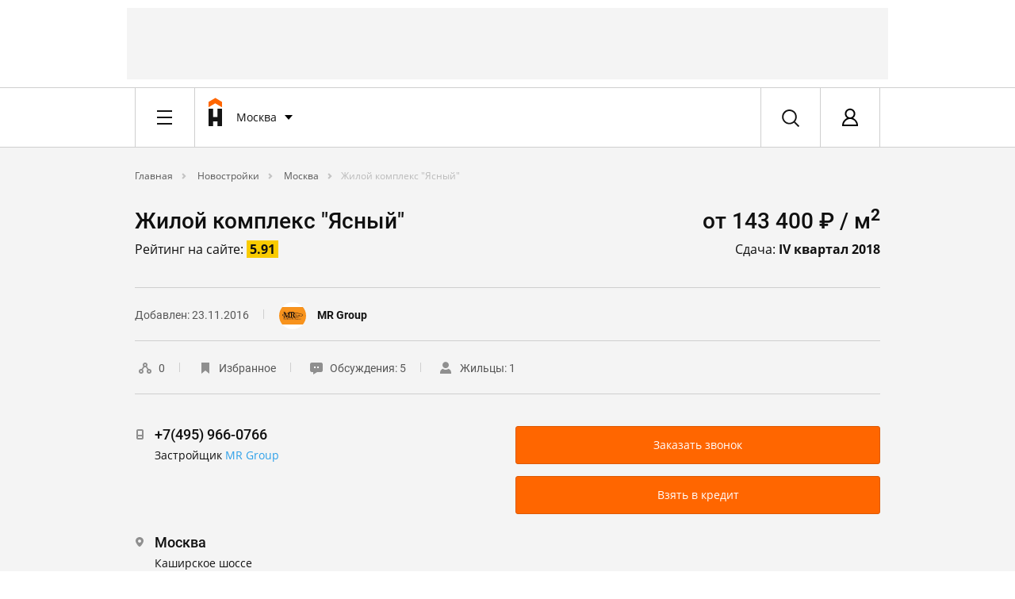

--- FILE ---
content_type: text/html; charset=UTF-8
request_url: https://homechart.ru/objects/zhk-yasnyy-11995/
body_size: 34693
content:


            
    


<!doctype html>
<html lang="ru">
<head>
    <title>Жилой комплекс &quot;Ясный&quot; -  от 143 400 ₽/м2, жильцов: 1, обсуждений: 5,  метро: Домодедовская 10 мин. пешком , паркинг: Подземный паркинг, тип дома: Комфорт-класс, купить квартиру в новостройке - HOMECHART.RU</title>
    <meta charset="utf-8">
    <meta name="copyright" content="HOMECHART.RU" />
    <meta name="pmail-verification" content="fce931710ad8cc8623f614152a975bed">
    <meta name="viewport" content="width=device-width, initial-scale=1, maximum-scale=1, user-scalable=no">
    <meta name="063081a1a23b7cb82b52bf14f0118007" content="">
    <link rel="icon" href="/bitrix/templates/vdolevke/favicon.ico" type="image/x-icon">
                                                    <meta http-equiv="Content-Type" content="text/html; charset=UTF-8" />
<meta name="robots" content="index, follow" />
<meta name="keywords" content="HOMECHART.RU" />
<meta name="description" content="Жилой комплекс &amp;quot;Ясный&amp;quot; - жильцов: 1, обсуждений: 5, цена от 143 400 ₽/м2, площад квартир: 30 - 92 кв. метр, по цене: 4 425 000 - 14 272 200 руб.,  метро: Домодедовская Домодедовская 10 мин. пешком , паркинг: Подземный паркинг, тип дома: Комфорт-класс, как добраться: 10 минут пешком от станции метро «Домодедовская». - Жилой комплекса «Ясный» реализует MR Group на Каширском шоссе в Орехово-Борисово, по документам официальный застройщик —..." />
<script type="text/javascript" data-skip-moving="true">(function(w, d, n) {var cl = "bx-core";var ht = d.documentElement;var htc = ht ? ht.className : undefined;if (htc === undefined || htc.indexOf(cl) !== -1){return;}var ua = n.userAgent;if (/(iPad;)|(iPhone;)/i.test(ua)){cl += " bx-ios";}else if (/Android/i.test(ua)){cl += " bx-android";}cl += (/(ipad|iphone|android|mobile|touch)/i.test(ua) ? " bx-touch" : " bx-no-touch");cl += w.devicePixelRatio && w.devicePixelRatio >= 2? " bx-retina": " bx-no-retina";var ieVersion = -1;if (/AppleWebKit/.test(ua)){cl += " bx-chrome";}else if ((ieVersion = getIeVersion()) > 0){cl += " bx-ie bx-ie" + ieVersion;if (ieVersion > 7 && ieVersion < 10 && !isDoctype()){cl += " bx-quirks";}}else if (/Opera/.test(ua)){cl += " bx-opera";}else if (/Gecko/.test(ua)){cl += " bx-firefox";}if (/Macintosh/i.test(ua)){cl += " bx-mac";}ht.className = htc ? htc + " " + cl : cl;function isDoctype(){if (d.compatMode){return d.compatMode == "CSS1Compat";}return d.documentElement && d.documentElement.clientHeight;}function getIeVersion(){if (/Opera/i.test(ua) || /Webkit/i.test(ua) || /Firefox/i.test(ua) || /Chrome/i.test(ua)){return -1;}var rv = -1;if (!!(w.MSStream) && !(w.ActiveXObject) && ("ActiveXObject" in w)){rv = 11;}else if (!!d.documentMode && d.documentMode >= 10){rv = 10;}else if (!!d.documentMode && d.documentMode >= 9){rv = 9;}else if (d.attachEvent && !/Opera/.test(ua)){rv = 8;}if (rv == -1 || rv == 8){var re;if (n.appName == "Microsoft Internet Explorer"){re = new RegExp("MSIE ([0-9]+[\.0-9]*)");if (re.exec(ua) != null){rv = parseFloat(RegExp.$1);}}else if (n.appName == "Netscape"){rv = 11;re = new RegExp("Trident/.*rv:([0-9]+[\.0-9]*)");if (re.exec(ua) != null){rv = parseFloat(RegExp.$1);}}}return rv;}})(window, document, navigator);</script>



<link href="/bitrix/cache/css/s1/vdolevke/page_6a4556980280015389fa1cc53d30e6d3/page_6a4556980280015389fa1cc53d30e6d3_v1.css?1742546255399" type="text/css"  rel="stylesheet" />
<link href="/bitrix/cache/css/s1/vdolevke/template_9ab7e408120291c205b140e8be6a382e/template_9ab7e408120291c205b140e8be6a382e_v1.css?1765783795555839" type="text/css"  data-template-style="true" rel="stylesheet" />



<link rel="canonical" href="https://homechart.ru/objects/zhk-yasnyy-11995/"/>
    
    
    
    
    

    
    
    
</head>
<body>
<!-- ^^^^ START BRANDING ^^^^  -->
<!-- * include. Advertising > Branding. START -->
<div class="container">
    <div class="line">
         <div id="adv-header-top" style="" class="adv-header-top ">

    <!-- Yandex.RTB R-A-496537-4 -->
    <!--<div id="yandex_rtb_R-A-496537-4"></div>-->
  
    <!--В head сайта один раз подключите библиотеку-->
    

    <!--AdFox START-->
    <!--vdolevke.ru-->
    <!--Площадка: homechart.ru / * / *-->
    <!--Тип баннера: HTML5-->
    <!--Расположение: <верх страницы>-->
    <div id="adfox_16137262747801712"></div>
    

    <div id="moevideo728"></div>
    




</div>
<!-- ^^^^ START HEADER ^^^^  -->
    </div>
</div>


<div data-wrapper>
    <div id="head-data-rtm"
         data-item=""  data-rtm="xl" >
                <div data-wrapper id="header_first">
                        <div data-item="header-first">
                                                        <div class="container">
                        <div class="line">
                            <div class="x-8 l-6 m-4 s-2">
                                <div data-wrapper>
                                    <div data-item="header-bar">
                                        <div data-stack>
                                            <div data-item data-pull="left">
                                                <!-- * include. Header > Burger Menu Button -->
                                                <div class="header-burger-btn">
    <div class="dummy">&ast;</div>
</div>                                            </div>
                                                                                                                                        <div data-item
                                                     data-pull="left" >
                                                    <!-- * include. Header > Logo Short -->
                                                    <a href="/">
    <div class="header-logo-short">
        <div class="dummy">&ast;</div>
    </div>
</a>                                                 </div>
                                                                                        <div data-item data-pull="left">
                                                <!-- * include. Header > City -->
                                                <div class="header-city" id="header-city">
    <!--'start_frame_cache_header-city'-->
  <div class="dropdown-button" id="select-city-dropdown">
        <div class="name" onclick="">
            Москва            
        </div>

      <div data-stack>
              <div data-item>
                  <!-- * include. List > Default -->
                  <div class="list-default">
                      
                      <div class="item">
                        <a href="?LOCATION=1">Москва</a></span>                             
                      </div>   
                       
                      <div class="item">
                        <a href="?LOCATION=2">Санкт-Петербург</a></span>                             
                      </div>   
                       
                      <div class="item">
                        <a href="?LOCATION=14">Новосибирск</a></span>                             
                      </div>   
                       
                      <div class="item">
                        <a href="?LOCATION=15">Самара</a></span>                             
                      </div>   
                       
                      <div class="item">
                        <a href="?LOCATION=97">Уфа</a></span>                             
                      </div>   
                       
                      <div class="item">
                        <a href="?LOCATION=11">Екатеринбург</a></span>                             
                      </div>   
                                           <div class="item">
                          <a class="select-city-btn" onclick="close_city_dropdown();" href="#select-city"><b>Выбрать другой</b></a>
                      </div>
                  </div>
              </div>    
          </div>  
      
  </div>



<form id="select-city" method="post" class="select-city mfp-hide"> 
    <div class="line">
        <div class="x-2">
            <div data-stack> 
                <div data-item data-rtm="2xl">
                    <h2>Выбор города</h2>
                </div>
            </div>    
        </div>
    </div>
    <div class="line">
        <div class="x-8">
            <div data-stack> 
                <div data-item data-rtm="xs">
                    <p class="t-xs">Регион или город</p>
                </div>
                <div data-item data-rtm="xl">
                    <!-- * include. Form > Input Default -->
                    
<input
    class="input-default"
    placeholder="Введите ваш город"
    size=""
    name="LOCATION_BX_val"
    id="LOCATION_BX_val"
    value=""
    class="search-suggest" type="text"
    autocomplete="off"
    onfocus="loc_sug_CheckThis(this, this.id);"
/>
<input type="hidden" name="LOCATION_BX" id="LOCATION_BX" value="0">
                    
                </div>
            </div>    
        </div>
    </div>

    <div class="line">   
        <div class="group">
            <div class="x-8 l-6 m-4 s-2">
                <div data-stack=""> 
                    <div data-item="" data-rtm="sm">
                        <h3>Самые активные города</h3>
                    </div>
                </div>  
            </div>   
           <div id="citys-list-all">

           </div>
        </div>
    </div>
    
    <div class="line">
        <div class="x-8 l-6 m-4 s-2">
            <div data-stack> 
                <div data-item data-rtm="md">
                    <!-- * include. Fake rithm -->    
                </div>
            </div> 
        </div>
    </div>
</form> 

<!--'end_frame_cache_header-city'--></div>                                            </div>
                                                                                                                                        <div data-item data-pull="left"
                                                     data-pull="left" >
                                                    <!-- * include. Header > Main Menu -->
                                                    

<div class="header-main-nav">
    
                    <a href="/blog/" class="item  ">Соседям</a> 
                    <a href="https://ideas.homechart.ru/" class="item  ">Идеи ремонта</a> 
                    <a href="/cities/" class="item  ">Квартиры</a> 
                    <a href="/rate/zk/" class="item  ">Рейтинги</a> 
                    <a href="/law/questions/" class="item  ">Эксперты</a> 
                    <a href="/map/" class="item  ">На карте</a> 
           
     </div>                                                </div>
                                                                                                                                    <div data-item data-pull="right">
                                                <!-- * include. Header > Profile -->
                                                <!--'start_frame_cache_header_profile'-->    
        <div class="header-profile login-btn" href="#login">
            <a class="login-btn" href="#login">
            <div class="pic">
         
                <div class="dummy">&ast;</div>
            </div>
            </a>    
            <div class="name"><a class="login-btn" href="#login">Авторизация</a></div>
        </div>



        <div data-item>
            <!-- * include. Popup > Registration -->
                    </div>

    

        <!--'end_frame_cache_header_profile'-->



<form class="login mfp-hide" id="login" name="system_auth_form6zOYVN" method="post" target="_top" action="/objects/zhk-yasnyy-11995/">

   
            <input type="hidden" name="backurl" value="/objects/zhk-yasnyy-11995/" />
            <input type="hidden" name="AUTH_FORM" value="Y" />
    <input type="hidden" name="TYPE" value="AUTH" />

    <div data-stack> 
        <div data-item data-rtm="md">
            <h3>Вход&nbsp;&nbsp;или&nbsp;&nbsp;<a class="registration-btn" onclick="registration()" href="#registration">Регистрация</a></h3>
        </div>
    </div>
    <div class="line">
        <div class="x-4 l-3 left-border">
            <div class="left-section-popup">
                <div data-stack> 
                    <div data-item data-rtm="xl">
                        <p class="t-sm">Войдите используя свой аккаунт на сайтах «Homechart / Вдолевке» или «Идеи для ремонта»</p>
                        <p class="t-sm" id="aut_result" style="color: red;"></p>
                    </div>


                    <div data-item data-rtm="xs">
                        <p class="t-xs">E-mail или логин </p>
                    </div>
                    <div data-item data-rtm="md">
                        <!-- * include. Form > Input Default -->
                    
                        <input class="input-default" id="usr_login" type="text" placeholder="Ваш E-mail или логин" name="USER_LOGIN" maxlength="50" value="" size="17" />
			                         
                    </div>
                    <div data-item data-rtm="xs">
                        <p class="t-xs">Пароль </p>
                    </div>
                    <div data-item data-rtm="xl">
                        <!-- * include. Form > Input Default -->
                        <input class="input-default" id="usr_password" type="password" placeholder="Ваш пароль" name="USER_PASSWORD" maxlength="50" size="17" autocomplete="off" />
                    </div>
                    <div data-item data-rtm="md">
                        <!-- * include. Button > Default -->
                        <div class="button-default">
                            <button type="submit" id="login_buttion" onclick="show_process();" class="item">
                                <img class="loader" id="ajax-loader" style="display: none;" src="/bitrix/templates/vdolevke/loader.gif">
                                Войти</button>
                        </div>
                    </div>
                    <div data-item>
                        <a  href="#recover-password" class="add-info recover-password-btn">Забыли пароль?</a>
                    </div>
                    <div data-item>
                        <!-- * include. Wall -->
                        <hr class="wall"> 
                    </div>
                </div>
            </div>    
      
        </div>
        <div class="x-4 l-3">
           <div class="right-section-popup"> 
          
           <div data-stack> 
                <div data-item data-rtm="xl">
                    <p class="t-sm">Войдите, используя свой аккаунт в соцсетях:</p>
                </div>
                <form method="post" name="bx_auth_servicesform" target="_top"
      action="/objects/zhk-yasnyy-11995/">
                        <div data-item data-rtm="md" id="bx_auth_servform"
                 class="" >
                <div id="bx_auth_serv_formYandexOAuth" class="social-set-two">
                    <button  onclick="BX.util.popup('https://oauth.yandex.ru/authorize?response_type=code&client_id=9aae77c8860041d0a9aedb83550cba38&display=popup&redirect_uri=https%3A%2F%2Fhomechart.ru%2Fbitrix%2Ftools%2Foauth%2Fyandex.php&state=site_id%3Ds1%26backurl%3D%252Fobjects%252Fzhk-yasnyy-11995%252F%253Fcheck_key%253D1358b96ec6348d0ba5c6cdf8c7112568%26mode%3Dopener%26redirect_url%3D%252Fobjects%252Fzhk-yasnyy-11995%252F', 680, 600); clearauth();"
                            class="no_submit item YandexOAuth">Яндекс</button>
                </div>
            </div>
                                <div data-item data-rtm="md" id="bx_auth_servform"
                 class="" >
                <div id="bx_auth_serv_formMyMailRu" class="social-set-two">
                    <button  onclick="BX.util.popup('https://connect.mail.ru/oauth/authorize?client_id=762155&redirect_uri=https://homechart.ru/objects/zhk-yasnyy-11995/?auth_service_id=MyMailRu&response_type=code&state=site_id%3Ds1%26backurl%3D%2Fobjects%2Fzhk-yasnyy-11995%2F%3Fcheck_key%3D1358b96ec6348d0ba5c6cdf8c7112568', 580, 400); clearauth();"
                            class="no_submit item MyMailRu">Мой Мир</button>
                </div>
            </div>
                                <div data-item data-rtm="md" id="bx_auth_servform"
                 class="" >
                <div id="bx_auth_serv_formVKontakte" class="social-set-two">
                    <button  onclick="BX.util.popup('https://oauth.vk.com/authorize?client_id=6346584&redirect_uri=https%3A%2F%2Fhomechart.ru%2Fobjects%2Fzhk-yasnyy-11995%2F%3Fauth_service_id%3DVKontakte&scope=friends,offline,email&response_type=code&state=site_id%3Ds1%26backurl%3D%252Fobjects%252Fzhk-yasnyy-11995%252F%253Fcheck_key%253D1358b96ec6348d0ba5c6cdf8c7112568%26redirect_url%3D%252Fobjects%252Fzhk-yasnyy-11995%252F', 660, 425); clearauth();"
                            class="no_submit item VKontakte">ВКонтакте</button>
                </div>
            </div>
                                <div data-item data-rtm="md" id="bx_auth_servform"
                 class="split-soc" data-hide>
                <div id="bx_auth_serv_formOdnoklassniki" class="social-set-two">
                    <button  onclick="BX.util.popup('http://www.odnoklassniki.ru/oauth/authorize?client_id=1271654656&redirect_uri=https%3A%2F%2Fhomechart.ru%2Fbitrix%2Ftools%2Foauth%2Fodnoklassniki.php&response_type=code&state=site_id%3Ds1%26backurl%3D%252Fobjects%252Fzhk-yasnyy-11995%252F%253Fcheck_key%253D1358b96ec6348d0ba5c6cdf8c7112568%26redirect_url%3D%252Fobjects%252Fzhk-yasnyy-11995%252F%26mode%3Dopener', 580, 400); clearauth();"
                            class="no_submit item Odnoklassniki">Одноклассники</button>
                </div>
            </div>
                <div data-item="">
        <!-- * include. More -->
        <span class="more" id="more-soc-split" onclick="split_open();">Еще</span>
    </div>

        <input type="hidden" name="auth_service_id" value=""/>
</form>

                
            </div>
            </div>   
        </div>
    </div>
</form>

<form id="recover-password" name="bform" action="/objects/zhk-yasnyy-11995/" class="recover-password mfp-hide">
    <div data-stack> 
                    <input type="hidden" name="backurl" value="/objects/zhk-yasnyy-11995/" />
                    
        <input type="hidden" name="AUTH_FORM" value="Y">
        <input type="hidden" name="TYPE" value="SEND_PWD">
        <div data-item data-rtm="md">
            <h3>Забыли пароль?</h3>
        </div>
        <div data-item data-rtm="xl">
            <p class="t-xs">Пожалуйста, укажите E-mail, который вы использовали при регистрации, на него будет отправлена инструкция по восстановлению.</p>
        </div>



        <div data-item data-rtm="xs">
            <p class="t-xs">E-mail <span class="str">*</span></p>
        </div>
        <div data-item data-rtm="xl">
            <!-- * include. Form > Input Default -->

            <input class="input-default" id="user_email" type="text" name="USER_EMAIL" maxlength="255"  placeholder="Введите Ваш E-mail"/>
        </div>
        <div data-item>
            <!-- * include. Button > Default -->
            <div class="button-default">
                <button type="submit" name="send_account_info" class="item">Выслать пароль</button>
            </div>
        </div>
    </div>

</form>


<form id="recover-password-ok" name="bform" action="/" class="recover-password mfp-hide">
   <div data-item data-rtm="md">
            <h3>Уведомление о смене пароля отправлено!</h3>
        </div>
    <br>
        <div data-item data-rtm="xl">
            <p class="t-xs">Пароль успешно отправлен, проверьте свою почту.</p>
        </div>
    <br>
      <div data-item>
            <!-- * include. Button > Default -->
            <div class="button-default">
                <button  type="submit" onclick="$.magnificPopup.close();" name="send_account_info" class="item no_submit">Закрыть</button>
            </div>
        </div>

</form>





<form id="registration" class="registration mfp-hide">
    <input type="hidden" name="type" value="register">
    <div data-stack> 
        <div data-item data-rtm="md">
            <h3>Регистрация&nbsp;&nbsp;или&nbsp;&nbsp;<a class="login-btn" href="#login" >Вход</a></h3>
        </div>
    </div>
    <div class="line">
        <div class="x-4 l-3 left-border">
            <div class="left-section-popup">
                <div data-stack> 
                    <div data-item data-rtm="xl">
                        <p class="t-sm">Укажите Ваши данные и зарегистрируйтесь</p>
                    </div>
                    <div class="line">
                        <div class="x-4">
                            <div data-item="" data-rtm="xs">
                                <p class="t-xs">Имя &nbsp;<span class="str">*</span></p>
                            </div><div data-item="" data-rtm="md">
                                <input class="input-default" placeholder="Ваше имя" type="text" id="NAME" name="NAME">
                            </div>
                        </div>
                        <div class="x-4">
                            <div data-item="" data-rtm="xs">
                                <p class="t-xs">Фамилия &nbsp;<span class="str">*</span></p>
                            </div>
                            <div data-item="" data-rtm="md">
                                <input class="input-default" placeholder="Ваша фамилия" type="text" id="LAST_NAME" name="LAST_NAME">
                            </div>
                        </div>
                    </div>

                    <div data-item data-rtm="xs">
                        <p class="t-xs">E-mail &nbsp;<span class="str">*</span></p>
                    </div>
                    <div data-item data-rtm="md">
                        <input class="input-default" placeholder="Ваш E-mail"  type="text" id="reg_user_email" name="USER_EMAIL" maxlength="50" value="" size="17" />
                    </div>
                    <div data-item data-rtm="xs">
                        <p class="t-xs">Пароль &nbsp;<span class="str">*</span></p>
                    </div>
                    <div data-item data-rtm="md">
                         <input class="input-default" placeholder="Введите пароль"  type="password" id="reg_user_password" name="USER_PASSWORD" maxlength="50" value="" size="17" />
                    </div>

                    <div data-item data-rtm="md">
                        <input class="input-default" placeholder="Повторите пароль"  type="password" id="reg_user_password_confirm" name="USER_PASSWORD_CONFIRM" maxlength="50" value="" size="17" />
                    </div>
                </div>
                <div data-stack> 
                    <div data-item data-pull="left" data-rtm="xs">
                        <!-- * include. Button > Checkbox -->
                       <div class="checkbox-jq">   
                            <label>
                                <input class="fake-input" type="checkbox" name="news_subscribe" checked="checked" />
                                <span class="text">Я хочу получать новости недвижимости и ремонта</span>
                            </label>
                        </div>
                    </div>
                </div>    

                <div data-stack> 
                    <div data-item data-pull="left" data-rtm="xl">
                        <!-- * include. Button > Checkbox -->
                       <div class="checkbox-jq">                         
                            <label>
                                <input class="fake-input" id="rules_checked" type="checkbox" checked="checked"  name="rules"   />
                                <span class="text" id="rules_text">Я согласен с <a href="https://homechart.ru/rules/" target="_blank">правилами сервиса</a></span>
                            </label>
                        </div>
                    </div>
                </div>   
                <div data-stack> 
                    <div data-item data-rtm="md">
                        <!-- * include. Button > Default -->
                     <div class="button-default">

                          <button type="submit" id="send_register" class="item">
                              <img class="loader" id="ajax-loader" style="display: none;" src="/bitrix/templates/vdolevke/loader.gif">
                              Регистрация</button>
                      </div>   
                    </div>
                    
                    <div data-item>
                        <a  href="#login" class="login-btn add-info">Уже зарегистрированы?</a>
                    </div>
                    <div data-item>
                        <!-- * include. Wall -->
                        <hr class="wall"> 
                    </div>
                </div>
            </div>    
        </div>
        <div class="x-4 l-3">
           <div class="right-section-popup"> 
           <div data-stack> 
                <div data-item data-rtm="xl">
                    <p class="t-sm">Зарегистрируйтесь, используя свой аккаунт в соцсетях:</p>
                </div>
                   <form method="post" name="bx_auth_servicesform" target="_top"
      action="/objects/zhk-yasnyy-11995/">
                        <div data-item data-rtm="md" id="bx_auth_servform"
                 class="" >
                <div id="bx_auth_serv_formYandexOAuth" class="social-set-two">
                    <button  onclick="BX.util.popup('https://oauth.yandex.ru/authorize?response_type=code&client_id=9aae77c8860041d0a9aedb83550cba38&display=popup&redirect_uri=https%3A%2F%2Fhomechart.ru%2Fbitrix%2Ftools%2Foauth%2Fyandex.php&state=site_id%3Ds1%26backurl%3D%252Fobjects%252Fzhk-yasnyy-11995%252F%253Fcheck_key%253D1358b96ec6348d0ba5c6cdf8c7112568%26mode%3Dopener%26redirect_url%3D%252Fobjects%252Fzhk-yasnyy-11995%252F', 680, 600); clearauth();"
                            class="no_submit item YandexOAuth">Яндекс</button>
                </div>
            </div>
                                <div data-item data-rtm="md" id="bx_auth_servform"
                 class="" >
                <div id="bx_auth_serv_formMyMailRu" class="social-set-two">
                    <button  onclick="BX.util.popup('https://connect.mail.ru/oauth/authorize?client_id=762155&redirect_uri=https://homechart.ru/objects/zhk-yasnyy-11995/?auth_service_id=MyMailRu&response_type=code&state=site_id%3Ds1%26backurl%3D%2Fobjects%2Fzhk-yasnyy-11995%2F%3Fcheck_key%3D1358b96ec6348d0ba5c6cdf8c7112568', 580, 400); clearauth();"
                            class="no_submit item MyMailRu">Мой Мир</button>
                </div>
            </div>
                                <div data-item data-rtm="md" id="bx_auth_servform"
                 class="" >
                <div id="bx_auth_serv_formVKontakte" class="social-set-two">
                    <button  onclick="BX.util.popup('https://oauth.vk.com/authorize?client_id=6346584&redirect_uri=https%3A%2F%2Fhomechart.ru%2Fobjects%2Fzhk-yasnyy-11995%2F%3Fauth_service_id%3DVKontakte&scope=friends,offline,email&response_type=code&state=site_id%3Ds1%26backurl%3D%252Fobjects%252Fzhk-yasnyy-11995%252F%253Fcheck_key%253D1358b96ec6348d0ba5c6cdf8c7112568%26redirect_url%3D%252Fobjects%252Fzhk-yasnyy-11995%252F', 660, 425); clearauth();"
                            class="no_submit item VKontakte">ВКонтакте</button>
                </div>
            </div>
                                <div data-item data-rtm="md" id="bx_auth_servform"
                 class="split-soc" data-hide>
                <div id="bx_auth_serv_formOdnoklassniki" class="social-set-two">
                    <button  onclick="BX.util.popup('http://www.odnoklassniki.ru/oauth/authorize?client_id=1271654656&redirect_uri=https%3A%2F%2Fhomechart.ru%2Fbitrix%2Ftools%2Foauth%2Fodnoklassniki.php&response_type=code&state=site_id%3Ds1%26backurl%3D%252Fobjects%252Fzhk-yasnyy-11995%252F%253Fcheck_key%253D1358b96ec6348d0ba5c6cdf8c7112568%26redirect_url%3D%252Fobjects%252Fzhk-yasnyy-11995%252F%26mode%3Dopener', 580, 400); clearauth();"
                            class="no_submit item Odnoklassniki">Одноклассники</button>
                </div>
            </div>
                <div data-item="">
        <!-- * include. More -->
        <span class="more" id="more-soc-split" onclick="split_open();">Еще</span>
    </div>

        <input type="hidden" name="auth_service_id" value=""/>
</form>

            </div>
            </div>   
        </div>
    </div>

</form>

  



                                            </div>
                                                                                                                                    <div data-item data-pull="right">
                                                <!-- * include. Header > Search -->
                                                <div class="header-search search-btn" data-toggle="modal" href="#search" data-target="#search">
    <div class="dummy">&ast;</div>
</div>


<form id="search" action="/search/" class="search mfp-hide">
    <div data-stack=""> 
        <div data-item="">
            <!-- * include. Form > Input + Search -->
            <div class="input-search">
                <input class="input" name="q" type="text" placeholder="Поиск">
                 <div onclick="window.location.href = '?'" class="clear_state"></div>
                <button class="item active">
                    <div class="tile">
                        <div class="dummy">*</div>
                    </div>
                </button>
            </div>  
        </div>
    </div>

</form>                                                        </div>
                                        </div>

                                    </div>
                                </div>

                            </div>
                        </div>
                    </div>

                </div>
            </div>

            <div data-stack>
                <div data-item>
                    <!-- * include. Header > Burger Menu -->
                                            
 
 
<div class="header-burger" style="display: none" id="headerBurger">
         
    <div class="container">
        <div class="line">
            <div class="x-hide l-hide m-hide s-2">
                <div class="input-search">
                    <input class="input" type="text" placeholder="Поиск">
                    <div onclick="window.location.href = '/'" class="clear_state"></div>
                    <button class="item active">
                        <div class="tile">
                            <div class="dummy">*</div>
                        </div>
                    </button>
                </div>
            </div>    
        </div>
    </div>
 
 
    <div class="container">
        <div class="line">     
               <div class="x-hide l-6 m-4 s-2">

                   <div class="burger-item" id="burger-neighbors">Соседи</div>
                   <div id="burger-neighbors-inner">
                       <div class="burger-item default">
                           <span class="caret"></span>
                           <span>Дома</span>
                           <a class="icard-link" href="/houses/"></a>
                       </div>
                       <div class="burger-item default">
                           <span class="caret"></span>
                           <span>Общение</span>
                           <a class="icard-link" href="/blog/"></a>
                       </div>

                       <!--<div class="burger-item default">
                           <span class="caret"></span>
                           <span><a href="">Товары</a></span>
                       </div>-->
                   </div>
                   <div class="burger-item"><a href="https://ideas.homechart.ru">Идеи ремонта</a></div>

                   <div class="burger-item" id="burger-flat">Квартиры</div>
                   <div id="burger-flat-inner">
                       <div class="burger-item default">
                           <span class="caret"></span>
                           <span>Новостройки</span>
                           <a class="icard-link" href="/cities/"></a>
                       </div>
                       <div class="burger-item default">
                           <span class="caret"></span>
                           <span>Вторичка</span>
                           <a class="icard-link" href="/sales/"></a>
                       </div>

                       <div class="burger-item default">
                           <span class="caret"></span>
                           <span><a href="/news/">Новости</a></span>
                       </div>
                   </div>

                    <div class="burger-item" id="burger-raiting">Рейтинги</div>
                    <div id="burger-raiting-inner">

                        <div class="burger-item default">
                            <span class="caret"></span>
                            <span>ЖК</span>
                            <a class="icard-link" href="/rate/zk/"></a>
                        </div>

                        <div class="burger-item default">
                            <span class="caret"></span>
                            <span>Застройщики</span>
                            <a class="icard-link" href="/rate/developer/"></a>
                        </div>

                        <div class="burger-item default">
                            <span class="caret"></span>
                            <span>Народные</span>
                            <a class="icard-link" href="/rate/people/"></a>
                        </div>

                        <div class="burger-item default">
                            <span class="caret"></span>
                            <span>Инвестиционные</span>
                            <a class="icard-link" href="/rate/invest/"></a>
                        </div>

                    </div>


                    <div class="burger-item" id="burger-experts">Эксперты</div>
                    <div id="burger-experts-inner">
                        <div class="burger-item default">
                            <span class="caret"></span>
                            <span>Все эксперты</span>
                            <a class="icard-link" href="/law/"></a>
                        </div>
                        <div class="burger-item default">
                            <span class="caret"></span>
                            <span>Все компании</span>
                            <a class="icard-link" href="/company/"></a>
                        </div>
                        <div class="burger-item default">
                            <span class="caret"></span>
                            <span>Вопрос-ответ</span>
                            <a class="icard-link" href="/law/questions/"></a>
                        </div>
                        <div class="burger-item default">
                            <span class="caret"></span>
                            <span>Статьи</span>
                            <a class="icard-link" href="/law/articles/"></a>
                        </div>

                        <div class="burger-item default">
                            <span class="caret"></span>
                            <span>Новости</span>
                            <a class="icard-link" href="/news/"></a>
                        </div>

                    </div>




                   <div class="burger-item"><a href="/map/">На карте</a></div>


 
                </div>
                 
        </div>
    </div>
         
</div>


                                    </div>
            </div>
            
            
            <div data-stack>
                <div data-item="data-hide">
                    <!-- * include. Header > Sub Menu -->
                    <div class="header-sub-menu
        hide">
    <div class="container">
        <div class="line">
            <div class="x-6 l-hide m-hide s-hide" data-clear>
                
    <span id="header_sub_menu_informer" class="item unactive"></span>
    
            </div>
                        
            <div class="x-2" data-clear>             
                
                                
                

                
                                 
                
                 
                                 
                 
                                 
                                 
                  
                 
            </div> 
        </div>
    </div>
</div>                </div>
            </div>
            
            
            

            


            
        </div>
    </div>


        <!--'start_frame_cache_main_ab_test'-->                                    <!--'end_frame_cache_main_ab_test'-->
     <div data-item>
         <!-- @@@ include. New Buildings > Inner -->
         <!-- ^^^^ START WRAPPER ^^^^  -->
         <div data-wrapper>
             <div data-item="base-info-inner-buildings" data-rtm="5xl">
                 <!-- ^^^^ START PATH ^^^^  -->
                 <div class="container">
                     <div class="line">
                         <div class="x-8 l-6 m-4 s-hide">

                             <div data-stack>
                                 <div data-item data-rtm="xl">
                                     <!-- * include. Path -->
                                     <div class="path"><a  href="/" class="path-unit"  itemprop="title" title="Главная" itemprop="url">
				Главная</a><span class="caret"></span><a  href="/objects/" class="path-unit"  itemprop="title" title="Новостройки" itemprop="url">
				Новостройки</a><span class="caret"></span><a  href="/cities/1/objects/" class="path-unit"  itemprop="title" title="Москва" itemprop="url">
				Москва</a><span class="caret"></span>
			<a  href="" class="path-spot" >
				Жилой комплекс &quot;Ясный&quot;</a>
			<div style="clear:both"></div></div>                                 </div>
                             </div>

                         </div>
                     </div>
                 </div>
          


<div class="container">
    <div class="line">
        <div class="x-6 l-4 m-4 s-2">

            <div data-stack>
                <div data-item data-rtm="xs">
                    <h1>Жилой комплекс &quot;Ясный&quot;</h1>
                </div>
                <div data-item="left-info-inner-buildings" data-rtm="lg">
                    
                                            <p>Рейтинг на сайте: <b class="rating">
                                5.91                            </b>
                        </p>

                                    </div>
            </div>
        </div>
        <div class="x-2 l-2 m-4 s-2">
            <div data-stack>
                <div data-item="price-inner-buildings" data-rtm="xs">
                                            <h1>от 143 400 ₽ /
                            м<sup><b>2</b></sup></h1>
                                    </div>
                <div data-item="right-info-inner-buildings" data-rtm="3xl">
                                            <p>Сдача: <b>IV квартал 2018</b></p>
                                    </div>
            </div>
        </div>
    </div>
</div>
<!-- ^^^^ END TITLE ^^^^  -->
<!-- ^^^^ START NAV PANEL ^^^^  -->
<div class="container">
    <div class="line">
        <div class="x-8 l-6 m-4 s-2">

            <div data-stack>
                <div data-item="wall-01-inner-buildings">
                    <!-- * include. Wall -->
                    <hr class="wall">
                </div>
            </div>

            <div class="line">
                <div class="x-4 l-6 m-4 s-2">
                    <div data-stack>
                        <div data-item data-pull='left-more-s'>
                            <!-- * include. Panel Objects > Date Object -->
                            <div class="date-object">
                                                                    Добавлен: 23.11.2016                                                            </div>
                        </div>
                        <div data-item="spacer-left-hide-inner-buildings">
                            <!-- * include. Panel Objects > Spacer Object -->
                            <div class="spacer-object">
                                <div class="dummy">*</div>
                            </div>
                        </div>
                        <div data-item>
                            <!-- * include. Panel Objects > Author Object -->
                            <div class="author-object">
                                <div class="userpic">

                                    
                                    <div class="image" style="background-image: url(/upload/iblock/c62/c628ffcc958a2453cdad98d46c2b30b3.jpg);"></div>
                                    <div class="dummy">*</div>
                                </div>
                                <div class="username">
                                    <a href="/company/mr-group/">MR Group</a>
                                </div>
                            </div>
                        </div>
                    </div>
                </div>
                <div class="x-4 l-6 m-4 s-2">

                    <div data-stack>
                        <div data-item="wall-02-nav-neighbors-market-page">
                            <!-- * include. Wall -->
                            <hr class="wall">
                        </div>
                    </div>

                    <div data-stack>
                        <div data-item="object-nav-inner-buildings">
                            <!-- * include. Panel Objects > Share Object -->

                            <div class="share-object">
                                <div class="ico">
                                    <div class="dummy">*</div>
                                </div>
                                <div class="title">0</div>
                            </div>

                        </div>
                        <div data-item="spacer-right-hide-inner-buildings">
                            <!-- * include. Panel Objects > Spacer Object -->
                            <div class="spacer-object">
                                <div class="dummy">*</div>
                            </div>
                        </div>
                        <div data-item="object-nav-inner-buildings">
                            <!-- * include. Panel Objects > Favorite Object -->
                            <div class="favorite-object" id="">
                                <div class="ico">
                                    <div class="dummy">*</div>
                                </div>
                                <div class="title">
                                    <noindex><a rel="nofollow"
                                                class="login-btn"
                                                href="#login">Избранное</a></noindex>
                                </div>
                            </div>

                                                    </div>
                                                    <div data-item="object-nav-inner-buildings">
                                <!-- * include. Panel Objects > Spacer Object -->
                                <div class="spacer-object">
                                    <div class="dummy">*</div>
                                </div>
                            </div>
                                                <div data-item="object-nav-inner-buildings">
                            <!-- * include. Panel Objects > Discussion Object -->
                                                            <a href="#comments">
                                    <div class="discussion-object">
                                        <div class="ico">
                                            <div class="dummy">*</div>
                                        </div>
                                        <div class="title">
                                            <span class="info">Обсуждения: </span>
                                            <span class="number">5</span>
                                        </div>
                                    </div>
                                </a>
                                                    </div>
                                                    <div data-item="object-nav-inner-buildings">
                                <!-- * include. Panel Objects > Spacer Object -->
                                <div class="spacer-object">
                                    <div class="dummy">*</div>
                                </div>
                            </div>
                                                <div data-item="object-nav-inner-buildings">
                            <!-- * include. Panel Objects > People Object -->
                                                            <a href="#social">
                                    <div class="people-object">
                                        <div class="ico">
                                            <div class="dummy">*</div>
                                        </div>
                                        <div class="title">
                                            <span class="info">Жильцы: </span>
                                            <span class="number">1</span>
                                        </div>
                                    </div>
                                </a>
                                                    </div>
                    </div>
                </div>
            </div>

            <div data-stack>
                <div data-item data-rtm="3xl">
                    <!-- * include. Wall -->
                    <hr class="wall">
                </div>
            </div>

        </div>
    </div>
</div>
<!-- ^^^^ END NAV PANEL ^^^^  -->
<!-- ^^^^ START INFO PANEL ^^^^  -->
<div class="container">
    <div class="line">
        <div class="x-2 x-push-4 l-3 m-2">
            <div data-stack>
                <div data-item="phone-inner-buildings" data-rtm="2xs">
                    <h3>
                                                    <a href="tel:+7(495) 966-0766">+7(495) 966-0766</a>
                                            </h3>
                </div>
                <div data-item="bottom-info-inner-buildings" data-rtm="lg">
                    <p>Застройщик <a href="/company/mr-group/">MR Group</a></p>
                </div>
            </div>
        </div>


        <div class="x-1 x-push-4 l-3 m-2">
            <div data-stack>
                <div data-item="button-inner-buildings" data-rtm="sm">
                    <!-- * include. Button > Add Two -->
                    <div class="button-default">
                        <button class="item no_submit add-object-btn" href="#add-callback">Заказать звонок</button>
                    </div>
                </div>

            </div>
        </div>


        <div class="x-1 x-push-4 l-3 m-2">
            <div data-stack>

                <div data-item="button-inner-buildings" data-rtm="lg">
                                            <div class="button-default">
                            <button class="item no_submit issue-mortgage-btn"
                                    href="#issue-mortgage62364">Взять в кредит
                            </button>
                            <form id="issue-mortgage62364" class="issue-mortgage mfp-hide">
                                <input type="hidden" name="object" value="62364">
                                <div data-stack="">
                                    <div data-item="" data-rtm="xl">
                                        <h3>Заявка на ипотеку</h3>
                                    </div>
                                    <div data-item="specifications-inner-buildings" data-rtm="lg">
                                        <div class="specifications">
                                                                                        
                                                <div class="item">
                                                    <div class="name">Категория объекта</div>
                                                    <div class="atribute">Комфорт-класс</div>
                                                </div>

                                                <div class="item">
                                                    <div class="name">Тип дома</div>
                                                    <div class="atribute">кирпично-монолитный</div>
                                                </div>

                                            
                                                                                            <div class="item">
                                                    <div class="name">Кол-во комнат</div>
                                                    <div class="atribute">1-к кв, 2-к кв, 3-к кв, студии</div>
                                                </div>
                                            
                                                                                            <div class="item">
                                                    <div class="name">Площадь квартир</div>
                                                    <div class="atribute">30 - 92</div>
                                                </div>
                                            
                                                                                            <div class="item">
                                                    <div class="name">Цена за метр</div>
                                                    <div class="atribute"><b>143400 руб.</b>
                                                    </div>
                                                </div>
                                            
                                                                                            <div class="item">
                                                    <div class="name">Диапазон цен</div>
                                                    <div class="atribute"><b>4 425 000 - 14 272 200 руб.</b></div>
                                                </div>
                                            
                                        </div>
                                    </div>
                                    <div data-item="" data-rtm="xs">
                                        <p class="t-sm"><b>Ваши контактные данные <span
                                                        class="str">*</span></b></p>
                                    </div>

                                    <div data-item="" data-rtm="md">
                                        <!-- * include. Form > Input Default -->
                                        <input class="input-default" name="NAME" value="" type="text" placeholder="Ваше имя">
                                    </div>

                                    <div data-item="" data-rtm="lg">
                                        <!-- * include. Form > Input Default -->
                                        <input class="input-default" name="PHONE" id="PHONE" type="text" value="" placeholder="Ваш телефон">
                                    </div>
                                    <div data-item="" data-rtm="xs">
                                        <p class="t-sm"><b>Первоначальный взнос (₽) <span class="str">*</span></b></p>
                                    </div>
                                    <div data-item="" data-rtm="lg">
                                        <!-- * include. Form > Input Default -->
                                        <input class="input-default" name="ipoteka_price" min="0" type="number"
                                               placeholder="Сумма">
                                    </div>
                                                                            <div data-item="" data-rtm="xs">
                                            <p class="t-sm"><b>Выбрать банк:</b></p>
                                        </div>
                                                                    </div>
                                <div data-stack="">
                                    <div data-item="" data-rtm="sm">
                                        <!-- * include. Wall -->
                                        <hr class="wall">
                                    </div>
                                </div>
                                                                    <div data-stack="">
                                        <div data-item="" data-pull="left" data-rtm="sm">
                                            <!-- * include. Button > Checkbox -->

                                            <div class="checkbox-jq">
                                                <label>
                                                    <input type="checkbox" name="sberbank"
                                                           id="sberbank"/>
                                                    <span> Сбербанк</span>
                                                </label>
                                            </div>

                                        </div>
                                    </div>
                                    <div data-stack="">
                                        <div data-item="" data-rtm="sm">
                                            <!-- * include. Wall -->
                                            <hr class="wall">
                                        </div>
                                    </div>
                                                                    <div data-stack="">
                                        <div data-item="" data-pull="left" data-rtm="sm">
                                            <!-- * include. Button > Checkbox -->

                                            <div class="checkbox-jq">
                                                <label>
                                                    <input type="checkbox" name="vtb"
                                                           id="vtb"/>
                                                    <span> ВТБ</span>
                                                </label>
                                            </div>

                                        </div>
                                    </div>
                                    <div data-stack="">
                                        <div data-item="" data-rtm="sm">
                                            <!-- * include. Wall -->
                                            <hr class="wall">
                                        </div>
                                    </div>
                                                                    <div data-stack="">
                                        <div data-item="" data-pull="left" data-rtm="sm">
                                            <!-- * include. Button > Checkbox -->

                                            <div class="checkbox-jq">
                                                <label>
                                                    <input type="checkbox" name="deltacredit"
                                                           id="deltacredit"/>
                                                    <span> ДельтаКредит</span>
                                                </label>
                                            </div>

                                        </div>
                                    </div>
                                    <div data-stack="">
                                        <div data-item="" data-rtm="sm">
                                            <!-- * include. Wall -->
                                            <hr class="wall">
                                        </div>
                                    </div>
                                                                    <div data-stack="">
                                        <div data-item="" data-pull="left" data-rtm="sm">
                                            <!-- * include. Button > Checkbox -->

                                            <div class="checkbox-jq">
                                                <label>
                                                    <input type="checkbox" name="bm"
                                                           id="bm"/>
                                                    <span> Банк Москвы</span>
                                                </label>
                                            </div>

                                        </div>
                                    </div>
                                    <div data-stack="">
                                        <div data-item="" data-rtm="sm">
                                            <!-- * include. Wall -->
                                            <hr class="wall">
                                        </div>
                                    </div>
                                                                    <div data-stack="">
                                        <div data-item="" data-pull="left" data-rtm="sm">
                                            <!-- * include. Button > Checkbox -->

                                            <div class="checkbox-jq">
                                                <label>
                                                    <input type="checkbox" name="vbank"
                                                           id="vbank"/>
                                                    <span> Возрождение Банк</span>
                                                </label>
                                            </div>

                                        </div>
                                    </div>
                                    <div data-stack="">
                                        <div data-item="" data-rtm="sm">
                                            <!-- * include. Wall -->
                                            <hr class="wall">
                                        </div>
                                    </div>
                                                                    <div data-stack="">
                                        <div data-item="" data-pull="left" data-rtm="sm">
                                            <!-- * include. Button > Checkbox -->

                                            <div class="checkbox-jq">
                                                <label>
                                                    <input type="checkbox" name="absolutbank"
                                                           id="absolutbank"/>
                                                    <span> Абсолют Банк</span>
                                                </label>
                                            </div>

                                        </div>
                                    </div>
                                    <div data-stack="">
                                        <div data-item="" data-rtm="sm">
                                            <!-- * include. Wall -->
                                            <hr class="wall">
                                        </div>
                                    </div>
                                                                    <div data-stack="">
                                        <div data-item="" data-pull="left" data-rtm="sm">
                                            <!-- * include. Button > Checkbox -->

                                            <div class="checkbox-jq">
                                                <label>
                                                    <input type="checkbox" name="gazprombank"
                                                           id="gazprombank"/>
                                                    <span> Газпромбанк</span>
                                                </label>
                                            </div>

                                        </div>
                                    </div>
                                    <div data-stack="">
                                        <div data-item="" data-rtm="sm">
                                            <!-- * include. Wall -->
                                            <hr class="wall">
                                        </div>
                                    </div>
                                                                    <div data-stack="">
                                        <div data-item="" data-pull="left" data-rtm="sm">
                                            <!-- * include. Button > Checkbox -->

                                            <div class="checkbox-jq">
                                                <label>
                                                    <input type="checkbox" name="openbank"
                                                           id="openbank"/>
                                                    <span> Банк Открытие</span>
                                                </label>
                                            </div>

                                        </div>
                                    </div>
                                    <div data-stack="">
                                        <div data-item="" data-rtm="sm">
                                            <!-- * include. Wall -->
                                            <hr class="wall">
                                        </div>
                                    </div>
                                                                    <div data-stack="">
                                        <div data-item="" data-pull="left" data-rtm="sm">
                                            <!-- * include. Button > Checkbox -->

                                            <div class="checkbox-jq">
                                                <label>
                                                    <input type="checkbox" name="transcapital"
                                                           id="transcapital"/>
                                                    <span> ТрансКапиталБанк</span>
                                                </label>
                                            </div>

                                        </div>
                                    </div>
                                    <div data-stack="">
                                        <div data-item="" data-rtm="sm">
                                            <!-- * include. Wall -->
                                            <hr class="wall">
                                        </div>
                                    </div>
                                                                    <div data-stack="">
                                        <div data-item="" data-pull="left" data-rtm="sm">
                                            <!-- * include. Button > Checkbox -->

                                            <div class="checkbox-jq">
                                                <label>
                                                    <input type="checkbox" name="rshb"
                                                           id="rshb"/>
                                                    <span> Россельхозбанк</span>
                                                </label>
                                            </div>

                                        </div>
                                    </div>
                                    <div data-stack="">
                                        <div data-item="" data-rtm="sm">
                                            <!-- * include. Wall -->
                                            <hr class="wall">
                                        </div>
                                    </div>
                                                                    <div data-stack="">
                                        <div data-item="" data-pull="left" data-rtm="sm">
                                            <!-- * include. Button > Checkbox -->

                                            <div class="checkbox-jq">
                                                <label>
                                                    <input type="checkbox" name="sngb"
                                                           id="sngb"/>
                                                    <span> Сургутнефтегазбанк</span>
                                                </label>
                                            </div>

                                        </div>
                                    </div>
                                    <div data-stack="">
                                        <div data-item="" data-rtm="sm">
                                            <!-- * include. Wall -->
                                            <hr class="wall">
                                        </div>
                                    </div>
                                
                                <div data-stack="">
                                    <div data-item="">
                                        <!-- * include. Button > Default -->
                                        <div class="button-default">
                                            <button class="item">Отправить</button>
                                        </div>
                                    </div>
                                </div>
                            </form>
                                                                                </div>
                                    </div>
            </div>
        </div>
        <div class="x-2 x-pull-4 l-6 m-4">
            <div data-stack>
                <div data-item="city-inner-buildings" data-rtm="2xs">
                    <h3>Москва</h3>

                </div>
                <div data-item="bottom-info-inner-buildings" data-rtm="lg">
                    <p>
                                                                            Каширское шоссе                                                    

                        

                                            </p>
                </div>
            </div>
        </div>
        <div class="x-2 x-pull-4 l-6 m-4">
            <div data-stack>
                <div data-item="metro-inner-buildings" data-rtm="2xs">
                    <h3>
                        Домодедовская                     </h3>

                </div>
                <div data-item="bottom-info-inner-buildings" data-rtm="lg">
                    <p>
                        10 мин. пешком                     </p>
                </div>
            </div>
        </div>
    </div>
    <div class="line">
        <div class="x-8">
            <div data-stack>
                <div data-item="map-inner-buildings" data-rtm="5xl">
                    <!-- * include. More -->
                    <span class="more" id="more_btn" onclick="map_more()">Смотреть на карте</span>
                </div>

                <div data-item data-rtm="5xl" id="map_wrapp" style="display: none;">
                    <!-- * include. Map Mini -->
                                                                                
                    <div id="map" style="width: 100%; height: 250px"></div>
                </div>
            </div>
        </div>
    </div>
</div>

<!-- ^^^^ END INFO PANEL ^^^^  -->

</div>
</div>
<!-- ^^^^ END WRAPPER ^^^^  -->
<!-- ^^^^ START CONTENT ^^^^  -->
<div class="container">
            

    <div class="line">
        <div class="x-8">
            <div data-stack>
                <div data-item data-rtm="3xl">
                    <h2>Об объекте</h2>
                </div>
            </div>
        </div>
    </div>

    <div class="line ">
        <div id="links">
            <div class="x-3 x-push-4 l-2 l-push-4 m-4 s-2">
                <div data-stack>
                    <div data-item data-rtm="md">
                        <!-- * include. Gallery > Preview Build Main -->
                        <div class="preview-build-main">
                            <div class="img" rel="1" style="background-image: url('/upload/iblock/430/4302bfe4dc8520efefbbb93dd50a1424.jpg');"></div>
                        </div>
                    </div>
                    <div data-item data-rtm="3xl">
                        <!-- * include. More Two -->
                        <span class="more-two img">
                            <a href="javascript:void(0);">Больше фотографий</a>
                        </span>
                    </div>

                </div>
            </div>
            <div class="x-1 x-push-4 l-hide m-hide s-hide">
                <div data-stack>

                                                                                                                    <div data-item data-rtm="md">
                                <!-- * include. Gallery > Preview Build -->
                                <div class="preview-build">
                                    <div class="img" rel="2"
                                         style="background-image: url('/upload/iblock/49f/49f17d7d2359a67cbe53a454bf157029.jpg');"></div>
                                </div>
                            </div>
                                                                                                <div data-item data-rtm="md">
                                <!-- * include. Gallery > Preview Build -->
                                <div class="preview-build">
                                    <div class="img" rel="3"
                                         style="background-image: url('/upload/iblock/501/5015ea9de69eb29181aca91c8c7ec30c.jpg');"></div>
                                </div>
                            </div>
                                                                                                                                                                                                                                                                                                                                                                                                                                                                                                                                                                                                                                                                                                                                                                                                                                                                                                                                    <div style="display:none">
                        
                            <a href="/upload/iblock/430/4302bfe4dc8520efefbbb93dd50a1424.jpg" class="img" title="Жилой комплекс &quot;Ясный&quot; - фото 0">
                                <img src="/upload/iblock/430/4302bfe4dc8520efefbbb93dd50a1424.jpg" rel="1"
                                     alt="Жилой комплекс &quot;Ясный&quot; - фото 0">
                            </a>

                        
                            <a href="/upload/iblock/49f/49f17d7d2359a67cbe53a454bf157029.jpg" class="img" title="Жилой комплекс &quot;Ясный&quot; - фото 1">
                                <img src="/upload/iblock/49f/49f17d7d2359a67cbe53a454bf157029.jpg" rel="2"
                                     alt="Жилой комплекс &quot;Ясный&quot; - фото 1">
                            </a>

                        
                            <a href="/upload/iblock/501/5015ea9de69eb29181aca91c8c7ec30c.jpg" class="img" title="Жилой комплекс &quot;Ясный&quot; - фото 2">
                                <img src="/upload/iblock/501/5015ea9de69eb29181aca91c8c7ec30c.jpg" rel="3"
                                     alt="Жилой комплекс &quot;Ясный&quot; - фото 2">
                            </a>

                        
                            <a href="/upload/iblock/cff/cff2d0267ee3461cd63ceeaa3f6a884d.jpg" class="img" title="Жилой комплекс &quot;Ясный&quot; - фото 3">
                                <img src="/upload/iblock/cff/cff2d0267ee3461cd63ceeaa3f6a884d.jpg" rel="4"
                                     alt="Жилой комплекс &quot;Ясный&quot; - фото 3">
                            </a>

                        
                            <a href="/upload/iblock/394/3941337c17ad0f7020c37f62d8457789.jpg" class="img" title="Жилой комплекс &quot;Ясный&quot; - фото 4">
                                <img src="/upload/iblock/394/3941337c17ad0f7020c37f62d8457789.jpg" rel="5"
                                     alt="Жилой комплекс &quot;Ясный&quot; - фото 4">
                            </a>

                        
                            <a href="/upload/iblock/482/48281d3d79a821fdff5b550b33cc5750.jpg" class="img" title="Жилой комплекс &quot;Ясный&quot; - фото 5">
                                <img src="/upload/iblock/482/48281d3d79a821fdff5b550b33cc5750.jpg" rel="6"
                                     alt="Жилой комплекс &quot;Ясный&quot; - фото 5">
                            </a>

                        
                            <a href="/upload/iblock/e81/e818463da267f0cde38289b00fc033f5.jpg" class="img" title="Жилой комплекс &quot;Ясный&quot; - фото 6">
                                <img src="/upload/iblock/e81/e818463da267f0cde38289b00fc033f5.jpg" rel="7"
                                     alt="Жилой комплекс &quot;Ясный&quot; - фото 6">
                            </a>

                        
                            <a href="/upload/iblock/c7a/c7a3cecd6a193ceb435c156c41cca9db.jpg" class="img" title="Жилой комплекс &quot;Ясный&quot; - фото 7">
                                <img src="/upload/iblock/c7a/c7a3cecd6a193ceb435c156c41cca9db.jpg" rel="8"
                                     alt="Жилой комплекс &quot;Ясный&quot; - фото 7">
                            </a>

                        
                            <a href="/upload/iblock/737/7372e6fdf75c6f64838f3b3586334d49.jpg" class="img" title="Жилой комплекс &quot;Ясный&quot; - фото 8">
                                <img src="/upload/iblock/737/7372e6fdf75c6f64838f3b3586334d49.jpg" rel="9"
                                     alt="Жилой комплекс &quot;Ясный&quot; - фото 8">
                            </a>

                        
                            <a href="/upload/iblock/b2d/b2d049d7a692ce78dc5c11680a4b2dae.jpg" class="img" title="Жилой комплекс &quot;Ясный&quot; - фото 9">
                                <img src="/upload/iblock/b2d/b2d049d7a692ce78dc5c11680a4b2dae.jpg" rel="10"
                                     alt="Жилой комплекс &quot;Ясный&quot; - фото 9">
                            </a>

                        
                            <a href="/upload/iblock/6c9/6c9d19aa6968a6e6c5ebcc84a767d94c.jpg" class="img" title="Жилой комплекс &quot;Ясный&quot; - фото 10">
                                <img src="/upload/iblock/6c9/6c9d19aa6968a6e6c5ebcc84a767d94c.jpg" rel="11"
                                     alt="Жилой комплекс &quot;Ясный&quot; - фото 10">
                            </a>

                        
                            <a href="/upload/iblock/7e9/7e938f5512fcc0d31e9235ec1eaf90b4.jpg" class="img" title="Жилой комплекс &quot;Ясный&quot; - фото 11">
                                <img src="/upload/iblock/7e9/7e938f5512fcc0d31e9235ec1eaf90b4.jpg" rel="12"
                                     alt="Жилой комплекс &quot;Ясный&quot; - фото 11">
                            </a>

                        
                            <a href="/upload/iblock/954/95460ed19ccefa3eb699166501e2d77c.jpg" class="img" title="Жилой комплекс &quot;Ясный&quot; - фото 12">
                                <img src="/upload/iblock/954/95460ed19ccefa3eb699166501e2d77c.jpg" rel="13"
                                     alt="Жилой комплекс &quot;Ясный&quot; - фото 12">
                            </a>

                        
                            <a href="/upload/iblock/e7f/e7f9ce38cbefbf36515a22f9f3d58717.jpg" class="img" title="Жилой комплекс &quot;Ясный&quot; - фото 13">
                                <img src="/upload/iblock/e7f/e7f9ce38cbefbf36515a22f9f3d58717.jpg" rel="14"
                                     alt="Жилой комплекс &quot;Ясный&quot; - фото 13">
                            </a>

                        
                            <a href="/upload/iblock/d2b/d2b41efe64fc8dfaa194b29bcacddbfc.jpg" class="img" title="Жилой комплекс &quot;Ясный&quot; - фото 14">
                                <img src="/upload/iblock/d2b/d2b41efe64fc8dfaa194b29bcacddbfc.jpg" rel="15"
                                     alt="Жилой комплекс &quot;Ясный&quot; - фото 14">
                            </a>

                        
                            <a href="/upload/iblock/3c8/3c88bca924c8a1e0b2fb6be7b8e5408d.jpg" class="img" title="Жилой комплекс &quot;Ясный&quot; - фото 15">
                                <img src="/upload/iblock/3c8/3c88bca924c8a1e0b2fb6be7b8e5408d.jpg" rel="16"
                                     alt="Жилой комплекс &quot;Ясный&quot; - фото 15">
                            </a>

                        
                            <a href="/upload/iblock/296/29695fffac4a1c5d98317e2b1c75786f.jpg" class="img" title="Жилой комплекс &quot;Ясный&quot; - фото 16">
                                <img src="/upload/iblock/296/29695fffac4a1c5d98317e2b1c75786f.jpg" rel="17"
                                     alt="Жилой комплекс &quot;Ясный&quot; - фото 16">
                            </a>

                        
                            <a href="/upload/iblock/c10/c107bc78d684155dd7f3749a0dfbe7c5.jpg" class="img" title="Жилой комплекс &quot;Ясный&quot; - фото 17">
                                <img src="/upload/iblock/c10/c107bc78d684155dd7f3749a0dfbe7c5.jpg" rel="18"
                                     alt="Жилой комплекс &quot;Ясный&quot; - фото 17">
                            </a>

                        
                            <a href="/upload/iblock/fec/fec721b439b2aabde8440690865267a1.jpg" class="img" title="Жилой комплекс &quot;Ясный&quot; - фото 18">
                                <img src="/upload/iblock/fec/fec721b439b2aabde8440690865267a1.jpg" rel="19"
                                     alt="Жилой комплекс &quot;Ясный&quot; - фото 18">
                            </a>

                        
                            <a href="/upload/iblock/108/1085517d14f4c04c0d11d2b69253d932.jpg" class="img" title="Жилой комплекс &quot;Ясный&quot; - фото 19">
                                <img src="/upload/iblock/108/1085517d14f4c04c0d11d2b69253d932.jpg" rel="20"
                                     alt="Жилой комплекс &quot;Ясный&quot; - фото 19">
                            </a>

                        
                            <a href="/upload/iblock/2ca/2cad99af76762d7673badbea0ba4dbc9.jpg" class="img" title="Жилой комплекс &quot;Ясный&quot; - фото 20">
                                <img src="/upload/iblock/2ca/2cad99af76762d7673badbea0ba4dbc9.jpg" rel="21"
                                     alt="Жилой комплекс &quot;Ясный&quot; - фото 20">
                            </a>

                        
                            <a href="/upload/iblock/eee/eeec366b054e7252839ce4bf39590d66.jpg" class="img" title="Жилой комплекс &quot;Ясный&quot; - фото 21">
                                <img src="/upload/iblock/eee/eeec366b054e7252839ce4bf39590d66.jpg" rel="22"
                                     alt="Жилой комплекс &quot;Ясный&quot; - фото 21">
                            </a>

                                            </div>
                </div>

            </div>
        </div>
        <div class="x-3 x-pull-4 l-3 l-pull-2 m-4 s-2">
            <div data-stack>
                <div data-item="specifications-inner-buildings" data-rtm="md">
                    <!-- * include. Specifications -->
                    <div class="specifications">


                        <div class="item">
                            <div class="name">Категория объекта</div>
                            <div class="atribute">
                                Комфорт-класс
                            </div>
                        </div>

                        <div class="item">
                            <div class="name">Тип дома</div>
                            <div class="atribute">
                                кирпично-монолитный
                            </div>
                        </div>


                        <div class="item">
                            <div class="name">Этажность</div>
                            <div class="atribute">
                                8-19
                            </div>
                        </div>


                        <div class="item">
                            <div class="name">Статус</div>
                            <div class="atribute">
                                Cдан                            </div>
                        </div>

                        <div class="item">
                            <div class="name">Продажа</div>
                            <div class="atribute">
                                В продаже                            </div>
                        </div>


                        <div class="item">
                            <div class="name">Тип паркинга</div>
                            <div class="atribute">
                                Подземный паркинг                            </div>
                        </div>


                        <div class="item">
                            <div class="name">Работа по 214-ФЗ</div>
                            <div class="atribute">
                                Да                            </div>
                        </div>


                                                    <div class="item">
                                <div class="name">Кол-во комнат</div>
                                <div class="atribute">
                                    1-к кв, 2-к кв, 3-к кв, студии                                </div>
                            </div>
                        

                        <div class="item">
                            <div class="name">Площадь квартир</div>
                            <div class="atribute">
                                30 - 92
                            </div>
                        </div>


                        <div class="item">
                            <div class="name">Цена за метр</div>
                            <div class="atribute">
                                <b>
                                    143400 руб.                                </b>
                            </div>
                        </div>


                        <div class="item">
                            <div class="name">Диапазон цен</div>
                            <div class="atribute">
                                <b>
                                    4 425 000 - 14 272 200 руб.                            </div>
                            </b>
                        </div>


                    </div>
                </div>
                <div data-item="text-inner-buildings" data-rtm="md">
                    <p>
                        Жилой комплекса «Ясный» реализует MR Group на Каширском шоссе в Орехово-Борисово, по документам официальный застройщик — ООО «Московская обувная фабрика имени Г.В. Муханова». Автором проекта жилого комплекса выступило международное архитектурное бюро Speech. 

Комплекс «Ясный» представляет собой три московских новостройки комфорт-класса переменной этажности (8-19 этажей), в д...                                            </p>
                </div>


                <div data-item data-rtm="3xl">
                    <!-- * include. More -->
                    <span class="more" id="more_btn2" rel="home_all_descr">Подробнее</span>
                </div>
            </div>
        </div>
    </div>


    <div class="line" id="home_all_descr" style="display:none">
        <div class="x-4 l-3">
            <div data-stack>

                
                <div data-item data-rtm="sm">
                    <h3>Описание и местоположение</h3>
                </div>
                <div data-item="text-inner-buildings" data-rtm="2xl">
                    <p>   Жилой комплекса «Ясный» реализует MR Group на Каширском шоссе в Орехово-Борисово, по документам официальный застройщик — ООО «Московская обувная фабрика имени Г.В. Муханова». Автором проекта жилого комплекса выступило международное архитектурное бюро Speech. 

Комплекс «Ясный» представляет собой три московских новостройки комфорт-класса переменной этажности (8-19 этажей), в двух из которых покупателям предлагаются квартиры, в одном – апартаменты. Из окон комплекса открываются виды на музей-заповедник Царицыно, Борисовские пруды, Бирюлевский дендропарк. В семи минутах пешком от комплекса находится торгово-развлекательный центр «Домодедовский».

Помимо самих жилых домов проект ЖК «Ясный» предусматривает подземный паркинг, детские и спортивные площадки, традиционное озеленение и благоустройство территории, детский сад, школа, фитнес-центр, кафе и рестораны, бытовые службы, аптека, отделения банков, супермаркет, магазин детских товаров, спортивные и детские площадки, центр йоги, магазины свежей выпечки и эко-маркет.

Дома кирпично-монолитные. Квартирография ЖК «Ясный» представлена квартирами с 1-3 комнатами, общая площадь квартир варьируется от 29,5 до 92 кв. метров. Застройщик предоставляет возможность заказать и выбрать один из трех вариантов чистовой отделки, при приобретении квартиры в корпусе «Ореховый»: современный, классический или эко-стиль. В отделке используется сантехника Roca, смесители Grohe, плитка Kerama Marazzi, ламинат Egger, межкомнатные двери Union, розетки и выключатели Schneider Electric.

Цена одного квадратного метра в новостройках Орехово Борисово ЖК «Ясный» составляла от 108 000 руб на старте продаж, на июль 2018 года цена квадратного метра варьируется от 143 400 руб. Приобрести квартиру здесь можно по цене от 6 880 010 руб. на июль 2018 года.

Застройщик предоставляет рассрочку до 31.12.2017 г., при взносе в 50% до 30.06.2017 г. Ипотеку предоставляет Сбербанк, ВТБ24, Возрождение, Открытие, Абсолют, ТрансКапиталБанк, ДельтаКредит, Россельхозбанк, СНГБ, Банк Москвы.</p>
                </div>
                <div data-item data-rtm="sm">
                    <h3>Характеристики дома</h3>
                </div>
                <div data-item="text-inner-buildings" data-rtm="2xl">
                                        <p>Комфорт-класс, кирпично-монолитный, кол-во комнат 1-к кв, 2-к кв, 3-к кв, студии, этажность дома 8-19 этажей, площади квартир 30 - 92 метра</p>
                </div>

                                    <div data-item data-rtm="sm">
                        <h3>Подземный паркинг</h3>
                    </div>
                    <div data-item="text-inner-buildings" data-rtm="2xl">
                        <p>Количество мест неизвестно. Подземный паркинг</p>
                    </div>
                
                                    <div data-item data-rtm="sm">
                        <h3>Оформление сделки</h3>
                    </div>
                    <div data-item="text-inner-buildings" data-rtm="2xl">
                        <p>Возможна ипотека. </p>
                        <p>
                            
                                                            Беспроцентная рассрочка до 31.12.2017 г.                            
                                                            Сбербанк, ВТБ, ДельтаКредит, Банк Москвы, Возрождение Банк, Абсолют Банк, Газпромбанк, Банк Открытие, ТрансКапиталБанк, Россельхозбанк, Сургутнефтегазбанк                                                    </p>
                    </div>
                
                                    <div data-item data-rtm="sm">
                        <h3>Как добратся общественным транспортом</h3>
                    </div>
                    <div data-item="text-inner-buildings" data-rtm="2xl">
                        <p>10 минут пешком от станции метро «Домодедовская».</p>
                    </div>
                

            </div>
        </div>
    </div>

    
        <div class="line">
        <div class="x-8">
            <div data-stack="">
                <div data-item="" data-rtm="3xl">
                    <h2 id="comments">Сообщество</h2>
                </div>
            </div>
        </div>
    </div>

    <div id ="social" class="line">
        <div class="x-8 l-6 m-4 s-2">

            <div data-stack>
                <div data-item="index-menu-full" data-rtm="xl">
                    <!-- * include. Index Experts Menu Full -->
                    <div class="index-menu-full">

                        <div class="sub tab_profi" id="scroll_tab_sort_2">
                                                                                                <div class="item active">
                                <a rel="tab_profi1" wrap="profi_tab" switch="tab_profi" class="tabs"
                                   href="javascript:void(0);">Обсуждения</a>
                                </div>
                                                                                                <div class="item">
                                <a rel="tab_profi2" wrap="profi_tab" switch="tab_profi" class="tabs"
                                   href="javascript:void(0);">Жильцы</a>
                            </div>
                                                        <div class="item">
                                <a rel="tab_profi3" wrap="profi_tab" switch="tab_profi" class="tabs"
                                   href="javascript:void(0);">Новости</a>
                            </div>
                            
                        </div>

                        <div data-stack>
                            <div data-item>
                                <!-- * include. Wall -->
                                <hr class="wall">
                            </div>
                        </div>

                    </div>
                </div>
            </div>
            <div data-stack>
            <div data-item="index-menu-short" data-rtm="xl" >
                <!-- * include. Button > Dropdown Two -->
                <div class="button-dropdown-two" data-clear>
                    <div class="button-dropdown-jq" data-clear>
                                                <select onchange="" id="rate-mobile-tab1">
                                                        <option value="tab_profi1" selected>Обсуждения</option>
                                                                                        <option value="tab_profi2">Жильцы</option>
                                                        <option value="tab_profi3">Новости</option>
                        </select>
                    </div>
                </div>
            </div>
            </div>

        </div>
    </div>

    <div data-item data-rtm="" class="profi_tab">
                        <div id="tab_profi1" class="tabs-item" style="">
            <form class="forum-form" action="/objects/zhk-yasnyy-11995/" method="POST" onsubmit="return Validate(this)"
      name="TOPICS_508846936" id="TOPICS_508846936">
    <input type="hidden" name="sessid" id="sessid" value="2fb6e57e6d60478509d9c0de4ed4309a" />    <input type="hidden" name="PAGE_NAME" value="list"/>
    <input type="hidden" name="NAV_PAGE" value="6:1"/>
    <input type="hidden" name="FID" value="1"/>

    <div class="">
        <div class="line">
            <div class="x-6 l-4  s-4  m-4">
                                        <div data-stack="">
                            <div data-item="" data-rtm="xl">
                                <!-- * include. Card > Communion Horizontal -->
                                <div class="card-communion-horizontal">
                                    <div class="info">
                                        <div class="caption"><a
                                                    href="/blog/1/1010972-infrastruktura/">Инфраструктура</a></div>
                                        <div class="lead">
                                            Привет будущим соседям, никто не узнавал какая ситуация со школами и детскими садами около Ясного, насколько реально в них попасть?                                                                                    </div>
                                        <div class="exps">

                                                                                            <a class="counter" target="_blank"
                                                   href="?rubric=100">Вопросы от читателей</a>
                                            
                                        </div>
                                        <div class="panel">
                                            <div data-stack="">
                                                <div data-item="" data-pull="left">
                                                    <!-- * include. Panel Card > Panel Comment -->
                                                    <div class="panel-comment">
                                                        <div class="ico">
                                                            <div class="dummy">*</div>
                                                        </div>
                                                        <div class="title">2</div>
                                                    </div>
                                                </div>

                                                <div data-item="" data-pull="left">
                                                    <!-- * include. Panel Card > Panel View -->
                                                    <div class="panel-view">
                                                        <div class="ico">
                                                            <div class="dummy">*</div>
                                                        </div>
                                                        <div class="title">1158</div>
                                                    </div>
                                                </div>
                                                <div data-item="" data-pull="left">
                                                    <!-- * include. Panel Card > Panel Date -->
                                                    <div class="panel-username">
                                                                                                                <div class="title"><a
                                                                    href="/users/MeXvod/">MeXvod</a>
                                                        </div>
                                                    </div>
                                                </div>
                                                <div data-item="" data-pull="left">
                                                    <!-- * include. Panel Card > Panel Date -->
                                                    <div class="panel-date">
                                                        <div class="title"><a href="/blog/1/1010972-infrastruktura/">

                                                                12 Апреля 2018                                                            </a>
                                                        </div>
                                                    </div>
                                                </div>
                                            </div>
                                        </div>
                                    </div>
                                    <a class="icard-link" href="/blog/1/1010972-infrastruktura/"> </a>
                                </div>
                            </div>
                        </div>
                        <div class="line">
                            <div class="x-8 l-6 m-4 s-2">
                                <div data-stack="">
                                    <div data-item="" data-rtm="xl">
                                        <!-- * include. Wall -->
                                        <hr class="wall">
                                    </div>
                                </div>
                            </div>
                        </div>
                                            <div data-stack="">
                            <div data-item="" data-rtm="xl">
                                <!-- * include. Card > Communion Horizontal -->
                                <div class="card-communion-horizontal">
                                    <div class="info">
                                        <div class="caption"><a
                                                    href="/blog/1/1010959-pokupka-kvartiry/">Покупка квартиры</a></div>
                                        <div class="lead">
                                            Привет будущим соседям, подскажите пжл можно ли посмотреть квартиру перед покупкой? Я конечно понимаю что корпуса еще не ввели в эксплуатацию, но может есть какие-то варианты?                                                                                    </div>
                                        <div class="exps">

                                                                                            <a class="counter" target="_blank"
                                                   href="?rubric=100">Вопросы от читателей</a>
                                            
                                        </div>
                                        <div class="panel">
                                            <div data-stack="">
                                                <div data-item="" data-pull="left">
                                                    <!-- * include. Panel Card > Panel Comment -->
                                                    <div class="panel-comment">
                                                        <div class="ico">
                                                            <div class="dummy">*</div>
                                                        </div>
                                                        <div class="title">12</div>
                                                    </div>
                                                </div>

                                                <div data-item="" data-pull="left">
                                                    <!-- * include. Panel Card > Panel View -->
                                                    <div class="panel-view">
                                                        <div class="ico">
                                                            <div class="dummy">*</div>
                                                        </div>
                                                        <div class="title">1353</div>
                                                    </div>
                                                </div>
                                                <div data-item="" data-pull="left">
                                                    <!-- * include. Panel Card > Panel Date -->
                                                    <div class="panel-username">
                                                                                                                <div class="title"><a
                                                                    href="/users/Vivar/">Vivar</a>
                                                        </div>
                                                    </div>
                                                </div>
                                                <div data-item="" data-pull="left">
                                                    <!-- * include. Panel Card > Panel Date -->
                                                    <div class="panel-date">
                                                        <div class="title"><a href="/blog/1/1010959-pokupka-kvartiry/">

                                                                4 Апреля 2018                                                            </a>
                                                        </div>
                                                    </div>
                                                </div>
                                            </div>
                                        </div>
                                    </div>
                                    <a class="icard-link" href="/blog/1/1010959-pokupka-kvartiry/"> </a>
                                </div>
                            </div>
                        </div>
                        <div class="line">
                            <div class="x-8 l-6 m-4 s-2">
                                <div data-stack="">
                                    <div data-item="" data-rtm="xl">
                                        <!-- * include. Wall -->
                                        <hr class="wall">
                                    </div>
                                </div>
                            </div>
                        </div>
                                            <div data-stack="">
                            <div data-item="" data-rtm="xl">
                                <!-- * include. Card > Communion Horizontal -->
                                <div class="card-communion-horizontal">
                                    <div class="info">
                                        <div class="caption"><a
                                                    href="/blog/1/1010796-parking/">Паркинг</a></div>
                                        <div class="lead">
                                            Привет будущим соседям, какая обстановка с паркингом в Ясном? Я видел в описании что предусмотрен подземный паркинг. Есть ли еще свободные места в продаже и сколько по деньгам 1 м/м стоит?                                                                                    </div>
                                        <div class="exps">

                                                                                            <a class="counter" target="_blank"
                                                   href="?rubric=100">Вопросы от читателей</a>
                                            
                                        </div>
                                        <div class="panel">
                                            <div data-stack="">
                                                <div data-item="" data-pull="left">
                                                    <!-- * include. Panel Card > Panel Comment -->
                                                    <div class="panel-comment">
                                                        <div class="ico">
                                                            <div class="dummy">*</div>
                                                        </div>
                                                        <div class="title">10</div>
                                                    </div>
                                                </div>

                                                <div data-item="" data-pull="left">
                                                    <!-- * include. Panel Card > Panel View -->
                                                    <div class="panel-view">
                                                        <div class="ico">
                                                            <div class="dummy">*</div>
                                                        </div>
                                                        <div class="title">1212</div>
                                                    </div>
                                                </div>
                                                <div data-item="" data-pull="left">
                                                    <!-- * include. Panel Card > Panel Date -->
                                                    <div class="panel-username">
                                                                                                                <div class="title"><a
                                                                    href="/users/anotbek/">anotbek</a>
                                                        </div>
                                                    </div>
                                                </div>
                                                <div data-item="" data-pull="left">
                                                    <!-- * include. Panel Card > Panel Date -->
                                                    <div class="panel-date">
                                                        <div class="title"><a href="/blog/1/1010796-parking/">

                                                                23 Февраля 2018                                                            </a>
                                                        </div>
                                                    </div>
                                                </div>
                                            </div>
                                        </div>
                                    </div>
                                    <a class="icard-link" href="/blog/1/1010796-parking/"> </a>
                                </div>
                            </div>
                        </div>
                        <div class="line">
                            <div class="x-8 l-6 m-4 s-2">
                                <div data-stack="">
                                    <div data-item="" data-rtm="xl">
                                        <!-- * include. Wall -->
                                        <hr class="wall">
                                    </div>
                                </div>
                            </div>
                        </div>
                                                </div>
            <div class="x-2 l-2 m-4 s-2">
                <div data-stack="">
                    <div data-item="" data-rtm="md">
                        <!-- * include. Rating Block -->
                        <div class="rating-block">

                            <div data-stack="">
                                <div data-item="">
                                    <!-- * include. Button > Add Two -->
                                    <div class="button-add-two">
                                                                                <button onclick="auth();" href="#login" class="item no_submit">+&nbsp;&nbsp;&nbsp;Добавить тему
                                        </button>

                                    </div>
                                </div>
                            </div>
                        </div>
                    </div>
                </div>
                <div data-stack="">
                    <div data-item="" data-rtm="md">
                        <!-- * include. Advertising > 300 x 600 -->
                                                    
<div id="moevideo300600ms1"></div>
                                            </div>
                </div>
            </div>
        </div>
        <div class="line">
            <div class="x-8">
                <div data-stack>
                    <div data-item data-rtm="7xl">
                        <!-- * include. More Two -->
                            <span class="more-two"><a
                                        href="/blog/1/?object=11995">Больше обсуждений</a></span>

                    </div>
                </div>
            </div>
        </div>
    </div>

</form>





        </div>
                            <div id="tab_profi2" class="tabs-item" style="display: none;">

            

                <div class="line">
        <div class="x-6 l-4 m-4 s-2">
                            <div data-stack="">
                    <div data-item="" data-rtm="md">
                        <!-- * include. Card > Experts Horizontal -->
                        <a target="_blank" href="/users/Zavrazh/" class="card-expert-horizontal">
                            <div class="card-img"
                                                            ></div>
                            <div class="card-info">
                                <div class="border"></div>
                                <div class="info-container">
                                                                        

                                                                            <div class="lable-agent">Житель</div>
                                    
                                                                        <!--<div class="lable-lawyer">Юрист</div>-->
                                    <!--<div class="lable-builder">Застройщик</div>-->
                                    <div class="first-name">Zavrazh</div>
                                    <div class="panel">
                                        <div data-stack="">
                                            <div data-item="" data-pull="left">
                                                <!-- * include. Panel Card > Panel Comment -->
                                                <div class="panel-comment">
                                                    <div class="ico">
                                                        <div class="dummy">*</div>
                                                    </div>
                                                    <div class="title">0</div>
                                                </div>
                                            </div>
                                            <div data-item="" data-pull="left" data-hide="">
                                                <!-- * include. Panel Card > Panel Offers -->
                                                <div class="panel-offers">
                                                    <div class="ico">
                                                        <div class="dummy">*</div>
                                                    </div>
                                                    <div class="title">16</div>
                                                </div>
                                            </div>
                                            <div data-item="" data-pull="left">
                                                <!-- * include. Panel Card > Panel Rating -->
                                                <div class="panel-rating">
                                                    <div class="ico">
                                                        <div class="dummy">*</div>
                                                    </div>
                                                    <div class="title">0</div>
                                                </div>
                                            </div>
                                            <div data-item="" data-pull="left">
                                                <!-- * include. Panel Card > Panel Rating -->
                                                <div class="panel-city">
                                                    <div class="title">Москва</div>
                                                </div>
                                            </div>
                                        </div>
                                    </div>
                                    <!--<div class="lable-adv">Реклама</div>-->
                                </div>
                            </div>
                        </a>
                    </div>
                </div>
                    </div>

        <div class="x-2 l-2 m-4 s-2">
            <div data-stack="">
                <div data-item="" data-rtm="md">
                    <!-- * include. Rating Block -->
                    <div class="rating-block">

                        <div data-stack="">
                            <div data-item="">
                                <!-- * include. Button > Add Two -->
                                <div class="button-add-two">
                                                                        <button onclick="auth();" href="#login" class="item no_submit">+&nbsp;&nbsp;&nbsp;Стать жильцом
                                    </button>
                                </div>
                            </div>
                        </div>
                    </div>
                </div>
            </div>

            <div data-stack="">

                <div data-item="" data-rtm="md">
                    <!-- * include. Advertising > 300 x 600 -->
                                    </div>
            </div>
        </div>
    </div>


    <div class="line">
        <div class="x-8">
            <div data-stack>
                <div data-item data-rtm="7xl">
                    <!-- * include. More Two -->
                    <span class="more-two"><a href="/users/?objects=11995,62364&city_id=1">Больше жильцов</a></span>
                </div>
            </div>
        </div>
    </div>


  
 




        </div>
                <div id="tab_profi3" class="tabs-item" style="display: none;">
            

                <p class="u-text-center u-p-4 u-mb-7 not-found">Пока нет новостей</p>





        </div>
    </div>


    
        <div class="line">
        <div class="x-8">
            <div data-stack>
                <div data-item data-rtm="7xl">
                    <!-- * include. Share -->
                    <div class="share" data-clear="">

                        <div class="share-info">
                            <div class="ico">
                                <div class="dummy">*</div>
                            </div>
                            <div class="counter"><b>0</b>&nbsp;&nbsp;поделилось</div>
                        </div>

                        <div class="item">
                            <a onclick="window.open('https://connect.ok.ru/offer?url=https://homechart.ru/objects/zhk-yasnyy-11995/', '', 'width=500,height=500');"
                               href="javascript:void(0);">
                                <div class="ico o">
                                    <div class="dummy">*</div>
                                </div>
                            </a>
                        </div>


                        <div class="item">
                            <a onclick="window.open('http://connect.mail.ru/share?url=https://homechart.ru/objects/zhk-yasnyy-11995/&title=Жилой комплекс &quot;Ясный&quot;&description=Жилой комплекса «Ясный» реализует MR Group на Каширском шоссе в Орехово-Борисово, по документам официальный застройщик — ООО «Московская обувная фабрика имени Г.В. Муханова». Автором проекта жилого комплекса выступило международное архитектурное бюро Speech. 

Комплекс «Ясный» представляет собой три московских новостройки комфорт-класса переменной этажности (8-19 этажей), в д...&image_url=/upload/iblock/430/4302bfe4dc8520efefbbb93dd50a1424.jpg', '', 'width=500,height=500');"
                               href="javascript:void(0);">
                                <div class="ico m">
                                    <div class="dummy">*</div>
                                </div>
                            </a>
                        </div>



                        <div class="item">
                            <a onclick="window.open('http://vk.com/share.php?url=https://homechart.ru/objects/zhk-yasnyy-11995/', '', 'width=500,height=500');"
                               href="javascript:void(0);">
                                <div class="ico v">
                                    <div class="dummy">*</div>
                                </div>
                            </a>
                        </div>

                    </div>
                </div>
            </div>
        </div>
    </div>

            <div class="line">
            <div class="x-8">
                <div data-stack>
                    <div data-item data-rtm="3xl">
                        <h2>Другие объекты от застройщика</h2>
                    </div>
                </div>
            </div>
        </div>

        <div class="line">

                                                                    <div class="x-2 l-2  m-2">
                    <div data-stack>
                        <div data-item data-rtm="md">
                            <a href="/objects/zhk-mod-13455/" class="card-building-vertical">
                                <div class="card-photo" id="card13455"
                                     style="background-image: url(/upload/iblock/f7c/f7c652c995f6fc0162395d62eace998e.jpg)">
                                    <div class="tab-group">
                                                                                    <div class="tab-switch tab-01"
                                                 rel="card13455"
                                                 src="/upload/iblock/f7c/f7c652c995f6fc0162395d62eace998e.jpg"></div>
                                                                                    <div class="tab-switch tab-02"
                                                 rel="card13455"
                                                 src="/upload/iblock/48b/48bcac526c8c110d7b1be57043371b97.jpg"></div>
                                                                                    <div class="tab-switch tab-03"
                                                 rel="card13455"
                                                 src="/upload/iblock/68f/68f76a4e8ae39f9a5ae26a910486527d.jpg"></div>
                                                                                    <div class="tab-switch tab-04"
                                                 rel="card13455"
                                                 src="/upload/iblock/590/5907e48f1f97f62d012efb01018b6ff6.jpg"></div>
                                                                                    <div class="tab-switch tab-05"
                                                 rel="card13455"
                                                 src="/upload/iblock/3b4/3b47a929e2b473a3d4e6c6b5a2d1e6ab.jpg"></div>
                                                                                    <div class="tab-switch tab-06"
                                                 rel="card13455"
                                                 src="/upload/iblock/4b7/4b77cfae5499b457b6de78053c1a9213.jpg"></div>
                                                                                    <div class="tab-switch tab-07"
                                                 rel="card13455"
                                                 src="/upload/iblock/52e/52e63f8a69b3f0dee780e03f17f343b0.jpg"></div>
                                                                                    <div class="tab-switch tab-08"
                                                 rel="card13455"
                                                 src="/upload/iblock/90e/90eab1696d65bb069eb525d9ca46845d.jpg"></div>
                                                                                    <div class="tab-switch tab-09"
                                                 rel="card13455"
                                                 src="/upload/iblock/529/529e109ea88280a0c98d73851d89a20f.jpg"></div>
                                                                            </div>
                                    <!-- <div class="lable-action">Скидка 20%</div>-->
                                </div>

                                <div class="card-price">
                                                                            <div class="prefix">от</div>
                                        <div class="price">12 800 000</div>
                                        <div class="currency">₽</div>
                                                                    </div>

                                <div class="card-info">
                                    <div class="border"></div>
                                    <!-- <div class="lable-done">Сдан</div> -->
                                                                                                                        <div class="lable-build">Строится</div>
                                                                                                                <!-- <div class="lable-old">Вторичка</div> -->
                                    <!-- <div class="name">ЖК «The MID (МИД)»</div> -->
                                    <div class="name">
                                        ЖК &quot;MOD&quot;                                    </div>
                                    <!-- <div class="details">Застройщик «ПИК»</div> -->

                                    <div class="details">MR Group</div>
                                    <div class="location">
                                        
                                                                                    <div class="metro">
                                                Марьина Роща                                             </div>
                                            <div class="distance">
                                                                                                15 мин. пешком                                             </div>
                                                                            </div>
                                    <!-- <div class="lable-adv">Реклама</div> -->
                                </div>
                            </a>
                        </div>
                    </div>
                </div>
                                                                <div class="x-2 l-2  m-2">
                    <div data-stack>
                        <div data-item data-rtm="md">
                            <a href="/objects/zhk-symphony-34-13452/" class="card-building-vertical">
                                <div class="card-photo" id="card13452"
                                     style="background-image: url(/upload/iblock/0ef/0ef81635aa854f5c96b720bda3e20318.jpg)">
                                    <div class="tab-group">
                                                                                    <div class="tab-switch tab-01"
                                                 rel="card13452"
                                                 src="/upload/iblock/0ef/0ef81635aa854f5c96b720bda3e20318.jpg"></div>
                                                                                    <div class="tab-switch tab-02"
                                                 rel="card13452"
                                                 src="/upload/iblock/f67/f67f61fbd6e3cbc96ba15bb663f9c398.jpg"></div>
                                                                                    <div class="tab-switch tab-03"
                                                 rel="card13452"
                                                 src="/upload/iblock/50d/50ddda91110eaa47adf508094270dfac.jpg"></div>
                                                                                    <div class="tab-switch tab-04"
                                                 rel="card13452"
                                                 src="/upload/iblock/60b/60b8c1a6c72453e3a2f95c5b0e385846.jpg"></div>
                                                                            </div>
                                    <!-- <div class="lable-action">Скидка 20%</div>-->
                                </div>

                                <div class="card-price">
                                                                            <div class="prefix">от</div>
                                        <div class="price">11 800 000</div>
                                        <div class="currency">₽</div>
                                                                    </div>

                                <div class="card-info">
                                    <div class="border"></div>
                                    <!-- <div class="lable-done">Сдан</div> -->
                                                                                                                        <div class="lable-build">Строится</div>
                                                                                                                <!-- <div class="lable-old">Вторичка</div> -->
                                    <!-- <div class="name">ЖК «The MID (МИД)»</div> -->
                                    <div class="name">
                                        ЖК &quot;Symphony 34&quot;                                    </div>
                                    <!-- <div class="details">Застройщик «ПИК»</div> -->

                                    <div class="details">MR Group</div>
                                    <div class="location">
                                        
                                                                                    <div class="metro">
                                                Дмитровская                                             </div>
                                            <div class="distance">
                                                                                                20 мин. пешком                                             </div>
                                                                            </div>
                                    <!-- <div class="lable-adv">Реклама</div> -->
                                </div>
                            </a>
                        </div>
                    </div>
                </div>
                                                                <div class="x-2 l-2  l-hide  m-2">
                    <div data-stack>
                        <div data-item data-rtm="md">
                            <a href="/objects/zhk-slava-13394/" class="card-building-vertical">
                                <div class="card-photo" id="card13394"
                                     style="background-image: url(/upload/iblock/c6b/c6b981c84a454943cbeef4fe27e2bac7.jpg)">
                                    <div class="tab-group">
                                                                                    <div class="tab-switch tab-01"
                                                 rel="card13394"
                                                 src="/upload/iblock/c6b/c6b981c84a454943cbeef4fe27e2bac7.jpg"></div>
                                                                                    <div class="tab-switch tab-02"
                                                 rel="card13394"
                                                 src="/upload/iblock/f64/f64986a8e27eaa82d836a4d6f3eaa36f.jpg"></div>
                                                                                    <div class="tab-switch tab-03"
                                                 rel="card13394"
                                                 src="/upload/iblock/602/6026f2a3f6b98281bb69a5265c7e3b3e.jpg"></div>
                                                                                    <div class="tab-switch tab-04"
                                                 rel="card13394"
                                                 src="/upload/iblock/d89/d89b143f414f06c1b3bf8f4419b5eda7.jpg"></div>
                                                                                    <div class="tab-switch tab-05"
                                                 rel="card13394"
                                                 src="/upload/iblock/70b/70bdcf525279e69b10032bf74c279202.jpg"></div>
                                                                                    <div class="tab-switch tab-06"
                                                 rel="card13394"
                                                 src="/upload/iblock/2a5/2a5b27c74e4847b8f8d87dbe11dffe83.jpg"></div>
                                                                                    <div class="tab-switch tab-07"
                                                 rel="card13394"
                                                 src="/upload/iblock/d33/d33e2f164f14c22b6ab4616ea8d6ce94.jpg"></div>
                                                                                    <div class="tab-switch tab-08"
                                                 rel="card13394"
                                                 src="/upload/iblock/f2b/f2b04856fff89578af6aad2e097eecdd.jpg"></div>
                                                                                    <div class="tab-switch tab-09"
                                                 rel="card13394"
                                                 src="/upload/iblock/f0d/f0db18a1c2955698b4b1589aae2d6852.jpg"></div>
                                                                                    <div class="tab-switch tab-010"
                                                 rel="card13394"
                                                 src="/upload/iblock/7e3/7e314904c7ea5b085bd09b22f453cb65.jpg"></div>
                                                                                    <div class="tab-switch tab-011"
                                                 rel="card13394"
                                                 src="/upload/iblock/3c3/3c309ea5588de0ecfaccfd86322d34f0.jpg"></div>
                                                                                    <div class="tab-switch tab-012"
                                                 rel="card13394"
                                                 src="/upload/iblock/1a8/1a81de3a66e9f41f0cb7b8e46c4947ed.jpg"></div>
                                                                                    <div class="tab-switch tab-013"
                                                 rel="card13394"
                                                 src="/upload/iblock/763/76314c9b93b8fb6c0c9fee8e3fbfb931.jpg"></div>
                                                                                    <div class="tab-switch tab-014"
                                                 rel="card13394"
                                                 src="/upload/iblock/3ad/3ad5b3d8ee1cc13fd5a6777a02bce6be.jpg"></div>
                                                                                    <div class="tab-switch tab-015"
                                                 rel="card13394"
                                                 src="/upload/iblock/092/09280662683e2aedd028ec68a186b480.jpg"></div>
                                                                                    <div class="tab-switch tab-016"
                                                 rel="card13394"
                                                 src="/upload/iblock/05c/05cf6df22eb701dfd7e79a30f89c3416.jpg"></div>
                                                                                    <div class="tab-switch tab-017"
                                                 rel="card13394"
                                                 src="/upload/iblock/4e6/4e69bdaf31bea0cba93741137fe15ae1.jpg"></div>
                                                                                    <div class="tab-switch tab-018"
                                                 rel="card13394"
                                                 src="/upload/iblock/c63/c63660b9e190e867410a7c765257b454.jpg"></div>
                                                                                    <div class="tab-switch tab-019"
                                                 rel="card13394"
                                                 src="/upload/iblock/b9e/b9ed02d774843bc95c3032bd1ca6eacb.jpg"></div>
                                                                                    <div class="tab-switch tab-020"
                                                 rel="card13394"
                                                 src="/upload/iblock/b2f/b2f644c0dc4525d72e6c01d74e4f9f85.jpg"></div>
                                                                            </div>
                                    <!-- <div class="lable-action">Скидка 20%</div>-->
                                </div>

                                <div class="card-price">
                                                                            <div class="prefix">от</div>
                                        <div class="price">30 648 000</div>
                                        <div class="currency">₽</div>
                                                                    </div>

                                <div class="card-info">
                                    <div class="border"></div>
                                    <!-- <div class="lable-done">Сдан</div> -->
                                                                                                                        <div class="lable-build">Строится</div>
                                                                                                                <!-- <div class="lable-old">Вторичка</div> -->
                                    <!-- <div class="name">ЖК «The MID (МИД)»</div> -->
                                    <div class="name">
                                        ЖК &quot;Slava&quot;                                    </div>
                                    <!-- <div class="details">Застройщик «ПИК»</div> -->

                                    <div class="details">MR Group</div>
                                    <div class="location">
                                        
                                                                                    <div class="metro">
                                                Белорусская Новослободская                                             </div>
                                            <div class="distance">
                                                                                                15 мин. пешком                                             </div>
                                                                            </div>
                                    <!-- <div class="lable-adv">Реклама</div> -->
                                </div>
                            </a>
                        </div>
                    </div>
                </div>
                                                                <div class="x-2 l-2  m-2">
                    <div data-stack>
                        <div data-item data-rtm="md">
                            <a href="/objects/zhk-hide-13226/" class="card-building-vertical">
                                <div class="card-photo" id="card13226"
                                     style="background-image: url(/upload/iblock/7af/7afd5dedd729ab7e7550e205ae099e72.jpg)">
                                    <div class="tab-group">
                                                                                    <div class="tab-switch tab-01"
                                                 rel="card13226"
                                                 src="/upload/iblock/7af/7afd5dedd729ab7e7550e205ae099e72.jpg"></div>
                                                                                    <div class="tab-switch tab-02"
                                                 rel="card13226"
                                                 src="/upload/iblock/faa/faa512cc97a1adc4e72ee0466ed70efe.jpg"></div>
                                                                                    <div class="tab-switch tab-03"
                                                 rel="card13226"
                                                 src="/upload/iblock/5cd/5cd976ecc9c0ce952b3b1c7c0cfdda27.jpg"></div>
                                                                                    <div class="tab-switch tab-04"
                                                 rel="card13226"
                                                 src="/upload/iblock/9ea/9ea9877cfdcddd6e1caee9288d491e76.jpg"></div>
                                                                                    <div class="tab-switch tab-05"
                                                 rel="card13226"
                                                 src="/upload/iblock/40e/40e064e92da10134cc7e9705559681da.jpg"></div>
                                                                                    <div class="tab-switch tab-06"
                                                 rel="card13226"
                                                 src="/upload/iblock/4b0/4b08df83eed61ef5152cb264c4991814.jpg"></div>
                                                                            </div>
                                    <!-- <div class="lable-action">Скидка 20%</div>-->
                                </div>

                                <div class="card-price">
                                                                            <div class="prefix">от</div>
                                        <div class="price">18 553 149</div>
                                        <div class="currency">₽</div>
                                                                    </div>

                                <div class="card-info">
                                    <div class="border"></div>
                                    <!-- <div class="lable-done">Сдан</div> -->
                                                                                                                        <div class="lable-build">Строится</div>
                                                                                                                <!-- <div class="lable-old">Вторичка</div> -->
                                    <!-- <div class="name">ЖК «The MID (МИД)»</div> -->
                                    <div class="name">
                                        ЖК &quot;Hide&quot;                                    </div>
                                    <!-- <div class="details">Застройщик «ПИК»</div> -->

                                    <div class="details">MR Group</div>
                                    <div class="location">
                                        
                                                                                    <div class="metro">
                                                Кутузовская Спортивная                                             </div>
                                            <div class="distance">
                                                                                                45 мин. пешком                                             </div>
                                                                            </div>
                                    <!-- <div class="lable-adv">Реклама</div> -->
                                </div>
                            </a>
                        </div>
                    </div>
                </div>
                                
                    </div>


        <div class="line">
            <div class="x-8">
                <div data-stack>
                    <div data-item data-rtm="7xl">
                        <!-- * include. More Two -->
                                                <span class="more-two"><a href="/cities/1/objects/?developer[]=5241">Больше объектов</a></span>
                    </div>
                </div>
            </div>
        </div>
    
            <div class="line">
            <div class="x-8">
                <div data-stack>
                    <div data-item data-rtm="3xl">
                        <h2>Похожие объекты</h2>
                    </div>
                </div>
            </div>
        </div>
        <div class="line">

                                                        <div class="x-2 l-2  m-2">
                    <div data-stack>
                        <div data-item data-rtm="md">
                            <a href="/objects/dom-marshala-zaharova-7-12538/" class="card-building-vertical">
                                <div class="card-photo" id="card12538"
                                     style="background-image: url(/bitrix/templates/vdolevke/ui/modules/_card/_card-building-vertical/_img/_building01.jpg)">
                                    <div class="tab-group">
                                                                                    <div class="tab-switch tab-01"
                                                 rel="card12538"
                                                 src="/bitrix/templates/vdolevke/ui/modules/_card/_card-building-vertical/_img/_building01.jpg"></div>
                                                                            </div>
                                    <!-- <div class="lable-action">Скидка 20%</div>-->
                                </div>

                                <div class="card-price">
                                                                            <div class="prefix">от</div>
                                        <div class="price">4 440 000</div>
                                        <div class="currency">₽</div>


                                                                    </div>

                                <div class="card-info">
                                    <div class="border"></div>
                                    <!-- <div class="lable-done">Сдан</div> -->
                                                                                                                        <div class="lable-done">Cдан</div>
                                                                                                                <!-- <div class="lable-old">Вторичка</div> -->
                                    <!-- <div class="name">ЖК «The MID (МИД)»</div> -->
                                    <div class="name">

                                        Дом &quot;Маршала Захарова 7&quot;
                                    </div>
                                    <!-- <div class="details">Застройщик «ПИК»</div> -->
                                    <div class="details">ПИК</div>
                                    <div class="location">

                                        
                                                                                    <div class="metro">
                                                Домодедовская Орехово                                             </div>

                                                                                        <div class="distance">
                                                                                                16 мин. пешком                                             </div>

                                                                            </div>
                                </div>
                            </a>
                        </div>
                    </div>
                </div>
                                                                <div class="x-2 l-2  m-2">
                    <div data-stack>
                        <div data-item data-rtm="md">
                            <a href="/objects/zhk-v-solntsevo-2077/" class="card-building-vertical">
                                <div class="card-photo" id="card2077"
                                     style="background-image: url(/upload/iblock/a66/a661f867fbb5bcea1a5c87dadcb98444.jpg)">
                                    <div class="tab-group">
                                                                                    <div class="tab-switch tab-01"
                                                 rel="card2077"
                                                 src="/upload/iblock/a66/a661f867fbb5bcea1a5c87dadcb98444.jpg"></div>
                                                                                    <div class="tab-switch tab-02"
                                                 rel="card2077"
                                                 src="/upload/iblock/236/23667584aabae9d4bd45e580fa053c46.jpg"></div>
                                                                                    <div class="tab-switch tab-03"
                                                 rel="card2077"
                                                 src="/upload/iblock/249/2499473596a5b9215e5f4545aff3c003.jpg"></div>
                                                                                    <div class="tab-switch tab-04"
                                                 rel="card2077"
                                                 src="/upload/iblock/891/891fdd208d75f5d7b5796a47a1a60797.jpg"></div>
                                                                                    <div class="tab-switch tab-05"
                                                 rel="card2077"
                                                 src="/upload/iblock/9da/9da4b6f4ea0f4fb0d098b692c44a8dda.jpg"></div>
                                                                                    <div class="tab-switch tab-06"
                                                 rel="card2077"
                                                 src="/upload/iblock/86d/86d2bfdb8836efa93c7bbe815742c0c3.jpg"></div>
                                                                            </div>
                                    <!-- <div class="lable-action">Скидка 20%</div>-->
                                </div>

                                <div class="card-price">
                                                                            <div class="prefix">от</div>
                                        <div class="price">4 226 200</div>
                                        <div class="currency">₽</div>


                                                                    </div>

                                <div class="card-info">
                                    <div class="border"></div>
                                    <!-- <div class="lable-done">Сдан</div> -->
                                                                                                                        <div class="lable-done">Cдан</div>
                                                                                                                <!-- <div class="lable-old">Вторичка</div> -->
                                    <!-- <div class="name">ЖК «The MID (МИД)»</div> -->
                                    <div class="name">

                                        ЖК &quot;В Солнцево&quot;
                                    </div>
                                    <!-- <div class="details">Застройщик «ПИК»</div> -->
                                    <div class="details">Гильдия &quot;Жилищный капитал&quot;</div>
                                    <div class="location">

                                        
                                                                                    <div class="metro">
                                                Солнцево                                             </div>

                                                                                        <div class="distance">
                                                                                                15 мин. пешком , 5 мин. на авто                                             </div>

                                                                            </div>
                                </div>
                            </a>
                        </div>
                    </div>
                </div>
                                                                <div class="x-2 l-2  l-hide  m-2">
                    <div data-stack>
                        <div data-item data-rtm="md">
                            <a href="/objects/zhk-zelenaya-liniya-10428/" class="card-building-vertical">
                                <div class="card-photo" id="card10428"
                                     style="background-image: url(/upload/iblock/657/657c24c4878bb3cbeaf9ad73877d7cee.jpg)">
                                    <div class="tab-group">
                                                                                    <div class="tab-switch tab-01"
                                                 rel="card10428"
                                                 src="/upload/iblock/657/657c24c4878bb3cbeaf9ad73877d7cee.jpg"></div>
                                                                                    <div class="tab-switch tab-02"
                                                 rel="card10428"
                                                 src="/upload/iblock/1cb/1cb92ae5982f8a0d413a83998acc21de.jpg"></div>
                                                                                    <div class="tab-switch tab-03"
                                                 rel="card10428"
                                                 src="/upload/iblock/dc1/dc199360569dbb69b0f490f3b3a9c22a.jpg"></div>
                                                                                    <div class="tab-switch tab-04"
                                                 rel="card10428"
                                                 src="/upload/iblock/160/16002a03d97a0cb925be7975f2be7984.jpg"></div>
                                                                                    <div class="tab-switch tab-05"
                                                 rel="card10428"
                                                 src="/upload/iblock/4f2/4f228994d6f5b4d5c4f9f8a6c1a624d5.jpg"></div>
                                                                                    <div class="tab-switch tab-06"
                                                 rel="card10428"
                                                 src="/upload/iblock/007/0079802d2ad3c839fc786f8abd23ed3b.jpg"></div>
                                                                                    <div class="tab-switch tab-07"
                                                 rel="card10428"
                                                 src="/upload/iblock/8a1/8a13e6701927c32676c3561a9b6c67f4.jpg"></div>
                                                                                    <div class="tab-switch tab-08"
                                                 rel="card10428"
                                                 src="/upload/iblock/746/746ab0abceaaca0a88d41d48feb0b3a1.jpg"></div>
                                                                                    <div class="tab-switch tab-09"
                                                 rel="card10428"
                                                 src="/upload/iblock/25b/25b73015b0c40c0808b26ba18c3ab1b2.jpg"></div>
                                                                                    <div class="tab-switch tab-010"
                                                 rel="card10428"
                                                 src="/upload/iblock/127/127c90dacd4bcc2168a0d50a5a58970e.jpg"></div>
                                                                                    <div class="tab-switch tab-011"
                                                 rel="card10428"
                                                 src="/upload/iblock/f52/f5279ddccae0fc62d72cd3ceb527f864.jpg"></div>
                                                                            </div>
                                    <!-- <div class="lable-action">Скидка 20%</div>-->
                                </div>

                                <div class="card-price">
                                                                            <div class="prefix">от</div>
                                        <div class="price">4 577 112</div>
                                        <div class="currency">₽</div>


                                                                    </div>

                                <div class="card-info">
                                    <div class="border"></div>
                                    <!-- <div class="lable-done">Сдан</div> -->
                                                                                                                        <div class="lable-done">Cдан</div>
                                                                                                                <!-- <div class="lable-old">Вторичка</div> -->
                                    <!-- <div class="name">ЖК «The MID (МИД)»</div> -->
                                    <div class="name">

                                        ЖК &quot;Зеленая Линия&quot;
                                    </div>
                                    <!-- <div class="details">Застройщик «ПИК»</div> -->
                                    <div class="details">А101 ДЕВЕЛОПМЕНТ</div>
                                    <div class="location">

                                        
                                                                                    <div class="metro">
                                                Теплый стан                                             </div>

                                                                                        <div class="distance">
                                                                                                15 мин. на авто                                             </div>

                                                                            </div>
                                </div>
                            </a>
                        </div>
                    </div>
                </div>
                                                                <div class="x-2 l-2  m-2">
                    <div data-stack>
                        <div data-item data-rtm="md">
                            <a href="/objects/zhk-layner-11003/" class="card-building-vertical">
                                <div class="card-photo" id="card11003"
                                     style="background-image: url(/upload/iblock/9dc/9dc3d0c3824041c2471331c427a14b5a.jpg)">
                                    <div class="tab-group">
                                                                                    <div class="tab-switch tab-01"
                                                 rel="card11003"
                                                 src="/upload/iblock/9dc/9dc3d0c3824041c2471331c427a14b5a.jpg"></div>
                                                                                    <div class="tab-switch tab-02"
                                                 rel="card11003"
                                                 src="/upload/iblock/89c/89cdf9340054ed336b804fcc2f4dbb21.jpg"></div>
                                                                                    <div class="tab-switch tab-03"
                                                 rel="card11003"
                                                 src="/upload/iblock/437/437c4f4db7d02acdacb64f6826ef0b8d.jpg"></div>
                                                                                    <div class="tab-switch tab-04"
                                                 rel="card11003"
                                                 src="/upload/iblock/c81/c8168b5fa7671764317a9970996953ef.jpg"></div>
                                                                                    <div class="tab-switch tab-05"
                                                 rel="card11003"
                                                 src="/upload/iblock/0a8/0a8815dd2e214b1163bdf682dc8b8fdf.jpg"></div>
                                                                                    <div class="tab-switch tab-06"
                                                 rel="card11003"
                                                 src="/upload/iblock/789/78993d1d51737855cc74ffab4f564c32.jpg"></div>
                                                                                    <div class="tab-switch tab-07"
                                                 rel="card11003"
                                                 src="/upload/iblock/161/1611ae0cc408c6e4e292c40ff039e2d0.jpg"></div>
                                                                                    <div class="tab-switch tab-08"
                                                 rel="card11003"
                                                 src="/upload/iblock/df4/df4c27a3410cc22e743440652e8dfe42.jpg"></div>
                                                                                    <div class="tab-switch tab-09"
                                                 rel="card11003"
                                                 src="/upload/iblock/eb2/eb218cbcd0e3ee547d9675a522eb18ad.jpg"></div>
                                                                                    <div class="tab-switch tab-010"
                                                 rel="card11003"
                                                 src="/upload/iblock/1c5/1c50ea2950d643fc93fb33d00ac9a1d1.jpg"></div>
                                                                                    <div class="tab-switch tab-011"
                                                 rel="card11003"
                                                 src="/upload/iblock/324/32413fde8907ee4c155b48b942cd4f9c.jpg"></div>
                                                                            </div>
                                    <!-- <div class="lable-action">Скидка 20%</div>-->
                                </div>

                                <div class="card-price">
                                                                            <div class="prefix">от</div>
                                        <div class="price">4 640 000</div>
                                        <div class="currency">₽</div>


                                                                    </div>

                                <div class="card-info">
                                    <div class="border"></div>
                                    <!-- <div class="lable-done">Сдан</div> -->
                                                                                                                        <div class="lable-build">Строится</div>
                                                                                                                <!-- <div class="lable-old">Вторичка</div> -->
                                    <!-- <div class="name">ЖК «The MID (МИД)»</div> -->
                                    <div class="name">

                                        ЖК &quot;Лайнер&quot;
                                    </div>
                                    <!-- <div class="details">Застройщик «ПИК»</div> -->
                                    <div class="details">Интеко</div>
                                    <div class="location">

                                        
                                                                                    <div class="metro">
                                                Динамо Полежаевская Сокол                                             </div>

                                                                                        <div class="distance">
                                                                                                4 мин. на авто                                             </div>

                                                                            </div>
                                </div>
                            </a>
                        </div>
                    </div>
                </div>
                                
                    </div>

        <div class="line">
            <div class="x-8">
                <div data-stack>
                    <div data-item data-rtm="7xl">
                        <!-- * include. More Two -->
                        
                        <span class="more-two"><a href="/cities/1/objects/?price1=66500&price2=73500&price_type=2">Больше объектов</a></span>
                    </div>
                </div>
            </div>
        </div>
    </div>

<!-- ^^^^ END CONTENT ^^^^  -->
</div>
<div id="blueimp-gallery" class="blueimp-gallery blueimp-gallery-controls">
    <div class="slides"></div>
    <h3 class="title"></h3>
    <a class="prev">‹</a>
    <a class="next">›</a>
    <a class="close">×</a>
    <a class="play-pause"></a>
    <ol class="indicator"></ol>
</div>
   




<form id="show_expert_popup" class="show_expert_popup recover-password mfp-hide">
    <div data-stack="">
        <div data-item="" data-rtm="md">
            <h3 class="sub-title">Стать экспертом</h3>
        </div>
        <div data-item="" data-rtm="xl">
            <p class="t-xs">Вы уже являетесь экспертом!</p>
        </div>


        <div data-rtm="">
            <!-- * include. Button > Default -->
            <div class="button-default">
                <button class="item no_submit" onclick="popup_close()">Закрыть</button>
            </div>
        </div>
    </div>
</form>


<form id="message-away" class="recover-password mfp-hide">
    <div data-stack="">
        <div data-item="" data-rtm="md">
            <h3 class="sub-title">Переход на другой сайт</h3>
        </div>
        <div data-item="" data-rtm="xl">
            <p class="t-xs">Вы переходите нас сторонний ресурс, нажмите Перейти если хотите посетить ресур или Отмена
                чтобы этого не делать.</p>
            <p class="t-xs" id="url_away"></p>
        </div>

        <div data-rtm="md">
            <!-- * include. Button > Default -->
            <div class="button-default">
                <button class="item no_submit" id="url_away_button" onclick="">Перейти</button>
            </div>
        </div>

        <div data-rtm="">
            <!-- * include. Button > Default -->
            <div class="button-default">
                <button class="item no_submit" onclick="popup_close()">Отмена</button>
            </div>
        </div>
    </div>
</form>

<form id="auth-popup-msg" class="add-object mfp-hide">
    <div data-stack="">
        <div data-item="" data-rtm="md">
            <h3>Необходима авторизация</h3>
        </div>
        <div data-item="" data-rtm="xl">
            <p class="t-xs">Для того чтобы совершать действия, нужно авторизоватся.</p>
        </div>


        <div data-rtm="md">
            <!-- * include. Button > Default -->
            <div class="button-default">
                <button class="item" onclick="auth()">Авторизоватся</button>
            </div>
        </div>

        <div data-rtm="md">
            <!-- * include. Button > Default -->
            <div class="button-default">
                <button class="item" onclick="popup_close()">Отмена</button>
            </div>
        </div>

    </div>

</form>

<form id="add-object" class="add-object mfp-hide">
    <div data-stack="">
        <div data-item="" data-rtm="md">
            <h3>Добавить объект</h3>
        </div>
        <div data-item="" data-rtm="xl">
            <p class="t-xs">Заполните данные формы и отправьте заявку на добавление новостройки в базу.</p>
        </div>
        <div data-item="" data-rtm="xs">
            <p class="t-xs">Имя <span class="str">*</span></p>
        </div>
        <div data-item="" data-rtm="sm">
            <!-- * include. Form > Input Default -->
            <input class="input-default" name="NAME" type="text" placeholder="Ваше имя">
        </div>
        <div data-item="" data-rtm="xs">
            <p class="t-xs">Компания </p>
        </div>
        <div data-item="" data-rtm="sm">
            <!-- * include. Form > Input Default -->
            <input class="input-default" name="COMPANY" type="text" placeholder="Название компании">
        </div>
        <div data-item="" data-rtm="xs">
            <p class="t-xs">Должность </p>
        </div>
        <div data-item="" data-rtm="sm">
            <!-- * include. Form > Input Default -->
            <input class="input-default" name="POSITION" type="text" placeholder="Ваша должность">
        </div>
        <div data-item="" data-rtm="xs">
            <p class="t-xs">Телефон </p>
        </div>
        <div data-item="" data-rtm="sm">
            <!-- * include. Form > Input Default -->
            <input class="input-default" name="PHONE" type="text" placeholder="Ваш телефон">
        </div>
        <div data-item="" data-rtm="xs">
            <p class="t-xs">Email </p>
        </div>
        <div data-item="" data-rtm="sm">
            <!-- * include. Form > Input Default -->
            <input class="input-default" name="EMAIL" type="text" placeholder="Ваш e-mail">
        </div>
        <div data-item="" data-rtm="xs">
            <p class="t-xs">Название ЖК <span class="str">*</span></p>
        </div>

        <div data-item="" data-rtm="sm">
            <!-- * include. Form > Input Default -->
            <input class="input-default" name="NAME_ZK" type="text" placeholder="Название объекта">
        </div>

        <div data-item="" data-rtm="xs">
            <p class="t-xs">Ссылка на сайт ЖК <span class="str">*</span></p>
        </div>

        <div data-item="" data-rtm="xl">
            <!-- * include. Form > Input Default -->
            <input class="input-default" name="SITE_ZK" type="text" placeholder="Сайт объекта">
        </div>

        <div data-item="">
            <!-- * include. Button > Default -->
            <div class="button-default">
                <button class="item">Добавить</button>
            </div>


        </div>
    </div>

</form>


<form id="add-callback" class="add-object mfp-hide">
        <div data-stack="">
        <div data-item="" data-rtm="md">
            <h3>Обратный звонок</h3>
        </div>
        <div data-item="" data-rtm="xl">
            <p class="t-xs">Заполните данные формы и закажите обратный звонок.</p>
        </div>
        <div data-item="" data-rtm="xs">
            <p class="t-xs">Имя <span class="str">*</span></p>
        </div>
        <div data-item="" data-rtm="sm">
            <!-- * include. Form > Input Default -->
            <input class="input-default" name="NAME" value="Гость" type="text"
                   placeholder="Ваше имя">
        </div>

        <div data-item="" data-rtm="xs">
            <p class="t-xs">Телефон <span class="str">*</span></p>
        </div>
        <div data-item="" data-rtm="sm">
            <!-- * include. Form > Input Default -->
            <input class="input-default" name="PHONE" type="text" value=""
                   placeholder="Ваш телефон">
        </div>
        <div data-item="" data-rtm="xs">
            <p class="t-xs">Email <span class="str">*</span></p>
        </div>
        <div data-item="" data-rtm="sm">
            <!-- * include. Form > Input Default -->
            <input class="input-default" name="EMAIL" value="" type="text"
                   placeholder="Ваш e-mail">
        </div>

        <div data-item="" data-rtm="xl">
            <!-- * include. Form > Input Default -->

        </div>
        <div data-item="">
            <!-- * include. Button > Default -->
            <div class="button-default">
                <button class="item">Заказать</button>
            </div>
        </div>
    </div>

</form>

<!-- ^^^^ START FOOTER ^^^^  -->

<div style="display: none">

    <!--LiveInternet counter-->
    <!--/LiveInternet-->

</div>


<div class="adv-footer-bottom u-display-lg-none">
    <div class="close-adv" id="adv-footer-bottom"></div>
    <div class="content">
        <!-- Yandex.RTB R-A-496537-17 -->
        <div id="yandex_rtb_R-A-496537-17"></div>
            </div>
</div>

<div data-stack class="adv-fix-pos-end">
    <div data-item >
        <!-- * include. Footer -->
        <footer>


    <form id="message" class="recover-password mfp-hide">
        <div data-stack="">
            <div data-item="" data-rtm="md">
                <h3 class="sub-title"></h3>
            </div>
            <div data-item="" data-rtm="xl">
                <p class="t-xs sub-msg" ></p>
            </div>

            <div data-item="">
                <!-- * include. Button > Default -->
                <div class="button-default">
                    <button onclick="$.magnificPopup.close();"  class="item">ОК</button>
                </div>
            </div>
        </div>
    </form>

    <div class="container">

        <div class="first-layer">

            <div class="line">

                <div class="x-1 l-6 m-4 s-2">

                    <div class="line">

                        <div class="x-8 l-3 m-2 s-2">

                            

            <div class="wrapper  main-wrapper ">
            <a href="/" class="link  active  ">Homechart</a>
        </div>

        

            <div class="wrapper ">
            <a href="/about/" class="link  ">Как это работает</a>
        </div>

        

            <div class="wrapper ">
            <a href="/adv/" class="link  ">Рекламодателям</a>
        </div>

        

            <div class="wrapper ">
            <a href="/rules/" class="link  ">Правила</a>
        </div>

        

        

                        </div>

                        <div class="x-8 l-3 m-2 s-2">
                                    
            <div class="wrapper   add-wrapper ">
            <a href="/jobs/" class="link   ">Вакансии</a>
        </div>
            <div class="wrapper  ">
            <a href="/contacts/" class="link   ">Контакты</a>
        </div>
            <div class="wrapper  ">
            <a href="/helps/" class="link   ">Помощь</a>
        </div>
            <div class="wrapper  ">
            <a href="#search" class="link search-btn  ">Поиск</a>
        </div>
                            </div>

                    </div>

                </div>

                <div class="x-1 l-hide m-hide s-hide">
                            

            <div class="wrapper  main-wrapper ">
            <a href="/rate/developer/" class="link  ">Рейтинги</a>
        </div>

        

            <div class="wrapper ">
            <a href="/rate/zk/" class="link  ">ЖК</a>
        </div>

        

            <div class="wrapper ">
            <a href="/rate/developer/" class="link  ">Застройщики</a>
        </div>

        

            <div class="wrapper ">
            <a href="#" class="link   unactive ">Народные</a>
        </div>

        

            <div class="wrapper ">
            <a href="#" class="link   unactive ">Инвестиционные</a>
        </div>

        

        

                </div>

                <div class="x-1 l-hide m-hide s-hide">
                          

            <div class="wrapper  main-wrapper ">
            <a href="/cities/1/objects/" class="link  ">Новостройки</a>
        </div>

        

            <div class="wrapper ">
            <a href="/cities/1/objects/" class="link  ">Все новостройки</a>
        </div>

        

            <div class="wrapper ">
            <a href="/cities/1/objects/?AVAILABLE_SPEC_ONLY=Y" class="link  ">Спецпредложения</a>
        </div>

        

            <div class="wrapper ">
            <a href="/cities/1/objects/?AVAILABLE_BUILD_ONLY=Y" class="link  ">Строящиеся</a>
        </div>

        

            <div class="wrapper ">
            <a href="/cities/1/objects/?AVAILABLE_FINISH_ONLY=Y" class="link  ">Завершенные</a>
        </div>

        

        
                </div>

                <div class="x-1 l-hide m-hide s-hide">
                         

            <div class="wrapper  main-wrapper ">
            <a href="/sales/1/" class="link  ">Вторичка</a>
        </div>

        

            <div class="wrapper ">
            <a href="/sales/1/?flat_type_new=Y" class="link  ">Продажа</a>
        </div>

        

            <div class="wrapper ">
            <a href="#" class="link   unactive ">Аренда</a>
        </div>

        

            <div class="wrapper ">
            <a href="#" class="link   unactive ">Оценка</a>
        </div>

        

        
                </div>

                <div class="x-1 l-hide m-hide s-hide">

                            

            <div class="wrapper  main-wrapper ">
            <a href="/law/" class="link  ">Эксперты</a>
        </div>

        

            <div class="wrapper ">
            <a href="/law/" class="link  ">Все эксперты</a>
        </div>

        

            <div class="wrapper ">
            <a href="/company/" class="link  ">Все компании</a>
        </div>

        

            <div class="wrapper ">
            <a href="/law/questions/" class="link  ">Вопрос-ответ</a>
        </div>

        

            <div class="wrapper ">
            <a href="/law/articles/" class="link  ">Статьи</a>
        </div>

        

        
                </div>

                <div class="x-1 l-hide m-hide s-hide">

                         

            <div class="wrapper  main-wrapper ">
            <a href="/blog/1/" class="link  ">Соседям</a>
        </div>

        

            <div class="wrapper ">
            <a href="/blog/1/" class="link  ">Общение</a>
        </div>

        

            <div class="wrapper ">
            <a href="#" class="link   unactive ">Товары</a>
        </div>

        

        
                </div>

                <div class="x-1 l-hide m-hide s-hide">
                          

            <div class="wrapper  main-wrapper ">
            <a href="/news/" class="link  ">Новости</a>
        </div>

        

            <div class="wrapper ">
            <a href="/news/" class="link  ">Все новости</a>
        </div>

        

            <div class="wrapper ">
            <a href="/news/?sort=count" class="link  ">Актуальное</a>
        </div>

        

            <div class="wrapper ">
            <a href="/news/?sort=view" class="link  ">Популярное</a>
        </div>

        

                        </div>

                <div class="x-1 l-hide m-hide s-hide">

                          

            <div class="wrapper  main-wrapper ">
            <a href="/map/" class="link  ">На карте</a>
        </div>

        

            <div class="wrapper ">
            <a href="/map/" class="link  ">Новостройки</a>
        </div>

        

            <div class="wrapper ">
            <a href="/map/flats/" class="link  ">Вторичка</a>
        </div>

        

            <div class="wrapper ">
            <a href="/map/talk/" class="link  ">Общение</a>
        </div>

        

        
                </div>

            </div>

        </div>

        <div class="second-layer">

            <div class="line">

                <div class="x-2 l-3 m-2">
                    <div class="wrapper">
                        <div class="subscribe-form"  id="subscribe-form">
    <!--'start_frame_cache_subscribe-form'-->    
    
    <form id="subcribe" action="/">
        <input class="input" name="email" value="" type="text" placeholder="Подписатся на новости">
        <button class="button" type="submit" name="OK">ОК</button>
    </form>
    <!--'end_frame_cache_subscribe-form'--></div>
    
                    </div>
                </div>

                <div class="x-2 l-3 m-2">
                    <div class="wrapper">
                                 <a href="#" class="social-ico f-ico">
                            <span class="dummy">*</span>
                        </a>
                        <a href="#" class="social-ico v-ico">
                            <span class="dummy">*</span>
                        </a>
                        <a href="#" class="social-ico t-ico">
                            <span class="dummy">*</span>
                        </a>
                        <a href="#" class="social-ico m-ico">
                            <span class="dummy">*</span>
                        </a>
                        <a href="#" class="social-ico g-ico">
                            <span class="dummy">*</span>
                        </a>
                        <a href="#" class="social-ico o-ico">
                            <span class="dummy">*</span>
                        </a>                    </div>
                </div>

                  
                    <div class="x-2 l-3 m-2">
                        <div class="wrapper">
                            <div class="link">
                                <a class="login-btn" href="#login">Вход</a>
                            </div>
                            <div class="slash">/</div>
                            <div class="link">
                                <a class="registration-btn" href="#registration">Регистрация</a>
                            </div>
                        </div>
                    </div>
                
                <div class="x-2 l-3 m-2">
                    <div class="wrapper">
                        <div class="link-ideas">
                            <a href="https://ideas.homechart.ru/">
                                <span class="label">SPECIAL</span>
                                <span>Идеи для ремонта</span>
                            </a>
                        </div>
                    </div>
                </div>

            </div>

        </div>

        <div class="third-layer">

            <div class="line">

                <div class="x-2 l-2 m-4 s-2">
                    <div class="made">
                        <div class="text">Разработано</div>
                        <div class="link">
                            <noindex><a  href="javascript:void(0)">Promobug Digital Agency</a></noindex>
                        </div>
                    </div>
                </div>

                <div class="x-4 l-2 m-4 s-2">
                    <div class="copyright">
                        <div class="text">Copyright © 2008 - 2026 «Homechart.ru»</div>
                        <div class="text">
                             Администрация сайта не несет ответственности за высказывания и действия пользователей сайта на всех страницах сайта, а также за достоверность указанной ими информации
                           </div>
                    </div>

                </div>

                <div class="x-2 l-2 m-4 s-2">
                    <div class="states" data-clear>




                    </div>
                </div>

            </div>

        </div>

    </div>

</footer>
    </div>
</div>

<!-- ^^^^ END FOOTER ^^^^  -->


<!-- * include. Advertising > Branding. END -->
<!-- ^^^^ END BRANDING ^^^^  -->


<!-- * include. Base html tags. END -->













<!---->
<!-- Yandex.Metrika counter -->

<noscript><div><img src="https://mc.yandex.ru/watch/134590" style="position:absolute; left:-9999px;" alt="" /></div></noscript>
<!-- /Yandex.Metrika counter -->

<!-- Global site tag (gtag.js) - Google Analytics -->


<script type="text/javascript">if(!window.BX)window.BX={};if(!window.BX.message)window.BX.message=function(mess){if(typeof mess=='object') for(var i in mess) BX.message[i]=mess[i]; return true;};</script>
<script type="text/javascript">(window.BX||top.BX).message({'JS_CORE_LOADING':'Загрузка...','JS_CORE_NO_DATA':'- Нет данных -','JS_CORE_WINDOW_CLOSE':'Закрыть','JS_CORE_WINDOW_EXPAND':'Развернуть','JS_CORE_WINDOW_NARROW':'Свернуть в окно','JS_CORE_WINDOW_SAVE':'Сохранить','JS_CORE_WINDOW_CANCEL':'Отменить','JS_CORE_WINDOW_CONTINUE':'Продолжить','JS_CORE_H':'ч','JS_CORE_M':'м','JS_CORE_S':'с','JSADM_AI_HIDE_EXTRA':'Скрыть лишние','JSADM_AI_ALL_NOTIF':'Показать все','JSADM_AUTH_REQ':'Требуется авторизация!','JS_CORE_WINDOW_AUTH':'Войти','JS_CORE_IMAGE_FULL':'Полный размер'});</script>
<script type="text/javascript">(window.BX||top.BX).message({'LANGUAGE_ID':'ru','FORMAT_DATE':'DD.MM.YYYY','FORMAT_DATETIME':'DD.MM.YYYY HH:MI:SS','COOKIE_PREFIX':'BITRIX_SM','SERVER_TZ_OFFSET':'10800','SITE_ID':'s1','SITE_DIR':'/','USER_ID':'','SERVER_TIME':'1769556293','USER_TZ_OFFSET':'0','USER_TZ_AUTO':'Y','bitrix_sessid':'f59c5b00b1ce04c56a96a02d6708ae2b'});</script><script type="text/javascript"  src="/bitrix/cache/js/s1/vdolevke/kernel_main/kernel_main_v1.js?1749037264432643"></script>
<script type="text/javascript" src="/bitrix/js/twim.recaptchafree/script.js?15532384404421"></script>
<script type="text/javascript" src="https://www.google.com/recaptcha/api.js?onload=onloadRecaptchafree&render=explicit&hl=ru"></script>
<script type="text/javascript"  src="/bitrix/cache/js/s1/vdolevke/kernel_main_polyfill_promise/kernel_main_polyfill_promise_v1.js?17425460262506"></script>
<script type="text/javascript" src="/bitrix/js/main/loadext/loadext.min.js?1665731229717"></script>
<script type="text/javascript" src="/bitrix/js/main/loadext/extension.min.js?16657312291205"></script>
<script type="text/javascript" src="/bitrix/js/main/core/core_db.min.js?166573122410247"></script>
<script type="text/javascript" src="/bitrix/js/main/core/core_frame_cache.js?166573122217797"></script>
<script type="text/javascript" src="/bitrix/js/main/cphttprequest.min.js?16657312193623"></script>
<script type="text/javascript" src="/bitrix/js/socialservices/ss.js?15372588411419"></script>
<script type="text/javascript">BX.setJSList(['/bitrix/js/main/core/core.js','/bitrix/js/main/core/core_promise.js','/bitrix/js/main/core/core_ajax.js','/bitrix/js/main/json/json2.min.js','/bitrix/js/main/core/core_ls.js','/bitrix/js/main/core/core_fx.js','/bitrix/js/main/utils.js','/bitrix/js/main/core/core_popup.js','/bitrix/js/main/core/core_autosave.js','/bitrix/js/main/session.js','/bitrix/js/main/core/core_date.js','/bitrix/js/main/core/core_window.js','/bitrix/js/main/polyfill/promise/js/promise.js','/bitrix/templates/vdolevke/components/vd/forum.topic.list/home/script.js','/bitrix/templates/vdolevke/components/vd/sale.ajax.locations/popup/proceed.js']); </script>
<script type="text/javascript">BX.setCSSList(['/bitrix/js/main/core/css/core.css','/bitrix/js/main/core/css/core_popup.css','/bitrix/js/main/core/css/core_date.css','/bitrix/templates/vdolevke/components/bitrix/news/home/bitrix/news.detail/.default/style.css','/bitrix/templates/vdolevke/styles.css','/bitrix/templates/vdolevke/plugins/magnific-popup/magnific-popup.css','/bitrix/templates/vdolevke/plugins/gallery/css/blueimp-gallery.css','/bitrix/templates/vdolevke/plugins/gallery/css/blueimp-gallery-indicator.css','/bitrix/templates/vdolevke/plugins/gallery/css/blueimp-gallery-video.css','/bitrix/templates/vdolevke/plugins/emojipicker/jquery.emojipicker.css','/bitrix/templates/vdolevke/plugins/FormStyler/jquery.formstyler.css','/bitrix/templates/vdolevke/plugins//file-upload/css/jquery.dm-uploader.css','/bitrix/templates/vdolevke/add.css','/bitrix/templates/vdolevke/fonts.css','/bitrix/templates/vdolevke/max.css','/bitrix/templates/vdolevke/template_styles.css']); </script>
<script type="text/javascript">var ajaxMessages = {wait:"Загрузка..."}</script>



<script type="text/javascript"  src="/bitrix/cache/js/s1/vdolevke/page_595ce8f5a6d0147f4688239fa281483e/page_595ce8f5a6d0147f4688239fa281483e_v1.js?17425462552488"></script>
<script type="text/javascript"  src="/bitrix/cache/js/s1/vdolevke/default_aca06f0d8e4bbe290e576aaa507f29aa/default_aca06f0d8e4bbe290e576aaa507f29aa_v1.js?174254602613957"></script>
<script type="text/javascript">var _ba = _ba || []; _ba.push(["aid", "b1cd684c7d0afda00917cbd3d38a4f5f"]); _ba.push(["host", "homechart.ru"]); (function() {var ba = document.createElement("script"); ba.type = "text/javascript"; ba.async = true;ba.src = (document.location.protocol == "https:" ? "https://" : "http://") + "bitrix.info/ba.js";var s = document.getElementsByTagName("script")[0];s.parentNode.insertBefore(ba, s);})();</script>
<script>new Image().src='https://ideas.homechart.ru/bitrix/spread.php?s=QklUUklYX1NNX0FCVEVTVF9zMQEBMTgwMDY2MDI5MwEvAQEBAg%3D%3D&k=f9406e187f07001430e24c379f247eac';
</script>


<script src="/bitrix/templates/vdolevke/plugins/jquery.min.js"></script><script src="/bitrix/templates/vdolevke/plugins/FormStyler/jquery.formstyler.js"></script><script src="/bitrix/templates/vdolevke/plugins/FormStyler/fSelect.js"></script><script src="/bitrix/templates/vdolevke/plugins/file-upload/js/jquery.dm-uploader.js"></script><script src="/bitrix/templates/vdolevke/plugins/tinymce/tinymce.min.js"></script><script type="text/javascript" src="/bitrix/templates/vdolevke/plugins/form-validation/jquery.validate.min.js"></script><script type="text/javascript" src="/bitrix/templates/vdolevke/plugins/emojipicker/jquery.emojipicker.js"></script><script type="text/javascript" src="/bitrix/templates/vdolevke/plugins/emojipicker/jquery.emojipicker.a.js"></script><script src="https://yastatic.net/pcode/adfox/loader.js" crossorigin="anonymous"></script><script>
        window.Ya.adfoxCode.create({
            ownerId: 6693,
            containerId: 'adfox_16137262747801712',
            params: {
                pp: 'g',
                ps: 'dsyj',
                p2: 'hcrb',
                puid1: '',
                puid2: '',
                puid3: ''
            }
        });
        setTimeout(function run() {
            window.Ya.adfoxCode.reload('adfox_16137262747801712');
            console.log('adfox_16137262747801712');
            setTimeout(run, 190000);
        }, 190000);
    </script><script async type="text/javascript">
        (
            () => {
                const script = document.createElement("script");
                script.src = "https://cdn1.moe.video/p/b.js";
                script.onload = () => {
                    addBanner({
                        element: '#moevideo728',
                        placement: 10236,
                        width: '728px',
                        height: '90px',
                        advertCount: 0,
                    });
                };
                document.body.append(script);
            }
        )()
    </script><script type="text/javascript">
    
        
$(document).ready(function() {
    $("#select-city").submit(function(e) {
        if ( $("#LOCATION_BX").val()==0) {
            e.preventDefault();
            return false;
        }

    });


    $("#LOCATION_BX_val").change(function() {
 
      setTimeout(function() {
          if ( $("#LOCATION_BX").val()>0) {
              $("#select-city").submit();
          }
      }, 300);
    });
            
});

    if (typeof oObject != "object")
        window.oObject = {};

    document.loc_sug_CheckThis = function (oObj, id)
    {
        try
        {
            if (SuggestLoadedSale)
            {
                window.oObject[oObj.id] = new JsSuggestSale(oObj, 'siteId:s1', '', '', '');
             
                    return;
            } else
            {
                setTimeout(loc_sug_CheckThis(oObj, id), 10);
            }
        } catch (e)
        {
            setTimeout(loc_sug_CheckThis(oObj, id), 10);
        }
    }

    clearLocInput = function ()
    {
        var inp = BX("LOCATION_BX_val");
        if (inp)
        {
            inp.value = "";
            inp.focus();
        }
    }
</script>
<script>
var $header_adv_button = document.querySelectorAll('.dropdown-button');

function close_city_dropdown(){
    $("#select-city-dropdown").removeClass("active-header-city");
    $("#select-city-dropdown").open;

}


    
$(document).ready(function() {
	$('.select-city-btn').magnificPopup({
        type: 'inline',
        preloader: false,
        closeBtnInside: false,
        showCloseBtn: true,
        callbacks: {
            open: function () {
                $.ajax({
                    type: "POST",
                    url: "/ajax/citys.php",
                    dataType: 'html',
                    error: function (error) {
                        console.error('Ошибка AJAX: ', error);
                    },
                    success: function (html) {
                        $("#citys-list-all").html(html);
                    }
                });
            }
        }
    }
   );
});
</script>
<script>
    $(document).ready(function() {
	$('.login-btn').magnificPopup({
		type: 'inline',
		preloader: false,
                closeBtnInside:false,
                showCloseBtn:true
	});
});
</script><script>
				BX.ready(function() {
					var loginCookie = BX.getCookie("BITRIX_SM_LOGIN");
					if (loginCookie)
					{
						var form = document.forms["system_auth_form6zOYVN"];
						var loginInput = form.elements["USER_LOGIN"];
						loginInput.value = loginCookie;
					}
				});
			</script>
<script>
    function delsplit(){
        $( ".right-section-popup  .split-soc" ).each(function( index ) {
            $(this).removeAttr("data-hide");
        });
    }

    function addsplit(){
        $( ".right-section-popup  .split-soc" ).each(function( index ) {
            $(this).attr("data-hide","");
        });
    }


    function split_open()
    {
         var split = $("#more-soc-split");

         console.log(split);

        if (split.hasClass("caret-up")) {
            addsplit();
            split.removeClass("caret-up");
        } else {
            delsplit();
            split.addClass("caret-up");
        }
        return false;
    }

</script>







<script type="text/javascript">


$(document).ready(function () {   
  
});
</script><script>
    function delsplit(){
        $( ".right-section-popup  .split-soc" ).each(function( index ) {
            $(this).removeAttr("data-hide");
        });
    }

    function addsplit(){
        $( ".right-section-popup  .split-soc" ).each(function( index ) {
            $(this).attr("data-hide","");
        });
    }


    function split_open()
    {
         var split = $("#more-soc-split");

         console.log(split);

        if (split.hasClass("caret-up")) {
            addsplit();
            split.removeClass("caret-up");
        } else {
            delsplit();
            split.addClass("caret-up");
        }
        return false;
    }

</script>







<script type="text/javascript">
    $(document).ready(function () {
        // проверка ормы регистрации
        $("#login").validate({
            rules: {
                USER_LOGIN: {
                    required: true,
                    // email: true,
                    remote: {
                        url: "/ajax/fogotlogin.php",
                        type: "post",
                        complete: function (data) {
                            // console.log(data.responseText);
                            if (data.responseText == "false") {
                                //return false;
                            } else {
                                //return true;
                            }
                        },

                    },
                },

                USER_PASSWORD: {
                    required: true,
                    //    minlength: 6,
                    maxlength: 16,
                },


            },

            messages: {
                USER_LOGIN: {
                    required: "Это поле обязательно для заполнения",
                    email: "Не верный формат e-mail",
                    remote: "пользователь {0} не обнаружен"
                },


                USER_PASSWORD: {
                    required: "Это поле обязательно для заполнения",
                    //  minlength: "Пароль должен быть минимум 6 символа",
                    maxlength: "Пароль должен быть максимум 16 символов",
                },


            },

            submitHandler: function (form) {

                var login = $("#usr_login");
                var pass = $("#usr_password");
                var usr_login = login.val();
                var usr_pass = pass.val();

                var error = false;
                if (usr_login == "") {
                    login.attr("style", "border: 1px solid red;");
                    error = true;
                } else {
                    login.attr("style", "");
                    error = false;
                }

                if (usr_pass == "") {
                    pass.attr("style", "border: 1px solid red;");
                    error = true;
                } else {
                    pass.attr("style", "");
                    error = false;
                }

                if (!error) {
                    $("#login_buttion .loader").show();
                    $("#login_buttion").prop('disabled', true);
                    data_cpt = {usr_login: usr_login, usr_pass: usr_pass, type: "auth"};
                    $.ajax({
                        type: "GET",
                        url: "/ajax/auth.php",
                        data: data_cpt,
                        dataType: 'html',
                        error: function (error) {
                            console.error('Ошибка AJAX: ', error);
                        },
                        success: function (html) {
                            var capt = parseInt(html);
                            console.log(capt);
                            $("#login_buttion").prop('disabled', false);
                            $("#login_buttion .loader").hide();
                            if (capt == 1) {
                                console.log("ok");
                                location.reload();

                            } else {
                                $("#aut_result").html(html);
                            }

                            return false;
                        }
                    });
                }
            }
        });

        function show_process() {
            $("#login_buttion .loader").show();
        }

        // проврека и авторизация через  ajax
        $('#login').submit(function (e) {
            e.preventDefault();

            $("#aut_result").html('');
            var login = $("#usr_login");
            var pass = $("#usr_password");
            var usr_login = login.val();
            var usr_pass = pass.val();

            var error = false;
            if (usr_login == "") {
                login.attr("style", "border: 1px solid red;");
                error = true;
            } else {
                login.attr("style", "");
                error = false;
            }

            if (usr_pass == "") {
                pass.attr("style", "border: 1px solid red;");
                error = true;
            } else {
                pass.attr("style", "");
                error = false;
            }

            if (!error) {


            }
        });

    });




</script>
<script>
    $(document).ready(function(){
 
        $( "#burger-raiting-inner" ).hide();
        $("#burger-raiting").click(function(){
            $("#burger-raiting-inner").toggle();
        });
 
        $( "#burger-experts-inner" ).hide();  
        $("#burger-experts").click(function(){
            $("#burger-experts-inner").toggle();
        });
 
        $( "#burger-neighbors-inner" ).hide();  
        $("#burger-neighbors").click(function(){
            $("#burger-neighbors-inner").toggle();
        });
 
        $( "#burger-map-inner" ).hide();  
        $("#burger-map").click(function(){
            $("#burger-map-inner").toggle();
        });

        $( "#burger-flat-inner" ).hide();
        $("#burger-flat").click(function(){
            $("#burger-flat-inner").toggle();
        });
 
    });


 
</script><script>
                function ab_test_registration_reach_gol() {
                    ym(134590, 'reachGoal', 'regf');
                    console.log('regf');
                }
                $(document).ready(function() {
                    $(".social-set-two button").click(function () {
                        ab_test_registration_reach_gol();
                    });
                });
            </script>
<script>
                                
                                $(document).ready(function () {
                                    $("#favorite").click(function () {
                                        var myData = {
                                            UF_UID: "",
                                            UF_TYPE: "12",
                                            UF_URL: "/objects/zhk-yasnyy-11995/",
                                            UF_ID: "62364",
                                            UF_IB: "2",
                                            UF_IMG_ID: ""
                                        }
                                        addFavorite(myData);
                                    });
                                });
                            </script>
<script src="/bitrix/templates/vdolevke/plugins/jquery.maskedinput.js"></script>
<script>
                                $('#PHONE').mask('9(999) 999-99-99');
                                $("#issue-mortgage62364").validate({
                                    rules: {
                                        ipoteka_price: {
                                            required: true,
                                            min:0
                                        },
                                        NAME: {
                                            required: true,
                                        },

                                        PHONE: {
                                            required: true,
                                        },

                                    },
                                    messages: {
                                        ipoteka_price: {
                                            required: "Это поле обязательно для заполнения",
                                            min:"Укажите верное значение"
                                        },
                                        NAME: {
                                            required: "Это поле обязательно для заполнения",
                                        },
                                        PHONE: {
                                            required: "Это поле обязательно для заполнения",
                                        },
                                    },

                                    submitHandler: function (form) {

                                        var data = $(form).serializeArray();

                                        $.ajax({
                                            type: "GET",
                                            url: "/ajax/add_mortgage.php",
                                            data: data,
                                            dataType: 'html',
                                            error: function (error) {
                                                console.error('Ошибка AJAX: ', error);
                                            },
                                            success: function (html) {
                                                var data = {title: "Заявка на ипотеку", msg: html};
                                                ShowMessage(data);
                                                return false;
                                            }

                                        });
                                    }
                                });

                            </script>


<script src="//api-maps.yandex.ru/2.1/?lang=ru_RU&apikey=f009310f-9ab3-4dd1-89c6-6b12d7a39d49" type="text/javascript"></script>
<script type="text/javascript">

                        ymaps.ready(function () {

                            var initChip = function (calculateSize, className, count) {
                                var options = this.getData().options,
                                    // Получим размер метки в зависимости от уровня зума.
                                    size = calculateSize(count),
                                    element = this.getParentElement().getElementsByClassName(className)[0],
                                    // По умолчанию при задании своего HTML макета фигура активной области не задается,
                                    // и её нужно задать самостоятельно.
                                    // Создадим фигуру активной области "Круг".
                                    circleShape = {type: 'Circle', coordinates: [0, 0], radius: size / 2};
                                // Зададим высоту и ширину метки.
                                element.style.width = element.style.height = size + 'px';
                                // Зададим смещение.
                                element.style.marginLeft = element.style.marginTop = -size / 2 + 'px';
                                // Зададим фигуру активной области.
                                options.set('shape', circleShape);
                            }

                            var createChipsLayout = function (calculateSize, count) {
                                var Chips = ymaps.templateLayoutFactory.createClass(
                                    '<div class="placemark"><div class="num build"><b>{{ properties.count }}</b></div></div>',
                                    {
                                        build: function () {
                                            Chips.superclass.build.call(this);
                                            initChip.call(this, calculateSize, 'placemark', count);
                                        }
                                    }
                                );

                                return Chips;
                            };


                            var myMap = new ymaps.Map('map', {
                                center: [55.6, 37.7253],
                                zoom: 13,
                                controls: ['zoomControl'],
                            }, {});

                            myPlacemark = new ymaps.Placemark([55.6, 37.7253], {
                                hintContent: 'Жилой комплекс &quot;Ясный&quot;',
                                count: [''],
                                //balloonContent: '<div class="card-communion-map"><div class="card-map-head"><div class="content"><div class="name"><a target="_blank" href="'+obj[i].DETAIL_PAGE_URL+'"><b>'+obj[i].NAME+'</b></a></div></div></div>1</div>'
                                balloonContent: 'Жилой комплекс &quot;Ясный&quot;<br>от 143 400 ₽ / м<sup><b>2</b></sup>'
                            }, {
                                iconLayout: createChipsLayout(function (zoom) {
                                        var radius = 22;
                                        return radius;
                                    },
                                    1),

                            });

                            myMap.behaviors.disable('scrollZoom');
                            myMap.geoObjects.add(myPlacemark);

                           /* var myGeocoderPoint = ymaps.geocode([55.6, 37.7253], {kind: 'metro'});
                            meta_point = myGeocoderPoint.then(
                                function (res) {

                                    var nearest = res.geoObjects.get(0);

                                    console.log(nearest);


                                },
                            );*/

                        });
                    </script>
<script>
        $(document).ready(function () {

            
            $(".tabs").click(function () {

                var tab_switch = $(this).attr("switch");
                var tab_wrap = $(this).attr("wrap");
                var tab_id = $(this).attr("rel");
                var contr = "." + tab_switch + " .item";
                var tabs_list = "." + tab_wrap + " .tabs-item";


                $(contr).each(function (i, elem) {
                    $(this).removeClass("active");
                });

                $(tabs_list).each(function (i, elem) {
                    $(this).hide();
                });


                $(this).parent().addClass("active");
                $("#" + tab_id).show();
                $(window).trigger('resize');
            });


            $("#rate-mobile-tab1").change(function () {
                var tabs_list = ".profi_tab .tabs-item";
                $(tabs_list).each(function (i, elem) {
                    $(this).hide();
                });
                var tabs = $(this).val();
                $(this).parent().addClass("active");
                $("#" + tabs).show();
                $(window).trigger('resize');
            });

            $("#rate-mobile-tab2").change(function () {
                var tabs_list = ".map_tabs2 .tabs-item";
                $(tabs_list).each(function (i, elem) {
                    $(this).hide();
                });
                var tabs = $(this).val();
                $(this).parent().addClass("active");
                $("#" + tabs).show();
                $(window).trigger('resize');
            });


            $("#rate-mobile-tab").change(function () {
                var tabs_list = ".tabs1 .tabs-item";
                $(tabs_list).each(function (i, elem) {
                    $(this).hide();
                });
                var tabs = $(this).val();
                $(this).parent().addClass("active");
                $("#" + tabs).show();
                $(window).trigger('resize');
            });
        });


    </script>

<script async type="text/javascript">
    (
        () => {
            const script = document.createElement("script");
            script.src = "https://cdn1.moe.video/p/b.js";
            script.onload = () => {
                addBanner({
                    element: '#moevideo300600ms1',
                    placement: 10236,
                    width: '300px',
                    height: '600px',
                    advertCount: 0,
                });
            };
            document.body.append(script);
        }
    )()
</script>
<script>
    $(document).ready(function () {

        get_photo_plan('');

        $("#head-data-rtm").attr("data-rtm", "");
        $("#more_btn2").click(function () {
            var control = $(this).attr("rel");
            if (!$(this).hasClass("caret-up")) {
                $(this).addClass("caret-up");
                $("#" + control).show();
            } else {
                $(this).removeClass("caret-up");
                $("#" + control).hide();
            }
        });

        $(".tab-layout .item").click(function () {
            if (!$(this).hasClass("unactive")) {
                $(".tab-layout .item").each(function (index) {
                    if (!$(this).hasClass("unactive")) {
                        $(this).removeClass("active");
                    }
                });
            }

            if (!$(this).hasClass("unactive")) {
                $(this).addClass("active");
                get_photo_plan($(this).attr("rel"));
            }

        });
    });


    function get_photo_plan(photo) {
        var data = {};
        data['photos'] = photo;
        $.ajax({
            type: "POST",
            url: "/ajax/photo_plan.php",
            data: data,
            dataType: 'html',
            error: function (error) {
                console.error('Ошибка AJAX: ', error);
            },
            success: function (html) {
                $("#photo_plan").html(html);
                var linkListPlan = [];
                $('#photo_plan .img img').each(function (i, elem) {
                    linkListPlan.push({
                        href: $(this).attr("src"),
                        title: $(this).attr("title"),
                        id: $(this).attr("rel")
                    });
                });


                $("#photo_plan .img, .img-photo-plan").click(function (e) {
                    var id = $(this).attr("rel");
                    var sort_index = 0;

                    $.each(linkListPlan, function (index, value) {
                        if (value['id'] == id) {
                            sort_index = index;
                        }
                    });

                    var gallery = blueimp.Gallery(
                        linkListPlan,
                        {
                            container: '#blueimp-gallery',
                            //carousel: true,
                            index: sort_index,
                        });
                });

            }

        });
    }

</script>
<script>

    $(function () {
        $(".object-nav-inner-buildings a[href^='#']").click(function () {
            var _href = $(this).attr("href");
            $("html, body").animate({scrollTop: $(_href).offset().top - 30 + "px"}, 1000);
            return false;
        });
    });


    function map_more() {
        if ($("#more_btn").hasClass("caret-up")) {
            $("#map_wrapp").hide();
            $("#more_btn").removeClass("caret-up");

        } else {
            $("#map_wrapp").show();
            $("#more_btn").addClass("caret-up");

        }
    }

    $(document).ready(function () {


        var linkList = [];

        $(".header-main-nav a.item:eq(2)").addClass("active");

        $(' .img img').each(function (i, elem) {
            linkList.push({
                href: $(this).attr("src"),
                title: $(this).attr("title"),
                id: $(this).attr("rel"),
                thumbnail: $(this).attr("src")
            });
        });


        $("#links .img").click(function (e) {
            var id = $(this).attr("rel");
            var sort_index = 0;
            $.each(linkList, function (index, value) {
                if (value['id'] == id) {
                    sort_index = index;
                }
            });


            var gallery = blueimp.Gallery(
                linkList,

                {
                    container: '#blueimp-gallery',
                    //carousel: true,
                    index: sort_index,

                    onopen: function (index, slide) {
                        // Callback function executed when the Gallery is initialized.

                    },
                    onopened: function () {
                        // Callback function executed when the Gallery has been initialized
                        // and the initialization transition has been completed.
                    },
                    onslide: function (index, slide) {
                        // Callback function executed on slide change.

                    },
                    onslideend: function (index, slide) {
                        // Callback function executed after the slide change transition.
                    },
                    onslidecomplete: function (index, slide) {
                        // Callback function executed on slide content load.
                    },
                    onclose: function () {
                        // Callback function executed when the Gallery is about to be closed.
                    },
                    onclosed: function () {
                        // Callback function executed when the Gallery has been closed
                        // and the closing transition has been completed.
                    }
                }
            );
        });


    });


</script>




<script type="text/javascript">
        document.write('<a style="display:none;" href="//www.liveinternet.ru/click" ' +
            'target="_blank"><img src="//counter.yadro.ru/hit?t45.6;r' +
            escape(document.referrer) + ((typeof (screen) == 'undefined') ? '' :
                ';s' + screen.width + '*' + screen.height + '*' + (screen.colorDepth ?
                screen.colorDepth : screen.pixelDepth)) + ';u' + escape(document.URL) +
            ';h' + escape(document.title.substring(0, 150)) + ';' + Math.random() +
            '" alt="" title="LiveInternet" ' +
            'border="0" width="31" height="31"><\/a>')
    </script><script type="text/javascript">
            (function (w, d, n, s, t) {
                w[n] = w[n] || [];
                w[n].push(function () {
                    Ya.Context.AdvManager.render({
                        blockId: "R-A-496537-17",
                        renderTo: "yandex_rtb_R-A-496537-17",
                        async: true
                    });
                });
                t = d.getElementsByTagName("script")[0];
                s = d.createElement("script");
                s.type = "text/javascript";
                s.src = "//an.yandex.ru/system/context.js";
                s.async = true;
                t.parentNode.insertBefore(s, t);
            })(this, this.document, "yandexContextAsyncCallbacks");
        </script>
<script>
    $(document).ready(function () {
        $('#adv-footer-bottom').click(function () {
            $('.adv-footer-bottom').hide();
        });
    });
</script>
<script>
     $("#subcribe").submit(function( event ) {
         event.preventDefault();
        var formsubscrube = $(this).serialize();
        
        $.ajax({
            type: "POST",
            url: "/ajax/subscribe.php",
            data: formsubscrube,
            dataType: 'html',
            error: function (error) {
                console.error('Ошибка AJAX: ', error);
            },
            success: function (html) {
              
                var data = {title:"Подписка", msg:html};            
                ShowMessage(data);
            }
        });
        return false;
   });
   
   
   $("#message").submit(function( event ) {
      event.preventDefault(); 
   });
</script><script src="/bitrix/templates/vdolevke/plugins/magnific-popup/jquery.magnific-popup.min.js"></script><script src="/bitrix/templates/vdolevke/scrypts.js"></script><script src="/bitrix/templates/vdolevke/app.js"></script><script src="/bitrix/templates/vdolevke/plugins/gallery/js/blueimp-helper.js"></script><script src="/bitrix/templates/vdolevke/plugins/gallery/js/blueimp-gallery.js"></script><script src="/bitrix/templates/vdolevke/plugins/gallery/js/blueimp-gallery-fullscreen.js"></script><script src="/bitrix/templates/vdolevke/plugins/gallery/js/blueimp-gallery-indicator.js"></script><script src="/bitrix/templates/vdolevke/plugins/gallery/js/blueimp-gallery-video.js"></script><script src="/bitrix/templates/vdolevke/plugins/gallery/js/blueimp-gallery-vimeo.js"></script><script src="/bitrix/templates/vdolevke/plugins/gallery/js/blueimp-gallery-youtube.js"></script><script src="/bitrix/templates/vdolevke/plugins/gallery/js/jquery.blueimp-gallery.js"></script><script src="/bitrix/templates/vdolevke/proceed.js"></script><script src="/bitrix/templates/vdolevke/plugins/gallery/js/demo/demo.js"></script><script type="text/javascript" >
    (function(m,e,t,r,i,k,a){m[i]=m[i]||function(){(m[i].a=m[i].a||[]).push(arguments)};
        m[i].l=1*new Date();k=e.createElement(t),a=e.getElementsByTagName(t)[0],k.async=1,k.src=r,a.parentNode.insertBefore(k,a)})
    (window, document, "script", "https://mc.yandex.ru/metrika/tag.js", "ym");

    ym(134590, "init", {
        clickmap:true,
        trackLinks:true,
        accurateTrackBounce:true,
        webvisor:true,
        ecommerce:"dataLayer"
    });
</script><script async src="https://www.googletagmanager.com/gtag/js?id=UA-155754028-1"></script><script>
    window.dataLayer = window.dataLayer || [];
    function gtag(){dataLayer.push(arguments);}
    gtag('js', new Date());

    gtag('config', 'UA-155754028-1');
</script></body>
</html>

<!-- ^^^^ END PAGE ^^^^  -->


--- FILE ---
content_type: text/css
request_url: https://homechart.ru/bitrix/cache/css/s1/vdolevke/page_6a4556980280015389fa1cc53d30e6d3/page_6a4556980280015389fa1cc53d30e6d3_v1.css?1742546255399
body_size: 245
content:


/* Start:/bitrix/templates/vdolevke/components/bitrix/news/home/bitrix/news.detail/.default/style.css?1537258872155*/
div.news-detail
{
	word-wrap: break-word;
}
div.news-detail img.detail_picture
{
	float:left;
	margin:0 8px 6px 1px;
}
.news-date-time
{
	color:#486DAA;
}

/* End */
/* /bitrix/templates/vdolevke/components/bitrix/news/home/bitrix/news.detail/.default/style.css?1537258872155 */


--- FILE ---
content_type: text/css
request_url: https://homechart.ru/bitrix/cache/css/s1/vdolevke/template_9ab7e408120291c205b140e8be6a382e/template_9ab7e408120291c205b140e8be6a382e_v1.css?1765783795555839
body_size: 57220
content:


/* Start:/bitrix/templates/vdolevke/styles.css?1732006107348548*/
/* http://meyerweb.com/eric/tools/css/reset/
   v2.0 | 20110126
   License: none (public domain)
*/

/*@import url("https://fonts.googleapis.com/css?family=Roboto:100,300,400,500,700,900&subset=cyrillic-ext");*/
/*@import url("https://fonts.googleapis.com/css?family=Open+Sans:300,400,600,700,800&subset=cyrillic-ext");*/
html, body, div, span, applet, object, iframe,
h1, h2, h3, h4, h5, h6, p, blockquote, pre,
a, abbr, acronym, address, big, cite, code,
del, dfn, em, img, ins, kbd, q, s, samp,
small, strike, strong, sub, sup, tt, var,
b, u, i, center,
dl, dt, dd, ol, ul, li,
fieldset, form, label, legend,
table, caption, tbody, tfoot, thead, tr, th, td,
article, aside, canvas, details, embed,
figure, figcaption, footer, header, hgroup,
menu, nav, output, ruby, section, summary,
time, mark, audio, video {
  margin: 0;
  padding: 0;
  border: 0;
  font-size: 100%;
  font: inherit;
  vertical-align: baseline;
}

/* HTML5 display-role reset for older browsers */
article, aside, details, figcaption, figure,
footer, header, hgroup, menu, nav, section {
  display: block;
}

body {
  line-height: 1;
}

ol, ul {
  list-style: none;
}

blockquote, q {
  quotes: none;
}

blockquote:before, blockquote:after,
q:before, q:after {
  content: "";
  content: none;
}

table {
  border-collapse: collapse;
  border-spacing: 0;
}

/*! normalize.css v7.0.0 | MIT License | github.com/necolas/normalize.css */
/* Document
   ========================================================================== */
/**
 * 1. Correct the line height in all browsers.
 * 2. Prevent adjustments of font size after orientation changes in
 *    IE on Windows Phone and in iOS.
 */
html {
  line-height: 1.15;
  /* 1 */
  -ms-text-size-adjust: 100%;
  /* 2 */
  -webkit-text-size-adjust: 100%;
  /* 2 */
}

/* Sections
   ========================================================================== */
/**
 * Remove the margin in all browsers (opinionated).
 */
body {
  margin: 0;
}

/**
 * Add the correct display in IE 9-.
 */
article,
aside,
footer,
header,
nav,
section {
  display: block;
}

/**
 * Correct the font size and margin on `h1` elements within `section` and
 * `article` contexts in Chrome, Firefox, and Safari.
 */
h1 {
  font-size: 2em;
  margin: 0.67em 0;
}

/* Grouping content
   ========================================================================== */
/**
 * Add the correct display in IE 9-.
 * 1. Add the correct display in IE.
 */
figcaption,
figure,
main {
  /* 1 */
  display: block;
}

/**
 * Add the correct margin in IE 8.
 */
figure {
  margin: 1em 40px;
}

/**
 * 1. Add the correct box sizing in Firefox.
 * 2. Show the overflow in Edge and IE.
 */
hr {
  box-sizing: content-box;
  /* 1 */
  height: 0;
  /* 1 */
  overflow: visible;
  /* 2 */
}

/**
 * 1. Correct the inheritance and scaling of font size in all browsers.
 * 2. Correct the odd `em` font sizing in all browsers.
 */
pre {
  font-family: monospace, monospace;
  /* 1 */
  font-size: 1em;
  /* 2 */
}

/* Text-level semantics
   ========================================================================== */
/**
 * 1. Remove the gray background on active links in IE 10.
 * 2. Remove gaps in links underline in iOS 8+ and Safari 8+.
 */
a {
  background-color: transparent;
  /* 1 */
  -webkit-text-decoration-skip: objects;
  /* 2 */
}

/**
 * 1. Remove the bottom border in Chrome 57- and Firefox 39-.
 * 2. Add the correct text decoration in Chrome, Edge, IE, Opera, and Safari.
 */
abbr[title] {
  border-bottom: none;
  /* 1 */
  text-decoration: underline;
  /* 2 */
  text-decoration: underline dotted;
  /* 2 */
}

/**
 * Prevent the duplicate application of `bolder` by the next rule in Safari 6.
 */
b,
strong {
  font-weight: inherit;
}

/**
 * Add the correct font weight in Chrome, Edge, and Safari.
 */
b,
strong {
  font-weight: bolder;
}

/**
 * 1. Correct the inheritance and scaling of font size in all browsers.
 * 2. Correct the odd `em` font sizing in all browsers.
 */
code,
kbd,
samp {
  font-family: monospace, monospace;
  /* 1 */
  font-size: 1em;
  /* 2 */
}

/**
 * Add the correct font style in Android 4.3-.
 */
dfn {
  font-style: italic;
}

/**
 * Add the correct background and color in IE 9-.
 */
mark {
  background-color: #ff0;
  color: #000;
}

/**
 * Add the correct font size in all browsers.
 */
small {
  font-size: 80%;
}

/**
 * Prevent `sub` and `sup` elements from affecting the line height in
 * all browsers.
 */
sub,
sup {
  font-size: 75%;
  line-height: 0;
  position: relative;
  vertical-align: baseline;
}

sub {
  bottom: -0.25em;
}

sup {
  top: -0.5em;
}

/* Embedded content
   ========================================================================== */
/**
 * Add the correct display in IE 9-.
 */
audio,
video {
  display: inline-block;
}

/**
 * Add the correct display in iOS 4-7.
 */
audio:not([controls]) {
  display: none;
  height: 0;
}

/**
 * Remove the border on images inside links in IE 10-.
 */
img {
  border-style: none;
}

/**
 * Hide the overflow in IE.
 */
svg:not(:root) {
  overflow: hidden;
}

/* Forms
   ========================================================================== */
/**
 * 1. Change the font styles in all browsers (opinionated).
 * 2. Remove the margin in Firefox and Safari.
 */
button,
input,
optgroup,
select,
textarea {
  font-family: sans-serif;
  /* 1 */
  font-size: 100%;
  /* 1 */
  line-height: 1.15;
  /* 1 */
  margin: 0;
  /* 2 */
}

/**
 * Show the overflow in IE.
 * 1. Show the overflow in Edge.
 */
button,
input {
  /* 1 */
  overflow: visible;
}

/**
 * Remove the inheritance of text transform in Edge, Firefox, and IE.
 * 1. Remove the inheritance of text transform in Firefox.
 */
button,
select {
  /* 1 */
  text-transform: none;
}

/**
 * 1. Prevent a WebKit bug where (2) destroys native `audio` and `video`
 *    controls in Android 4.
 * 2. Correct the inability to style clickable types in iOS and Safari.
 */
button,
html [type=button],
[type=reset],
[type=submit] {
  -webkit-appearance: button;
  /* 2 */
}

/**
 * Remove the inner border and padding in Firefox.
 */
button::-moz-focus-inner,
[type=button]::-moz-focus-inner,
[type=reset]::-moz-focus-inner,
[type=submit]::-moz-focus-inner {
  border-style: none;
  padding: 0;
}

/**
 * Restore the focus styles unset by the previous rule.
 */
button:-moz-focusring,
[type=button]:-moz-focusring,
[type=reset]:-moz-focusring,
[type=submit]:-moz-focusring {
  outline: 1px dotted ButtonText;
}

/**
 * Correct the padding in Firefox.
 */
fieldset {
  padding: 0.35em 0.75em 0.625em;
}

/**
 * 1. Correct the text wrapping in Edge and IE.
 * 2. Correct the color inheritance from `fieldset` elements in IE.
 * 3. Remove the padding so developers are not caught out when they zero out
 *    `fieldset` elements in all browsers.
 */
legend {
  box-sizing: border-box;
  /* 1 */
  color: inherit;
  /* 2 */
  display: table;
  /* 1 */
  max-width: 100%;
  /* 1 */
  padding: 0;
  /* 3 */
  white-space: normal;
  /* 1 */
}

/**
 * 1. Add the correct display in IE 9-.
 * 2. Add the correct vertical alignment in Chrome, Firefox, and Opera.
 */
progress {
  display: inline-block;
  /* 1 */
  vertical-align: baseline;
  /* 2 */
}

/**
 * Remove the default vertical scrollbar in IE.
 */
textarea {
  overflow: auto;
}

/**
 * 1. Add the correct box sizing in IE 10-.
 * 2. Remove the padding in IE 10-.
 */
[type=checkbox],
[type=radio] {
  box-sizing: border-box;
  /* 1 */
  padding: 0;
  /* 2 */
}

/**
 * Correct the cursor style of increment and decrement buttons in Chrome.
 */
[type=number]::-webkit-inner-spin-button,
[type=number]::-webkit-outer-spin-button {
  height: auto;
}

/**
 * 1. Correct the odd appearance in Chrome and Safari.
 * 2. Correct the outline style in Safari.
 */
[type=search] {
  -webkit-appearance: textfield;
  /* 1 */
  outline-offset: -2px;
  /* 2 */
}

/**
 * Remove the inner padding and cancel buttons in Chrome and Safari on macOS.
 */
[type=search]::-webkit-search-cancel-button,
[type=search]::-webkit-search-decoration {
  -webkit-appearance: none;
}

/**
 * 1. Correct the inability to style clickable types in iOS and Safari.
 * 2. Change font properties to `inherit` in Safari.
 */
::-webkit-file-upload-button {
  -webkit-appearance: button;
  /* 1 */
  font: inherit;
  /* 2 */
}

/* Interactive
   ========================================================================== */
/*
 * Add the correct display in IE 9-.
 * 1. Add the correct display in Edge, IE, and Firefox.
 */
details,
menu {
  display: block;
}

/*
 * Add the correct display in all browsers.
 */
summary {
  display: list-item;
}

/* Scripting
   ========================================================================== */
/**
 * Add the correct display in IE 9-.
 */
canvas {
  display: inline-block;
}

/**
 * Add the correct display in IE.
 */
template {
  display: none;
}

/* Hidden
   ========================================================================== */
/**
 * Add the correct display in IE 10-.
 */
[hidden] {
  display: none;
}

.container {
  margin-right: auto;
  margin-left: auto;
  padding-left: 10px;
  padding-right: 10px;
}

.line {
  margin-left: -10px;
  margin-right: -10px;
}

@media (max-width: 699px) {
  .container {
    max-width: 420px;
  }
}
@media (min-width: 700px) {
  .container {
    width: 640px;
  }
}
@media (min-width: 1020px) {
  .container {
    width: 960px;
  }
}
@media (min-width: 1340px) {
  .container {
    width: 1280px;
  }
}
.s-1, .s-2,
.m-1, .m-2, .m-3, .m-4,
.l-1, .l-2, .l-3, .l-4, .l-5, .l-6,
.x-1, .x-2, .x-3, .x-4, .x-5, .x-6, .x-7, .x-8 {
  position: relative;
  min-height: 1px;
  padding-left: 10px;
  padding-right: 10px;
}

.s-1, .s-2 {
  float: left;
}

.s-2 {
  width: 100%;
}

.s-1 {
  width: 50%;
}

.s-pull-2 {
  right: 100%;
}

.s-pull-1 {
  right: 50%;
}

.s-pull-0 {
  right: auto;
}

.s-push-2 {
  left: 100%;
}

.s-push-1 {
  left: 50%;
}

.s-push-0 {
  left: auto;
}

.s-skip-2 {
  margin-left: 100%;
}

.s-skip-1 {
  margin-left: 50%;
}

.s-skip-0 {
  margin-left: 0%;
}

@media (min-width: 700px) {
  .m-1, .m-2, .m-3, .m-4 {
    float: left;
  }

  .m-4 {
    width: 100%;
  }

  .m-3 {
    width: 75%;
  }

  .m-2 {
    width: 50%;
  }

  .m-1 {
    width: 25%;
  }

  .m-pull-4 {
    right: 100%;
  }

  .m-pull-3 {
    right: 75%;
  }

  .m-pull-2 {
    right: 50%;
  }

  .m-pull-1 {
    right: 25%;
  }

  .m-pull-0 {
    right: auto;
  }

  .m-push-4 {
    left: 100%;
  }

  .m-push-3 {
    left: 75%;
  }

  .m-push-2 {
    left: 50%;
  }

  .m-push-1 {
    left: 25%;
  }

  .m-push-0 {
    left: auto;
  }

  .m-skip-4 {
    margin-left: 100%;
  }

  .m-skip-3 {
    margin-left: 75%;
  }

  .m-skip-2 {
    margin-left: 50%;
  }

  .m-skip-1 {
    margin-left: 25%;
  }

  .m-skip-0 {
    margin-left: 0%;
  }
}
@media (min-width: 1020px) {
  .l-1, .l-2, .l-3, .l-4, .l-5, .l-6 {
    float: left;
  }

  .l-6 {
    width: 100%;
  }

  .l-5 {
    width: 83.33333333%;
  }

  .l-4 {
    width: 66.66666667%;
  }

  .l-3 {
    width: 50%;
  }

  .l-2 {
    width: 33.33333333%;
  }

  .l-1 {
    width: 16.66666667%;
  }

  .l-pull-6 {
    right: 100%;
  }

  .l-pull-5 {
    right: 83.33333333%;
  }

  .l-pull-4 {
    right: 66.66666667%;
  }

  .l-pull-3 {
    right: 50%;
  }

  .l-pull-2 {
    right: 33.33333333%;
  }

  .l-pull-1 {
    right: 16.66666667%;
  }

  .l-pull-0 {
    right: auto;
  }

  .l-push-6 {
    left: 100%;
  }

  .l-push-5 {
    left: 83.33333333%;
  }

  .l-push-4 {
    left: 66.66666667%;
  }

  .l-push-3 {
    left: 50%;
  }

  .l-push-2 {
    left: 33.33333333%;
  }

  .l-push-1 {
    left: 16.66666667%;
  }

  .l-push-0 {
    left: auto;
  }

  .l-skip-6 {
    margin-left: 100%;
  }

  .l-skip-5 {
    margin-left: 83.33333333%;
  }

  .l-skip-4 {
    margin-left: 66.66666667%;
  }

  .l-skip-3 {
    margin-left: 50%;
  }

  .l-skip-2 {
    margin-left: 33.33333333%;
  }

  .l-skip-1 {
    margin-left: 16.66666667%;
  }

  .l-skip-0 {
    margin-left: 0%;
  }
}
@media (min-width: 1340px) {
  .x-1, .x-2, .x-3, .x-4, .x-5, .x-6, .x-7, .x-8 {
    float: left;
  }

  .x-8 {
    width: 100%;
  }

  .x-7 {
    width: 87.5%;
  }

  .x-6 {
    width: 75%;
  }

  .x-5 {
    width: 62.5%;
  }

  .x-4 {
    width: 50%;
  }

  .x-3 {
    width: 37.5%;
  }

  .x-2 {
    width: 25%;
  }

  .x-1 {
    width: 12.5%;
  }

  .x-pull-8 {
    right: 100%;
  }

  .x-pull-7 {
    right: 87.5%;
  }

  .x-pull-6 {
    right: 75%;
  }

  .x-pull-5 {
    right: 62.5%;
  }

  .x-pull-4 {
    right: 50%;
  }

  .x-pull-3 {
    right: 37.5%;
  }

  .x-pull-2 {
    right: 25%;
  }

  .x-pull-1 {
    right: 12.5%;
  }

  .x-pull-0 {
    right: auto;
  }

  .x-push-8 {
    left: 100%;
  }

  .x-push-7 {
    left: 87.5%;
  }

  .x-push-6 {
    left: 75%;
  }

  .x-push-5 {
    left: 62.5%;
  }

  .x-push-4 {
    left: 50%;
  }

  .x-push-3 {
    left: 37.5%;
  }

  .x-push-2 {
    left: 25%;
  }

  .x-push-1 {
    left: 12.5%;
  }

  .x-push-0 {
    left: auto;
  }

  .x-skip-8 {
    margin-left: 100%;
  }

  .x-skip-7 {
    margin-left: 87.5%;
  }

  .x-skip-6 {
    margin-left: 75%;
  }

  .x-skip-5 {
    margin-left: 62.5%;
  }

  .x-skip-4 {
    margin-left: 50%;
  }

  .x-skip-3 {
    margin-left: 37.5%;
  }

  .x-skip-2 {
    margin-left: 25%;
  }

  .x-skip-1 {
    margin-left: 12.5%;
  }

  .x-skip-0 {
    margin-left: 0%;
  }
}
/* Hide/Show columns */
.s-show,
.m-show,
.l-show,
.x-show {
  display: none !important;
}

@media (max-width: 699px) {
  .s-show {
    display: block !important;
  }
}
@media (min-width: 700px) and (max-width: 1019px) {
  .m-show {
    display: block !important;
  }
}
@media (min-width: 1020px) and (max-width: 1339px) {
  .l-show {
    display: block !important;
  }
}
@media (min-width: 1340px) {
  .x-show {
    display: block !important;
  }
}
@media (max-width: 699px) {
  .s-hide {
    display: none !important;
  }
}
@media (min-width: 700px) and (max-width: 1019px) {
  .m-hide {
    display: none !important;
  }
}
@media (min-width: 1020px) and (max-width: 1339px) {
  .l-hide {
    display: none !important;
  }
}
@media (min-width: 1340px) {
  .x-hide {
    display: none !important;
  }
}
/* Grid System Clearfix */
.container:before,
.container:after,
.line:before,
.line:after {
  content: " ";
  display: table;
}

.container:after,
.line:after {
  clear: both;
}

/* Grid System Border-Box */
* {
  -webkit-box-sizing: border-box;
  -moz-box-sizing: border-box;
  box-sizing: border-box;
}

*:before,
*:after {
  -webkit-box-sizing: border-box;
  -moz-box-sizing: border-box;
  box-sizing: border-box;
}

[data-stack] [data-hide],
[data-wrapper] [data-hide] {
  display: none;
}

[data-clear]:before,
[data-clear]:after {
  content: " ";
  display: table;
}

[data-clear]:after {
  clear: both;
}

@media (min-width: 1340px) {
  [data-clear-x]:before,
[data-clear-x]:after {
    content: " ";
    display: table;
  }

  [data-clear-x]:after {
    clear: both;
  }
}
@media (min-width: 1020px) and (max-width: 1339px) {
  [data-clear-l]:before,
[data-clear-l]:after {
    content: " ";
    display: table;
  }

  [data-clear-l]:after {
    clear: both;
  }
}
@media (min-width: 700px) and (max-width: 1019px) {
  [data-clear-m]:before,
[data-clear-m]:after {
    content: " ";
    display: table;
  }

  [data-clear-m]:after {
    clear: both;
  }
}
[data-stack]:before,
[data-stack]:after {
  content: " ";
  display: table;
}

[data-stack]:after {
  clear: both;
}

[data-stack] [data-pull=right] {
  float: right !important;
}
[data-stack] [data-pull=left] {
  float: left !important;
}
[data-stack] [data-pull=right-more-s] {
  float: right !important;
}
[data-stack] [data-pull=left-more-s] {
  float: left !important;
}
@media (min-width: 0) and (max-width: 699px) {
  [data-stack] [data-pull=right-more-s],
[data-stack] [data-pull=left-more-s] {
    float: none !important;
  }
}
[data-stack] [data-pull=right-more-m] {
  float: right !important;
}
[data-stack] [data-pull=left-more-m] {
  float: left !important;
}
@media (min-width: 0) and (max-width: 1019px) {
  [data-stack] [data-pull=right-more-m],
[data-stack] [data-pull=left-more-m] {
    float: none !important;
  }
}
[data-stack] [data-pull=right-more-l] {
  float: right !important;
}
[data-stack] [data-pull=left-more-l] {
  float: left !important;
}
@media (min-width: 0) and (max-width: 1339px) {
  [data-stack] [data-pull=right-more-l],
[data-stack] [data-pull=left-more-l] {
    float: none !important;
  }
}

[data-stack] [data-rtm="2xs"],
[data-wrapper] [data-rtm="2xs"] {
  margin-bottom: 5px;
}
[data-stack] [data-rtm=xs],
[data-wrapper] [data-rtm=xs] {
  margin-bottom: 10px;
}
[data-stack] [data-rtm=sm],
[data-wrapper] [data-rtm=sm] {
  margin-bottom: 15px;
}
[data-stack] [data-rtm=md],
[data-wrapper] [data-rtm=md] {
  margin-bottom: 20px;
}
[data-stack] [data-rtm=lg],
[data-wrapper] [data-rtm=lg] {
  margin-bottom: 25px;
}
[data-stack] [data-rtm=xl],
[data-wrapper] [data-rtm=xl] {
  margin-bottom: 30px;
}
[data-stack] [data-rtm="2xl"],
[data-wrapper] [data-rtm="2xl"] {
  margin-bottom: 35px;
}
[data-stack] [data-rtm="3xl"],
[data-wrapper] [data-rtm="3xl"] {
  margin-bottom: 40px;
}
[data-stack] [data-rtm="4xl"],
[data-wrapper] [data-rtm="4xl"] {
  margin-bottom: 45px;
}
[data-stack] [data-rtm="5xl"],
[data-wrapper] [data-rtm="5xl"] {
  margin-bottom: 50px;
}
[data-stack] [data-rtm="6xl"],
[data-wrapper] [data-rtm="6xl"] {
  margin-bottom: 55px;
}
[data-stack] [data-rtm="7xl"],
[data-wrapper] [data-rtm="7xl"] {
  margin-bottom: 60px;
}
[data-stack] [data-rtm="8xl"],
[data-wrapper] [data-rtm="8xl"] {
  margin-bottom: 65px;
}
[data-stack] [data-rtm="9xl"],
[data-wrapper] [data-rtm="9xl"] {
  margin-bottom: 70px;
}
[data-stack] [data-rtm="10xl"],
[data-wrapper] [data-rtm="10xl"] {
  margin-bottom: 75px;
}
[data-stack] [data-rtm="11xl"],
[data-wrapper] [data-rtm="11xl"] {
  margin-bottom: 80px;
}
[data-stack] [data-rtm="12xl"],
[data-wrapper] [data-rtm="12xl"] {
  margin-bottom: 85px;
}
[data-stack] [data-rtm="13xl"],
[data-wrapper] [data-rtm="13xl"] {
  margin-bottom: 90px;
}
[data-stack] [data-rtm="14xl"],
[data-wrapper] [data-rtm="14xl"] {
  margin-bottom: 95px;
}
[data-stack] [data-rtm="15xl"],
[data-wrapper] [data-rtm="15xl"] {
  margin-bottom: 100px;
}

h1 {
  font-family: "Roboto", sans-serif;
  font-weight: 500;
  font-size: 28px;
  line-height: 34px;
  margin: 0;
}

h2 {
  font-family: "Roboto", sans-serif;
  font-weight: 500;
  font-size: 24px;
  line-height: 28px;
}

h3 {
  font-family: "Roboto", sans-serif;
  font-weight: 500;
  font-size: 18px;
  line-height: 22px;
}

h4 {
  font-family: "Roboto", sans-serif;
  font-weight: 500;
  font-size: 14px;
  line-height: 18px;
}

.t-2xs {
  font-family: "Open Sans", sans-serif;
  font-weight: 400;
  font-size: 12px;
  line-height: 18px;
}
.t-2xs .str {
  color: #ea3b3b;
}

.t-xs {
  font-family: "Open Sans", sans-serif;
  font-weight: 400;
  font-size: 13px;
  line-height: 20px;
}
.t-xs .str {
  color: #ea3b3b;
}

.t-sm {
  font-family: "Open Sans", sans-serif;
  font-weight: 400;
  font-size: 14px;
  line-height: 22px;
}
.t-sm .str {
  color: #ea3b3b;
}

.t-md {
  font-family: "Open Sans", sans-serif;
  font-weight: 400;
  font-size: 16px;
  line-height: 26px;
}
.t-md .str {
  color: #ea3b3b;
}

.t-lg {
  font-family: "Open Sans", sans-serif;
  font-weight: 400;
  font-size: 18px;
  line-height: 28px;
}
.t-lg .str {
  color: #ea3b3b;
}

body {
  font-family: "Open Sans", sans-serif;
  font-weight: 400;
  font-style: normal;
  background-color: #ffffff;
  color: #101010;
}

button {
  border-style: none;
  cursor: pointer;
  padding: 0;
  font-family: "Open Sans", sans-serif;
}

hr {
  padding: 0;
  margin: 0;
}

a {
  color: inherit;
  text-decoration: none;
}

:focus {
  outline-style: none;
  outline-width: 0px !important;
  outline-color: none !important;
}

::-webkit-input-placeholder {
  font-family: "Open Sans", sans-serif;
}

::-moz-placeholder {
  font-family: "Open Sans", sans-serif;
}

:-moz-placeholder {
  font-family: "Open Sans", sans-serif;
}

:-ms-input-placeholder {
  font-family: "Open Sans", sans-serif;
}

input {
  font-family: "Open Sans", sans-serif;
}

[data-stack] [data-item=hyphen] {
  background-image: url(/bitrix/templates/vdolevke/ui/modules/_form/_input-default/_img/_hyphen.png);
  background-repeat: no-repeat;
  background-position: right;
  margin-right: -14px;
}
[data-stack] [data-item=hyphen] .input-default {
  width: calc(100% - 14px);
}

@media (min-width: 0) and (max-width: 699px) {
  [data-wrapper] [data-item=header-bar] {
    border-right: 1px solid #cfcfcf;
  }
}

[data-stack] [data-item=checkbox-first] {
  margin-top: -3px;
}

[data-stack] [data-item=undrline-up] .header-main-nav .active {
  padding: 0 0 24px 0;
}

[data-wrapper] [data-item=header-first] {
  border-top: 1px solid #cfcfcf;
  border-bottom: 1px solid #cfcfcf;
  margin-top: 10px;
}
[data-wrapper] [data-item=header-second] {
  border-top: 1px solid #cfcfcf;
  border-bottom: 1px solid #cfcfcf;
  margin-top: -1px;
}
@media (min-width: 0) and (max-width: 1339px) {
  [data-wrapper] [data-item=header-second] {
    display: none;
  }
}

@media (min-width: 1020px) {
  [data-stack] [data-item=calculation-news] .calculation {
    padding-top: 13px;
    padding-bottom: 0;
  }
}
@media (min-width: 0) and (max-width: 1019px) {
  [data-stack] [data-item=calculation-news] {
    margin-bottom: 15px;
  }
}

@media (min-width: 1020px) {
  [data-stack] [data-item=dropdown-news] {
    margin-left: 20px;
  }
}

[data-stack] [data-item=data-news] .panel-date {
  margin-left: 0;
}

@media (min-width: 1020px) {
  [data-stack] [data-item=calculation-news-tags] .calculation {
    padding-top: 13px;
    padding-bottom: 0;
  }
}
@media (min-width: 0) and (max-width: 1019px) {
  [data-stack] [data-item=calculation-news-tags] {
    margin-bottom: 15px;
  }
}

@media (min-width: 1020px) {
  [data-stack] [data-item=dropdown-news-tags] {
    margin-left: 20px;
  }
}

[data-stack] [data-item=data-news-tags] .panel-date {
  margin-left: 0;
}

@media (max-width: 699px) {
  [data-stack] [data-item=wall-01-nav-news-page] {
    display: none;
  }
}
@media (min-width: 1340px) {
  [data-stack] [data-item=wall-02-nav-news-page] {
    display: none;
  }
}
[data-stack] [data-item=object-nav-news-page] {
  float: right;
}
@media (max-width: 1019px) {
  [data-stack] [data-item=object-nav-news-page] {
    float: left;
  }
}
[data-stack] [data-item=spacer-right-hide-nav-news-page] {
  float: right;
}
@media (max-width: 1019px) {
  [data-stack] [data-item=spacer-right-hide-nav-news-page] {
    float: left;
  }
}
@media (max-width: 699px) {
  [data-stack] [data-item=spacer-right-hide-nav-news-page] {
    display: none;
  }
}

[data-stack] [data-item=data-news-page] .panel-date {
  margin-left: 0;
}

[data-stack] [data-item=price-neighbors-market-page] {
  text-align: right;
}
@media (max-width: 1019px) {
  [data-stack] [data-item=price-neighbors-market-page] {
    text-align: left;
  }
}

@media (max-width: 699px) {
  [data-stack] [data-item=wall-01-nav-neighbors-market-page] {
    display: none;
  }
}
@media (min-width: 1340px) {
  [data-stack] [data-item=wall-02-nav-neighbors-market-page] {
    display: none;
  }
}
[data-stack] [data-item=object-nav-neighbors-market-page] {
  float: right;
}
@media (max-width: 1019px) {
  [data-stack] [data-item=object-nav-neighbors-market-page] {
    float: left;
  }
}
[data-stack] [data-item=spacer-right-hide-nav-neighbors-market-page] {
  float: right;
}
[data-stack] [data-item=spacer-left-hide-nav-neighbors-market-page] {
  float: left;
}
@media (max-width: 1019px) {
  [data-stack] [data-item=spacer-right-hide-nav-neighbors-market-page] {
    float: left;
  }
}
@media (max-width: 699px) {
  [data-stack] [data-item=spacer-left-hide-nav-neighbors-market-page],
[data-stack] [data-item=spacer-right-hide-nav-neighbors-market-page] {
    display: none;
  }
}

@media (max-width: 699px) {
  [data-stack] [data-item=wall-01-nav-neighbors-communion-page] {
    display: none;
  }
}
@media (min-width: 1340px) {
  [data-stack] [data-item=wall-02-nav-neighbors-communion-page] {
    display: none;
  }
}
[data-stack] [data-item=object-nav-neighbors-communion-page] {
  float: right;
}
@media (max-width: 1019px) {
  [data-stack] [data-item=object-nav-neighbors-communion-page] {
    float: left;
  }
}
[data-stack] [data-item=spacer-right-hide-nav-neighbors-communion-page] {
  float: right;
}
[data-stack] [data-item=spacer-left-hide-nav-neighbors-communion-page] {
  float: left;
}
@media (max-width: 1019px) {
  [data-stack] [data-item=spacer-right-hide-nav-neighbors-communion-page] {
    float: left;
  }
}
@media (max-width: 699px) {
  [data-stack] [data-item=spacer-left-hide-nav-neighbors-communion-page],
[data-stack] [data-item=spacer-right-hide-nav-neighbors-communion-page] {
    display: none;
  }
}

[data-stack] [data-item=single-tab-menu-full] .search-menu-full {
  margin-top: -20px;
}
[data-stack] [data-item=single-tab-menu-full] .search-menu-full .wall {
  margin-top: -1px;
}
@media (min-width: 0) and (max-width: 1019px) {
  [data-stack] [data-item=single-tab-menu-full] {
    display: none;
  }
  [data-stack] [data-item=input-search] {
    margin-bottom: 20px;
  }
}
@media (min-width: 0) and (max-width: 1339px) {
  [data-stack] [data-item=single-tab-menu-full] .search-menu-full .sub .item-l-hide {
    display: none;
  }
}
@media (min-width: 1340px) {
  [data-stack] [data-item=single-tab-menu-full] .search-menu-full .sub .item-x-hide {
    display: none;
  }
}
@media (min-width: 1019px) {
  [data-stack] [data-item=search-tab-short] {
    display: none;
  }
}

@media (max-width: 699px) {
  [data-stack] [data-item=wall-01-nav-expert-articles-page] {
    display: none;
  }
}
@media (min-width: 1340px) {
  [data-stack] [data-item=wall-02-nav-expert-articles-page] {
    display: none;
  }
}
[data-stack] [data-item=object-nav-expert-articles-page] {
  float: right;
}
@media (max-width: 1019px) {
  [data-stack] [data-item=object-nav-expert-articles-page] {
    float: left;
  }
}
[data-stack] [data-item=spacer-right-hide-nav-expert-articles-page] {
  float: right;
}
[data-stack] [data-item=spacer-left-hide-nav-expert-articles-page] {
  float: left;
}
@media (max-width: 1019px) {
  [data-stack] [data-item=spacer-right-hide-nav-expert-articles-page] {
    float: left;
  }
}
@media (max-width: 699px) {
  [data-stack] [data-item=spacer-left-hide-nav-expert-articles-page],
[data-stack] [data-item=spacer-right-hide-nav-expert-articles-page] {
    display: none;
  }
}

[data-wrapper] [data-item=header-first-map-market] {
  border-top: 1px solid #cfcfcf;
  border-bottom: 1px solid #cfcfcf;
  margin-top: 10px;
}
@media (max-width: 1019px) {
  [data-wrapper] [data-item=header-first-map-market] {
    box-shadow: 0 3px 3px -1px rgba(0, 0, 0, 0.12);
  }
}

[data-wrapper] [data-item=wrapper-nav-map-neighbors-market] {
  background-color: #f4f4f4;
  padding-top: 20px;
  box-shadow: 0 2px 5px 0px rgba(0, 0, 0, 0.25);
}
@media (max-width: 1019px) {
  [data-wrapper] [data-item=wrapper-nav-map-neighbors-market] {
    display: none;
  }
}

@media (min-width: 1020px) {
  [data-stack] [data-item=more-map-new-market],
[data-stack] [data-item=more-module-map-market] {
    display: none;
  }
  [data-stack] [data-item=dropdown-01-map-market] {
    margin-left: 20px;
  }
}
@media (max-width: 1020px) {
  [data-stack] [data-item=tab-01-map-market],
[data-stack] [data-item=dropdown-01-map-market],
[data-stack] [data-item=view-01-map-market] {
    display: none;
  }
}
@media (min-width: 1020px) and (max-width: 1339px) {
  [data-stack] [data-item=tab-01-map-market] .tab-market .item {
    width: auto;
  }
}
@media (min-width: 700px) and (max-width: 1019px) {
  [data-stack] [data-item=view-02-map-market] .tab-view-map .item {
    width: calc(50% + 0.5px);
    margin: 0 -1px 0 0;
  }
  [data-stack] [data-item=view-02-map-market] .tab-view-map .item .tile {
    width: auto;
  }
  [data-stack] [data-item=view-02-map-market] .tab-view-map .item .list {
    width: auto;
  }
}

[data-wrapper] [data-item=header-first-map-neighbors-communion] {
  border-top: 1px solid #cfcfcf;
  border-bottom: 1px solid #cfcfcf;
  margin-top: 10px;
}
@media (max-width: 1019px) {
  [data-wrapper] [data-item=header-first-map-neighbors-communion] {
    box-shadow: 0 3px 3px -1px rgba(0, 0, 0, 0.12);
  }
}

[data-wrapper] [data-item=wrapper-nav-map-neighbors-communion] {
  background-color: #f4f4f4;
  padding-top: 20px;
  box-shadow: 0 2px 5px 0px rgba(0, 0, 0, 0.25);
}
@media (max-width: 1019px) {
  [data-wrapper] [data-item=wrapper-nav-map-neighbors-communion] {
    display: none;
  }
}

@media (min-width: 1020px) {
  [data-stack] [data-item=more-map-new-communion],
[data-stack] [data-item=more-module-map-communion] {
    display: none;
  }
  [data-stack] [data-item=dropdown-02-map-communion] {
    margin-left: 20px;
  }
}
@media (max-width: 1020px) {
  [data-stack] [data-item=dropdown-01-map-communion],
[data-stack] [data-item=dropdown-02-map-communion],
[data-stack] [data-item=view-01-map-communion] {
    display: none;
  }
}
@media (min-width: 700px) and (max-width: 1019px) {
  [data-stack] [data-item=view-02-map-communion] .tab-view-map .item {
    width: calc(50% + 0.5px);
    margin: 0 -1px 0 0;
  }
  [data-stack] [data-item=view-02-map-communion] .tab-view-map .item .tile {
    width: auto;
  }
  [data-stack] [data-item=view-02-map-communion] .tab-view-map .item .list {
    width: auto;
  }
}

[data-wrapper] [data-item=header-first-map-old-buildings] {
  border-top: 1px solid #cfcfcf;
  border-bottom: 1px solid #cfcfcf;
  margin-top: 10px;
}
@media (max-width: 1019px) {
  [data-wrapper] [data-item=header-first-map-old-buildings] {
    box-shadow: 0 3px 3px -1px rgba(0, 0, 0, 0.12);
  }
}

[data-wrapper] [data-item=wrapper-nav-map-old-buildings] {
  background-color: #f4f4f4;
  padding-top: 20px;
  box-shadow: 0 2px 5px 0px rgba(0, 0, 0, 0.25);
}
@media (max-width: 1019px) {
  [data-wrapper] [data-item=wrapper-nav-map-old-buildings] {
    display: none;
  }
}

[data-stack] [data-item=more-map-old-buildings] {
  margin-left: 20px;
}
@media (min-width: 0) and (max-width: 1339px) {
  [data-stack] [data-item=tab-01-map-old-buildings] .tab-old-building .item {
    width: auto;
  }
}
@media (min-width: 0) and (max-width: 1019px) {
  [data-stack] [data-item=more-map-old-buildings] {
    margin-left: 0;
  }
  [data-stack] [data-item=tab-01-map-old-buildings] {
    display: none;
  }
  [data-stack] [data-item=view-01-map-old-buildings] {
    display: none;
  }
}
@media (min-width: 1020px) {
  [data-stack] [data-item=view-02-map-old-buildings] {
    display: none;
  }
  [data-stack] [data-item=tab-02-map-old-buildings] {
    display: none;
  }
  [data-stack] [data-item=more-module-map-old-buildings] .wall {
    height: 0px;
    margin-top: -22px;
  }
}
@media (min-width: 700px) and (max-width: 1019px) {
  [data-stack] [data-item=view-02-map-old-buildings] .tab-view-map .item {
    width: calc(50% + 0.5px);
    margin: 0 -1px 0 0;
  }
  [data-stack] [data-item=view-02-map-old-buildings] .tab-view-map .item .tile {
    width: auto;
  }
  [data-stack] [data-item=view-02-map-old-buildings] .tab-view-map .item .list {
    width: auto;
  }
}

[data-wrapper] [data-item=header-first-map-new-buildings] {
  border-top: 1px solid #cfcfcf;
  border-bottom: 1px solid #cfcfcf;
  margin-top: 10px;
}
@media (max-width: 1019px) {
  [data-wrapper] [data-item=header-first-map-new-buildings] {
    box-shadow: 0 3px 3px -1px rgba(0, 0, 0, 0.12);
  }
}

[data-wrapper] [data-item=wrapper-nav-map-new-buildings] {
  background-color: #f4f4f4;
  padding-top: 20px;
  box-shadow: 0 2px 5px 0px rgba(0, 0, 0, 0.25);
}
@media (max-width: 1019px) {
  [data-wrapper] [data-item=wrapper-nav-map-new-buildings] {
    display: none;
  }
}

[data-stack] [data-item=more-map-new-buildings] {
  margin-left: 20px;
}
@media (min-width: 0) and (max-width: 1339px) {
  [data-stack] [data-item=tab-map-new-buildings] .tab-new-building .item {
    width: auto;
  }
}
@media (min-width: 0) and (max-width: 1019px) {
  [data-stack] [data-item=more-map-new-buildings] {
    margin-left: 0;
  }
  [data-stack] [data-item=tab-01-map-new-buildings] {
    display: none;
  }
  [data-stack] [data-item=view-01-map-new-buildings] {
    display: none;
  }
}
@media (min-width: 1020px) {
  [data-stack] [data-item=view-02-map-new-buildings] {
    display: none;
  }
  [data-stack] [data-item=tab-02-map-new-buildings] {
    display: none;
  }
  [data-stack] [data-item=more-module-map-new-buildings] .wall {
    height: 0px;
    margin-top: -22px;
  }
}
@media (min-width: 1020px) and (max-width: 1339px) {
  [data-stack] [data-item=tab-01-map-new-buildings] .tab-new-building .item {
    width: auto;
  }
}
@media (min-width: 700px) and (max-width: 1019px) {
  [data-stack] [data-item=view-02-map-new-buildings] .tab-view-map .item {
    width: calc(50% + 0.5px);
    margin: 0 -1px 0 0;
  }
  [data-stack] [data-item=view-02-map-new-buildings] .tab-view-map .item .tile {
    width: auto;
  }
  [data-stack] [data-item=view-02-map-new-buildings] .tab-view-map .item .list {
    width: auto;
  }
}

@media (min-width: 1340px) {
  [data-stack] [data-item=dropdown-market] {
    margin-left: 20px;
  }
}
@media (min-width: 699px) {
  [data-stack] [data-item=view-01-market] {
    display: none;
  }
}
@media (max-width: 699px) {
  [data-stack] [data-item=view-02-market] {
    display: none;
  }
}

@media (min-width: 1019px) {
  [data-stack] [data-item=view-01-neighbors-communion] {
    display: none;
  }
}
@media (max-width: 1019px) {
  [data-stack] [data-item=view-01-neighbors-communion] .tab-view-map .item {
    width: calc(50% + 0.5px);
    margin: 0 -1px 0 0;
  }
  [data-stack] [data-item=view-02-neighbors-communion] {
    display: none;
  }
}
@media (min-width: 1340px) {
  [data-stack] [data-item=dropdown-02-neighbors-communion],
[data-stack] [data-item=dropdown-03-neighbors-communion],
[data-stack] [data-item=dropdown-04-neighbors-communion],
[data-stack] [data-item=dropdown-05-neighbors-communion] {
    margin-left: 20px;
    float: left;
  }
  [data-stack] [data-item=dropdown-01-neighbors-communion] {
    float: left;
  }
}
@media (max-width: 1339px) {
  [data-stack] [data-item=dropdown-01-neighbors-communion],
[data-stack] [data-item=dropdown-02-neighbors-communion],
[data-stack] [data-item=dropdown-03-neighbors-communion],
[data-stack] [data-item=dropdown-04-neighbors-communion] {
    margin-left: 20px;
    float: left;
    width: calc(24.999% - 15px);
  }
  [data-stack] [data-item=dropdown-04-neighbors-communion] {
    float: left;
  }
  [data-stack] [data-item=dropdown-05-neighbors-communion] {
    float: left;
    width: calc(24.999% - 15px);
  }
  [data-stack] [data-item=dropdown-01-neighbors-communion] {
    margin-left: 0;
  }
}
@media (max-width: 1019px) {
  [data-stack] [data-item=dropdown-01-neighbors-communion],
[data-stack] [data-item=dropdown-02-neighbors-communion],
[data-stack] [data-item=dropdown-03-neighbors-communion],
[data-stack] [data-item=dropdown-04-neighbors-communion],
[data-stack] [data-item=dropdown-05-neighbors-communion] {
    margin-left: 0;
    float: left;
    width: calc(50% - 10px);
  }
  [data-stack] [data-item=dropdown-02-neighbors-communion],
[data-stack] [data-item=dropdown-04-neighbors-communion] {
    margin-left: 20px;
  }
}
@media (max-width: 699px) {
  [data-stack] [data-item=dropdown-01-neighbors-communion],
[data-stack] [data-item=dropdown-02-neighbors-communion],
[data-stack] [data-item=dropdown-03-neighbors-communion],
[data-stack] [data-item=dropdown-04-neighbors-communion],
[data-stack] [data-item=dropdown-05-neighbors-communion] {
    float: none;
    margin-left: 0;
    width: 100%;
  }
}
@media (min-width: 700px) and (max-width: 1019px) {
  [data-stack] [data-item=dropdown-01-neighbors-communion] .list-default,
[data-stack] [data-item=dropdown-02-neighbors-communion] .list-default,
[data-stack] [data-item=dropdown-03-neighbors-communion] .list-default,
[data-stack] [data-item=dropdown-04-neighbors-communion] .list-default,
[data-stack] [data-item=dropdown-05-neighbors-communion] .list-default {
    width: auto;
    max-width: none;
  }
}

@media (min-width: 1340px) {
  [data-stack] [data-item=dropdown-expert-articles] {
    margin-left: 20px;
  }
}

@media (max-width: 699px) {
  [data-stack] [data-item=wall-01-nav-experts-question-page] {
    display: none;
  }
}
@media (min-width: 1340px) {
  [data-stack] [data-item=wall-02-nav-experts-question-page] {
    display: none;
  }
}
[data-stack] [data-item=object-nav-experts-question-page] {
  float: right;
}
@media (max-width: 1019px) {
  [data-stack] [data-item=object-nav-experts-question-page] {
    float: left;
  }
}
[data-stack] [data-item=spacer-right-hide-nav-experts-question-page] {
  float: right;
}
[data-stack] [data-item=spacer-left-hide-nav-experts-question-page] {
  float: left;
}
@media (max-width: 1019px) {
  [data-stack] [data-item=spacer-right-hide-nav-experts-question-page] {
    float: left;
  }
}
@media (max-width: 699px) {
  [data-stack] [data-item=spacer-left-hide-nav-experts-question-page],
[data-stack] [data-item=spacer-right-hide-nav-experts-question-page] {
    display: none;
  }
}

@media (min-width: 1020px) {
  [data-stack] [data-item=dropdown-experts-questions] {
    margin-left: 20px;
    margin-right: 20px;
  }
}

[data-stack] [data-item=search-experts] {
  margin-left: 20px;
}
@media (min-width: 0) and (max-width: 1339px) {
  [data-stack] [data-item=search-experts] {
    margin-left: 0;
  }
}
[data-stack] [data-item=dropdown-experts] {
  margin-left: 20px;
}
@media (min-width: 1020px) {
  [data-stack] [data-item=dropdown-experts] {
    margin-left: 20px;
    float: left;
  }
}
@media (min-width: 700px) and (max-width: 1019px) {
  [data-stack] [data-item=dropdown-experts] {
    margin-left: 0;
    float: right;
  }
}
@media (max-width: 699px) {
  [data-stack] [data-item=dropdown-experts] {
    margin-left: 0;
  }
}

@media (min-width: 699px) and (max-width: 1019px) {
  [data-stack] [data-item=add-group-old-buildings] {
    float: left;
    margin-right: 20px;
    margin-top: 20px;
  }
}
@media (min-width: 1020px) {
  [data-stack] [data-item=add-group-old-buildings] {
    float: right;
    margin-left: 20px;
  }
}

[data-stack] [data-item=dropdown-old-buildings],
[data-stack] [data-item=more-old-buildings] {
  margin-left: 20px;
}
[data-stack] [data-item=view-01-old-buildings] {
  display: none;
}
@media (min-width: 0) and (max-width: 1339px) {
  [data-stack] [data-item=dropdown-old-buildings] {
    margin-left: 0;
  }
}
@media (min-width: 0) and (max-width: 699px) {
  [data-stack] [data-item=more-old-buildings] {
    margin-left: 0;
  }
  [data-stack] [data-item=view-01-old-buildings] {
    display: block;
  }
  [data-stack] [data-item=view-02-old-buildings] {
    display: none;
  }
}

[data-stack] [data-item=dropdown-new-buildings],
[data-stack] [data-item=more-new-buildings] {
  margin-left: 20px;
}
[data-stack] [data-item=view-01-new-buildings] {
  display: none;
}
@media (min-width: 0) and (max-width: 1339px) {
  [data-stack] [data-item=dropdown-new-buildings] {
    margin-left: 0;
  }
}
@media (min-width: 0) and (max-width: 699px) {
  [data-stack] [data-item=more-new-buildings] {
    margin-left: 0;
  }
  [data-stack] [data-item=view-01-new-buildings] {
    display: block;
  }
  [data-stack] [data-item=view-02-new-buildings] {
    display: none;
  }
}

[data-stack] [data-item=hide-btn-ratings] .header-sub-menu .btn {
  display: none;
}
@media (min-width: 0) and (max-width: 1339px) {
  [data-stack] [data-item=hide-btn-ratings] .header-sub-menu {
    display: none;
  }
}

[data-stack] [data-item=top-text-ratings] p {
  font-size: 16px;
  line-height: 22px;
}
@media (min-width: 1020px) {
  [data-stack] [data-item=calculation-ratings] .calculation {
    padding-top: 10px;
    padding-bottom: 0;
  }
}
@media (min-width: 0) and (max-width: 1019px) {
  [data-stack] [data-item=calculation-ratings] {
    margin-bottom: 15px;
  }
}

[data-item=exit-users] h1 {
  text-align: right;
}
[data-item=exit-users] h1 a {
  color: #2ea0e9;
  transition: color 200ms;
}
[data-item=exit-users] h1 a:hover {
  color: #14a790;
}

@media (min-width: 0) and (max-width: 1019px) {
  [data-item=exit-users] h1 {
    text-align: left;
    font-size: 16px;
  }
}
[data-item=single-user-menu-full] .user-menu-full .wall {
  margin-top: -1px;
}
[data-item=single-user-menu-full] .user-menu-full .sub {
  display: none;
}

[data-item=double-user-menu-full] .user-menu-full .wall {
  display: none;
}

@media (min-width: 0) and (max-width: 1019px) {
  [data-item=double-user-menu-full],
[data-item=single-user-menu-full] {
    display: none;
  }
}
@media (min-width: 0) and (max-width: 1339px) {
  [data-item=double-user-menu-full] .user-menu-full .sub .item-l-hide {
    display: none;
  }
}
@media (min-width: 1340px) {
  [data-item=double-user-menu-full] .user-menu-full .sub .item-x-hide {
    display: none;
  }
}
@media (min-width: 1019px) {
  [data-item=user-menu-short] {
    display: none;
  }
}
@media (min-width: 1019px) {
  [data-item=user-add-button] {
    margin-right: 20px;
  }

  [data-item=user-wall] {
    display: none;
  }
}
@media (min-width: 0) and (max-width: 1019px) {
  [data-item=user-view-tab] .tab-view {
    display: block;
  }
}

[data-item=user-edit-birth] .button-dropdown .button .name {
  max-width: 100px;
}

[data-item=price-margin] {
  margin-top: 10px;
}

[data-item=user-panel-ambassador-item] {
  width: calc(100% - 83px);
}
[data-item=user-panel-ambassador-item] .user-ambassador {
  border-right: 0;
  background-position: 12px center;
}
[data-item=user-panel-ambassador-item] .user-ambassador .dummy {
  visibility: visible;
  width: auto;
  padding-left: 45px;
  padding-top: 14px;
  font-size: 13px;
  color: #575757;
  white-space: nowrap;
  overflow: hidden;
  text-overflow: ellipsis;
}

[data-item=user-panel-expert-item] {
  height: 145px;
}

[data-stack] [data-item=single-search-menu-full] .search-menu-full .wall {
  margin-top: -1px;
}
@media (min-width: 0) and (max-width: 1019px) {
  [data-stack] [data-item=single-search-menu-full] {
    display: none;
  }
  [data-stack] [data-item=input-search] {
    margin-bottom: 20px;
  }
}
@media (min-width: 0) and (max-width: 1339px) {
  [data-stack] [data-item=single-search-menu-full] .search-menu-full .sub .item-l-hide {
    display: none;
  }
}
@media (min-width: 1340px) {
  [data-stack] [data-item=single-search-menu-full] .search-menu-full .sub .item-x-hide {
    display: none;
  }
}
@media (min-width: 1019px) {
  [data-stack] [data-item=search-menu-short] {
    display: none;
  }
}

[data-wrapper] [data-item=user-profile-wrapper] {
  margin-bottom: 20px;
}
@media (min-width: 0) and (max-width: 1019px) {
  [data-wrapper] [data-item=user-profile-wrapper] {
    margin-bottom: 60px;
  }
}

[data-stack] [data-item=user-panel-item-margin] {
  margin-left: -1px;
}
@media (min-width: 1340px) {
  [data-stack] [data-item=user-profile-settings] p, [data-stack] [data-item=user-profile-settings] ul {
    max-width: 90%;
  }
}
@media (min-width: 699px) {
  [data-stack] [data-item=user-profile-settings] .button-add-two .item {
    width: 80%;
  }
  [data-stack] [data-item=user-profile-settings] .wall {
    width: 80%;
  }
}
[data-stack] [data-item=user-profile-settings] ul li {
  font-size: 16px;
  line-height: 26px;
}
[data-stack] [data-item=user-profile-settings] p {
  font-size: 16px;
  line-height: 26px;
}
[data-stack] [data-item=user-profile-settings] a {
  color: #2ea0e9;
  transition: color 200ms;
}
[data-stack] [data-item=user-profile-settings] a:hover {
  color: #0e80c9;
}

[data-stack] [data-item=index-menu-full] .index-menu-full .wall {
  margin-top: -1px;
}
[data-stack] [data-item=index-map] .map-mini {
  height: 400px;
}
[data-stack] [data-item=index-wall] .wall {
  background-image: url(/bitrix/templates/vdolevke/ui/modules/_wall/_img/_dot.png);
  opacity: 0.9;
}
@media (min-width: 0) and (max-width: 699px) {
  [data-stack] [data-item=index-menu-full] {
    display: none;
  }
}
@media (min-width: 700px) {
  [data-stack] [data-item=index-menu-short] {
    display: none;
  }
}

[data-stack] [data-item=rating-index] {
  border-bottom: 1px solid #cfcfcf;
}

[data-wrapper] [data-item=base-info-inner-buildings] {
  background-color: #f4f4f4;
  border-bottom: 1px solid #cfcfcf;
  padding-top: 30px;
}

[data-stack] [data-item=left-info-inner-buildings] {
  font-size: 16px;
}
[data-stack] [data-item=left-info-inner-buildings] .rating {
  background-color: #f9cb00;
  padding: 0 4px 0 4px;
}
[data-stack] [data-item=right-info-inner-buildings] {
  font-size: 16px;
  text-align: right;
}
[data-stack] [data-item=price-inner-buildings] {
  text-align: right;
}
@media (max-width: 1019px) {
  [data-stack] [data-item=left-info-inner-buildings] {
    font-size: 14px;
  }
  [data-stack] [data-item=right-info-inner-buildings] {
    text-align: left;
    font-size: 14px;
  }
  [data-stack] [data-item=price-inner-buildings] {
    text-align: left;
  }
  [data-stack] [data-item=price-inner-buildings] h1 {
    font-size: 24px;
  }
}

@media (max-width: 699px) {
  [data-stack] [data-item=wall-01-inner-buildings] {
    display: none;
  }
}
@media (min-width: 1340px) {
  [data-stack] [data-item=wall-02-inner-buildings] {
    display: none;
  }
}
[data-stack] [data-item=spacer-left-hide-inner-buildings] {
  float: left;
}
[data-stack] [data-item=spacer-right-hide-inner-buildings] {
  float: right;
}
@media (max-width: 699px) {
  [data-stack] [data-item=spacer-left-hide-inner-buildings],
[data-stack] [data-item=spacer-right-hide-inner-buildings] {
    display: none;
  }
}
@media (max-width: 1019px) {
  [data-stack] [data-item=spacer-right-hide-inner-buildings] {
    float: left;
  }
}
[data-stack] [data-item=object-nav-inner-buildings] {
  float: right;
}
@media (max-width: 699px) {
  [data-stack] [data-item=object-nav-inner-buildings] .discussion-object .title .info,
[data-stack] [data-item=object-nav-inner-buildings] .people-object .title .info {
    display: none;
  }
}
@media (max-width: 1019px) {
  [data-stack] [data-item=object-nav-inner-buildings] {
    float: left;
  }
}

[data-stack] [data-item=city-inner-buildings] h3 {
  padding-left: 30px;
  background-image: url(/bitrix/templates/vdolevke/ui/modules/_card/_card-building-vertical/_img/_address.svg);
  background-repeat: no-repeat;
  background-position: 0 3px;
  background-size: 16px 70%;
}
[data-stack] [data-item=metro-inner-buildings] h3 {
  padding-left: 30px;
  background-image: url(/bitrix/templates/vdolevke/ui/modules/_card/_card-building-vertical/_img/_station-red.svg);
  background-repeat: no-repeat;
  background-position: 0 5px;
  background-size: 11px 50%;
}
[data-stack] [data-item=phone-inner-buildings] h3 {
  padding-left: 30px;
  background-image: url(/bitrix/templates/vdolevke/ui/modules/_card/_card-building-vertical/_img/_phone.svg);
  background-repeat: no-repeat;
  background-position: 0 2px;
  background-size: 20px 80%;
}
[data-stack] [data-item=bottom-info-inner-buildings] p {
  font-size: 14px;
  padding-left: 30px;
  line-height: 20px;
}
[data-stack] [data-item=bottom-info-inner-buildings] a {
  color: #2ea0e9;
}
[data-stack] [data-item=bottom-info-inner-buildings] a:hover {
  color: #0e80c9;
}
[data-stack] [data-item=map-inner-buildings] .more {
  margin-left: 30px;
}
[data-stack] [data-item=text-inner-buildings] p {
  font-size: 16px;
  line-height: 22px;
}
@media (min-width: 1020px) {
  [data-stack] [data-item=more-inner-buildings] {
    margin-left: 20px;
  }
}

@media (min-width: 1340px) {
  [data-stack] [data-item=spec-left-inner-buildings] {
    margin-right: 40px;
  }
  [data-stack] [data-item=spec-right-inner-buildings] {
    margin-left: 40px;
  }
}

.adv-branding {
  position: relative;
  padding: 120px 0 0 0;
  background-image: url(/bitrix/templates/vdolevke/ui/modules/_adv/_adv-branding/_img/_bg.png);
  background-attachment: fixed;
}
.adv-branding .top-banner {
  position: absolute;
  width: 100%;
  height: 120px;
  background-color: #ea3b3b;
  top: 0;
  opacity: 0.5;
  display: block;
}
.adv-branding .left-banner {
  position: fixed;
  width: calc(100% - 1630px);
  height: 100%;
  background-color: #ea3b3b;
  top: 120px;
  opacity: 0.5;
  display: block;
}
.adv-branding .right-banner {
  position: fixed;
  width: calc(100% - 1630px);
  height: 100%;
  background-color: #ea3b3b;
  top: 120px;
  right: 0;
  opacity: 0.5;
  display: block;
}
.adv-branding .content-branding {
  margin: auto;
  max-width: 1340px;
  background-color: #ffffff;
}

@media (min-width: 1020px) and (max-width: 1339px) {
  .adv-branding .content-branding {
    max-width: 1020px;
  }
}
@media (min-width: 700px) and (max-width: 1019px) {
  .adv-branding .content-branding {
    max-width: 700px;
  }
}
@media (min-width: 0) and (max-width: 699px) {
  .adv-branding .content-branding {
    max-width: 420px;
  }
}
.adv-header-top {
  width: 100%;
  height: 100px;
  padding: 10px 10px 0 10px;
}
.adv-header-top .content {
  background: url(/bitrix/templates/vdolevke/ui/modules/_adv/_adv-header-top/_img/_info.png), url(/bitrix/templates/vdolevke/ui/modules/_adv/_adv-header-top/_img/_toner.png), url(/bitrix/templates/vdolevke/ui/modules/_adv/_adv-header-top/_img/_bg.jpg);
  background-position: center;
  background-size: contain, cover, cover;
  background-repeat: no-repeat;
  height: 100%;
}

.adv-header-top-rashlop {
  width: 100%;
  padding: 10px 10px 0 10px;
}
.adv-header-top-rashlop .content {
  width: 100%;
  height: 90px;
  background-image: url(/bitrix/templates/vdolevke/ui/modules/_adv/_adv-header-top-rashlop/_img/sprite.jpg);
  background-size: 1000px;
  background-repeat: no-repeat;
  background-position: 50% 0px;
  background-color: #2fac24;
  margin: auto;
  cursor: pointer;
  -webkit-transition-property: height, background-position;
  -moz-transition-property: height, background-position;
  -o-transition-property: height, background-position;
  transition-property: height, background-position;
  -webkit-transition-duration: 0.5s;
  -moz-transition-duration: 0.5s;
  -o-transition-duration: 0.5s;
  transition-duration: 0.5s;
}

.adv-header-top-100x250 {
  width: 100%;
  height: 250px;
  padding: 10px 10px 0 10px;
}
.adv-header-top-100x250 .content {
  background: url(/bitrix/templates/vdolevke/ui/modules/_adv/_adv-header-top/_img/_info.png), url(/bitrix/templates/vdolevke/ui/modules/_adv/_adv-header-top/_img/_toner.png), url(/bitrix/templates/vdolevke/ui/modules/_adv/_adv-header-top/_img/_bg.jpg);
  background-position: center;
  background-size: contain, cover, cover;
  background-repeat: no-repeat;
  height: 100%;
}

.adv-footer-bottom {
  width: 100%;
  height: 80px;
  position: fixed;
  bottom: 0;
  z-index: 99999999;
}
.adv-footer-bottom .close-adv {
  background: url(/bitrix/templates/vdolevke/ui/modules/_adv/_adv-footer-bottom/_img/cross.svg);
  background-size: 22px;
  background-position: center;
  background-repeat: no-repeat;
  width: 24px;
  height: 24px;
  background-color: red;
  position: absolute;
  right: 0;
  cursor: pointer;
  z-index: 999999999;
}
.adv-footer-bottom .content {

  background-position: center;
  background-size: contain, cover, cover;
  background-repeat: no-repeat;
  height: 100%;
}

.adv-header-branding {
  width: 100%;
  padding: 225px 0 0 0;
  background-image: url(/bitrix/templates/vdolevke/ui/modules/_adv/_adv-header-branding/_img/pattern.png), linear-gradient(to top, rgba(16, 16, 16, 0.7) 5%, rgba(16, 16, 16, 0) 90%), url(/bitrix/templates/vdolevke/ui/modules/_adv/_adv-header-branding/_img/bg.png);
  background-color: #101010;
  background-repeat: repeat, no-repeat, no-repeat;
  background-size: auto, auto, cover;
  background-position: top, bottom, center;
  margin: -1px 0 0 0;
}
.adv-header-branding .caption {
  font-family: "Roboto", sans-serif;
  font-weight: 700;
  font-size: 44px;
  line-height: 48px;
  color: #ffffff;
  margin-bottom: 20px;
  text-shadow: 0 2px 4px rgba(16, 16, 16, 0.3);
}
.adv-header-branding .panel {
  font-size: 0;
}
.adv-header-branding .panel .dropdown-button {
  display: inline-block;
}
.adv-header-branding .panel .dropdown-button .main {
  height: 48px;
  width: 200px;
  background-color: #ffffff;
  font-size: 14px;
  transition: background 200ms;
  text-align: left;
  border-right: 1px solid #bababa;
  padding: 0 20px 0 20px;
  border-radius: 3px 0 0 3px;
}
.adv-header-branding .panel .dropdown-button .main .inner {
  background-image: url(/bitrix/templates/vdolevke/ui/modules/_header/_header-city/_img/_caret.svg);
  background-repeat: no-repeat;
  background-position: right;
  background-size: 10px 100%;
}
.adv-header-branding .panel .dropdown-button:hover .main {
  background-color: #f4f4f4;
}
.adv-header-branding .panel .input {
  width: calc(100% - 330px);
  height: 48px;
  line-height: 48px;
  padding: 0 20px 0 20px;
  color: #101010;
  border: 0;
  font-size: 14px;
  background-color: #ffffff;
  display: inline-block;
  transition: background 200ms;
}
.adv-header-branding .panel .input:hover {
  background-color: #f4f4f4;
}
.adv-header-branding .panel .button {
  height: 48px;
  width: 130px;
  color: #ffffff;
  background-color: #14a790;
  font-family: "Roboto", sans-serif;
  font-size: 16px;
  display: inline-block;
  text-transform: uppercase;
  border-radius: 0 3px 3px 0;
  transition: background 200ms;
}
.adv-header-branding .panel .button:hover {
  background-color: #2ea0e9;
}
.adv-header-branding .adv-message {
  color: #ffffff;
  font-size: 0;
  padding: 225px 0 0;
}
.adv-header-branding .adv-message .lable-special {
  font-size: 10px;
  background-color: #ea3b3b;
  color: #ffffff;
  display: inline-block;
  padding: 6px 5px 6px 6px;
  letter-spacing: 1px;
  text-transform: uppercase;
}
.adv-header-branding .adv-message .border {
  opacity: 0.4;
  border: none;
  height: 1px;
  color: #ffffff;
  background-color: #ffffff;
  margin: 0;
}
.adv-header-branding .adv-message .adv-banner {
  cursor: pointer;
}
.adv-header-branding .adv-message .adv-banner .adv-client .project {
  font-size: 18px;
  padding: 30px 0 1px 0;
  text-align: left;
  line-height: 28px;
}
.adv-header-branding .adv-message .adv-banner .adv-client .builder {
  font-size: 10px;
  line-height: 16px;
  text-align: left;
}
.adv-header-branding .adv-message .adv-banner .adv-text {
  font-size: 18px;
  padding: 30px 0 30px 0;
  text-align: left;
  line-height: 28px;
}
.adv-header-branding .adv-message .adv-banner .adv-link .see-more {
  font-size: 18px;
  color: #f9cb00;
  text-align: center;
  margin: 30px 0 30px 0;
  border-radius: 100px;
  cursor: pointer;
  text-align: right;
  transition: color 200ms;
  padding: 0 40px 0 0;
  line-height: 28px;
  max-width: 140px;
  background-image: url(/bitrix/templates/vdolevke/ui/modules/_adv/_adv-header-branding/_img/_arrow.svg);
  background-repeat: no-repeat;
  background-position: right;
  background-size: 19px 99%;
}
.adv-header-branding .adv-message .adv-banner:hover .adv-link .see-more {
  color: #ffffff;
}

.adv-header-branding-ab-test {
  width: 100%;
  padding: 235px 0 0 0;
  background-image: url(/bitrix/templates/vdolevke/ui/modules/_adv/_adv-header-branding/_img/pattern.png), linear-gradient(to top, rgba(16, 16, 16, 0.2) 5%, rgba(16, 16, 16, 0.2) 90%), url(/bitrix/templates/vdolevke/ui/modules/_adv/_adv-header-branding/_img/spb.jpg);
  background-color: #101010;
  background-repeat: repeat, no-repeat, no-repeat;
  background-size: auto, auto, cover;
  background-position: 1px 1px, bottom, center;
  margin: -1px 0 0 0;
  background-attachment: fixed;
}
.adv-header-branding-ab-test .caption {
  font-family: "Roboto", sans-serif;
  font-weight: 700;
  font-size: 36px;
  line-height: 43px;
  color: #ffffff;
  margin-bottom: 20px;
  text-shadow: 0 2px 4px rgba(16, 16, 16, 0.5);
}
.adv-header-branding-ab-test .caption a {
  text-decoration: underline;
}
.adv-header-branding-ab-test .caption a:hover {
  text-decoration: none;
}
.adv-header-branding-ab-test .lead-text {
  color: white;
  margin-bottom: 30px;
  text-shadow: 0 2px 4px rgba(16, 16, 16, 0.5);
}
.adv-header-branding-ab-test .panel {
  font-size: 0;
}
.adv-header-branding-ab-test .panel .dropdown-button {
  display: inline-block;
}
.adv-header-branding-ab-test .panel .dropdown-button .main {
  height: 48px;
  width: 200px;
  background-color: #ffffff;
  font-size: 14px;
  transition: background 200ms;
  text-align: left;
  border-right: 1px solid #bababa;
  padding: 0 20px 0 20px;
  border-radius: 3px 0 0 3px;
}
.adv-header-branding-ab-test .panel .dropdown-button .main .inner {
  background-image: url(/bitrix/templates/vdolevke/ui/modules/_header/_header-city/_img/_caret.svg);
  background-repeat: no-repeat;
  background-position: right;
  background-size: 10px 100%;
}
.adv-header-branding-ab-test .panel .dropdown-button:hover .main {
  background-color: #f4f4f4;
}
.adv-header-branding-ab-test .panel .input {
  width: calc(100% - 330px);
  height: 48px;
  line-height: 48px;
  padding: 0 20px 0 20px;
  color: #101010;
  border: 0;
  font-size: 14px;
  background-color: #ffffff;
  display: inline-block;
  transition: background 200ms;
}
.adv-header-branding-ab-test .panel .input:hover {
  background-color: #f4f4f4;
}
.adv-header-branding-ab-test .panel .button {
  height: 48px;
  width: 130px;
  color: #ffffff;
  background-color: #14a790;
  font-family: "Roboto", sans-serif;
  font-size: 16px;
  display: inline-block;
  text-transform: uppercase;
  border-radius: 0 3px 3px 0;
  transition: background 200ms;
}
.adv-header-branding-ab-test .panel .button:hover {
  background-color: #2ea0e9;
}
.adv-header-branding-ab-test .adv-message {
  color: #ffffff;
  font-size: 0;
  padding: 232px 0 0;
}
.adv-header-branding-ab-test .adv-message .lable-special {
  font-size: 10px;
  background-color: #ea3b3b;
  color: #ffffff;
  display: inline-block;
  padding: 6px 5px 6px 6px;
  letter-spacing: 1px;
  text-transform: uppercase;
}
.adv-header-branding-ab-test .adv-message .border {
  opacity: 0.4;
  border: none;
  height: 1px;
  color: #ffffff;
  background-color: #ffffff;
  margin: 0;
}
.adv-header-branding-ab-test .adv-message .adv-banner {
  cursor: pointer;
}
.adv-header-branding-ab-test .adv-message .adv-banner .adv-client .project {
  font-size: 18px;
  padding: 30px 0 1px 0;
  text-align: left;
  line-height: 28px;
}
.adv-header-branding-ab-test .adv-message .adv-banner .adv-client .builder {
  font-size: 10px;
  line-height: 16px;
  text-align: left;
}
.adv-header-branding-ab-test .adv-message .adv-banner .adv-text {
  font-size: 18px;
  padding: 30px 0 30px 0;
  text-align: left;
  line-height: 28px;
}
.adv-header-branding-ab-test .adv-message .adv-banner .adv-link .see-more {
  font-size: 18px;
  color: #f9cb00;
  text-align: center;
  margin: 30px 0 30px 0;
  border-radius: 100px;
  cursor: pointer;
  text-align: right;
  transition: color 200ms;
  padding: 0 40px 0 0;
  line-height: 28px;
  max-width: 140px;
  background-image: url(/bitrix/templates/vdolevke/ui/modules/_adv/_adv-header-branding/_img/_arrow.svg);
  background-repeat: no-repeat;
  background-position: right;
  background-size: 19px 99%;
}
.adv-header-branding-ab-test .adv-message .adv-banner:hover .adv-link .see-more {
  color: #ffffff;
}

.active-header-adv-button .list-default {
  display: block;
}

@media (min-width: 0) and (max-width: 1019px) {
  .adv-header-branding {
    padding: 125px 0 0 0;
    background-image: url(/bitrix/templates/vdolevke/ui/modules/_adv/_adv-header-branding/_img/pattern.png), linear-gradient(to top, rgba(16, 16, 16, 0.6) 45%, rgba(16, 16, 16, 0) 95%), url(/bitrix/templates/vdolevke/ui/modules/_adv/_adv-header-branding/_img/bg.png);
  }
  .adv-header-branding .panel .dropdown-button {
    display: block;
  }
  .adv-header-branding .panel .dropdown-button .main {
    width: 100%;
    border-right: 0px solid #bababa;
    border-bottom: 1px solid #bababa;
    border-radius: 3px 3px 0 0;
    height: 55px;
  }
  .adv-header-branding .panel .input {
    display: block;
    width: 100%;
    height: 55px;
    line-height: 55px;
  }
  .adv-header-branding .panel .button {
    display: block;
    width: 100%;
    border-radius: 0 0 3px 3px;
    height: 55px;
  }
  .adv-header-branding .adv-message {
    padding: 125px 0 0 0;
  }
  .adv-header-branding .adv-message .adv-banner .adv-text {
    text-align: left;
    padding: 0;
  }
  .adv-header-branding .adv-message .adv-banner .adv-link .see-more {
    text-align: left;
    margin: 30px 0 30px 0;
  }
  .adv-header-branding .adv-message .adv-banner .adv-client .builder {
    padding: 0 0 30px 0;
  }

  .adv-header-branding-ab-test {
    padding: 125px 0 0 0;
    background-position: top, bottom, center;
  }
  .adv-header-branding-ab-test .panel .dropdown-button {
    display: block;
  }
  .adv-header-branding-ab-test .panel .dropdown-button .main {
    width: 100%;
    border-right: 0px solid #bababa;
    border-bottom: 1px solid #bababa;
    border-radius: 3px 3px 0 0;
    height: 55px;
  }
  .adv-header-branding-ab-test .panel .input {
    display: block;
    width: 100%;
    height: 55px;
    line-height: 55px;
  }
  .adv-header-branding-ab-test .panel .button {
    display: block;
    width: 100%;
    border-radius: 0 0 3px 3px;
    height: 55px;
  }
  .adv-header-branding-ab-test .adv-message {
    padding: 125px 0 0 0;
  }
  .adv-header-branding-ab-test .adv-message .adv-banner .adv-text {
    text-align: left;
    padding: 0;
  }
  .adv-header-branding-ab-test .adv-message .adv-banner .adv-link .see-more {
    text-align: left;
    margin: 30px 0 30px 0;
  }
  .adv-header-branding-ab-test .adv-message .adv-banner .adv-client .builder {
    padding: 0 0 30px 0;
  }
}
@media (min-width: 0) and (max-width: 699px) {
  .adv-header-branding,
.adv-header-branding-ab-test {
    padding: 85px 0 0 0;
  }
  .adv-header-branding .caption,
.adv-header-branding-ab-test .caption {
    font-size: 30px;
    line-height: 36px;
  }
  .adv-header-branding .adv-message,
.adv-header-branding-ab-test .adv-message {
    padding: 85px 0 0 0;
  }
}
.adv-240x400 {
  width: 100%;
  height: 460px;
  padding: 29px 29px 29px 29px;
  display: block;
  position: relative;
  background-color: #ffffff;
}
.adv-240x400 .border {
  position: absolute;
  width: 100%;
  height: 100%;
  border: 1px solid #cfcfcf;
  transition: border 200ms;
  top: 0;
  left: 0;
}
.adv-240x400 .content {
  max-width: 240px;
  height: 100%;
  margin: auto;
  background: url(/bitrix/templates/vdolevke/ui/modules/_adv/_adv-240x400/_img/_240x400.png);
  background-position: center;
  background-repeat: no-repeat;
}
.adv-240x400 .lable-adv {
  font-size: 10px;
  background-color: #cfcfcf;
  color: #ffffff;
  display: inline-block;
  padding: 6px 5px 6px 6px;
  letter-spacing: 1px;
  position: absolute;
  right: 0;
  bottom: 0;
  transition: background 200ms;
  text-transform: uppercase;
}

.adv-240x400:hover .border {
  border: 4px solid #f9cb00;
}
.adv-240x400:hover .lable-adv {
  background-color: #f9cb00;
}

.adv-tgb-vertical {
  width: 100%;
  height: 460px;
  display: block;
  position: relative;
  background-color: #ffffff;
}
.adv-tgb-vertical .border {
  position: absolute;
  width: 100%;
  height: 100%;
  border: 0px solid #f9cb00;
  transition: border 200ms;
  top: 0;
  left: 0;
}
.adv-tgb-vertical .content {
  width: 100%;
  height: 100%;
  margin: auto;

  background-position: center;
  background-size: contain, cover, cover;
  background-repeat: no-repeat;
}
.adv-tgb-vertical .lable-adv {
  font-size: 10px;
  background-color: #cfcfcf;
  color: #ffffff;
  display: inline-block;
  padding: 6px 5px 6px 6px;
  letter-spacing: 1px;
  position: absolute;
  right: 0;
  bottom: 0;
  transition: background 200ms;
  text-transform: uppercase;
}

.adv-tgb-vertical:hover .border {
  border: 4px solid #f9cb00;
}
.adv-tgb-vertical:hover .lable-adv {
  background-color: #f9cb00;
}

.adv-tgb-horizontal {
  width: 100%;
  height: 274px;
  display: block;
  position: relative;
  background-color: #ffffff;
}
.adv-tgb-horizontal .border {
  position: absolute;
  width: 100%;
  height: 100%;
  border: 0px solid #f9cb00;
  transition: border 200ms;
  top: 0;
  left: 0;
}
.adv-tgb-horizontal .content {
  width: 100%;
  height: 100%;
  margin: auto;

  background-position: center;
  background-size: contain, cover, cover;
  background-repeat: no-repeat;
}
.adv-tgb-horizontal .lable-adv {
  font-size: 10px;
  background-color: #cfcfcf;
  color: #ffffff;
  display: inline-block;
  padding: 6px 5px 6px 6px;
  letter-spacing: 1px;
  position: absolute;
  right: 0;
  bottom: 0;
  transition: background 200ms;
  text-transform: uppercase;
}

.adv-tgb-horizontal:hover .border {
  border: 4px solid #f9cb00;
}
.adv-tgb-horizontal:hover .lable-adv {
  background-color: #f9cb00;
}

.adv-300x600 {
  width: 300px;
  height: 600px;
  background: url(/bitrix/templates/vdolevke/ui/modules/_adv/_adv-300x600/_img/_300x600.png);
  background-position: center;
  background-repeat: no-repeat;
  display: block;
  position: relative;
}

.adv-rich-media-n1 {
  width: 100%;
  height: 100%;
  position: fixed;
  bottom: 0;
  z-index: 99999999;
  background-color: rgba(7, 7, 7, 0.7);
  overflow: hidden;
}
.adv-rich-media-n1 .content {
  top: 0;
  bottom: 0;
  margin: auto;
  position: absolute;
  left: 0;
  right: 0;
  width: 100%;
  height: 100%;
}
.adv-rich-media-n1 .content .close-adv {
  background: url(/bitrix/templates/vdolevke/ui/modules/_adv/_adv-footer-bottom/_img/cross.svg);
  background-size: 22px;
  background-position: center;
  background-repeat: no-repeat;
  width: 24px;
  height: 24px;
  background-color: red;
  position: absolute;
  right: 0;
  cursor: pointer;
  z-index: 999999999;
}
.adv-rich-media-n1 .content .banner {

  background-position: center;
  background-size: contain, cover, cover;
  background-repeat: no-repeat;
  width: 100%;
  height: 100%;
}

@media (min-width: 700px) {
  .adv-rich-media-n1 .content {
    width: 640px;
    height: 320px;
  }
}
@media (min-width: 1020px) {
  .adv-rich-media-n1 .content {
    width: 960px;
    height: 480px;
  }
}
@media (min-width: 1340px) {
  .adv-rich-media-n1 .content {
    width: 1280px;
    height: 640px;
  }
}
.adv-rich-media-n2 {
  width: 100%;
  height: 280px;
  position: fixed;
  bottom: 0;
  z-index: 99999999;
}
.adv-rich-media-n2 .close-adv {
  background: url(/bitrix/templates/vdolevke/ui/modules/_adv/_adv-footer-bottom/_img/cross.svg);
  background-size: 22px;
  background-position: center;
  background-repeat: no-repeat;
  width: 24px;
  height: 24px;
  background-color: red;
  position: absolute;
  right: 0;
  cursor: pointer;
  z-index: 999999999;
}
.adv-rich-media-n2 .content {

  background-position: center;
  background-size: contain, cover, cover;
  background-repeat: no-repeat;
  width: 100%;
  height: 100%;
}

@media (min-width: 700px) {
  .adv-rich-media-n2 {
    width: 340px;
    top: 25px;
    right: 25px;
  }
}
.header-burger-btn {
  border-left: 1px solid #cfcfcf;
  border-right: 1px solid #cfcfcf;
  background-color: #ffffff;
  background-image: url(/bitrix/templates/vdolevke/ui/modules/_header/_header-burger-btn/_img/_burger.svg);
  background-repeat: no-repeat;
  background-position: center;
  background-size: 20px;
  cursor: pointer;
  display: none;
  margin: 0 17px 0 0;
  transition: background-color 200ms;
}
.header-burger-btn .dummy {
  padding: 30px 0 30px 0;
  width: 74px;
  visibility: hidden;
  font-size: 14px;
}

.active-burger {
  background-image: url(/bitrix/templates/vdolevke/ui/modules/_header/_header-burger-btn/_img/_cross.svg);
}

.header-burger-btn:hover {
  background-color: #f4f4f4;
}

@media (min-width: 0) and (max-width: 1339px) {
  .header-burger-btn {
    display: block;
  }
}
@media (min-width: 0) and (max-width: 699px) {
  .header-burger-btn {
    margin: 0 10px 0 0;
  }
  .header-burger-btn .dummy {
    padding: 18px 0 18px 0;
    width: 50px;
  }
}
.header-logo {
  margin: 0 17px 0 0;
  background-image: url(/bitrix/templates/vdolevke/ui/modules/_header/_header-logo/_img/_logo.svg);
  background-repeat: no-repeat;
  background-position: center;
  background-size: 200px;
}
.header-logo .dummy {
  padding: 30px 0 30px 0;
  width: 200px;
  visibility: hidden;
  font-size: 14px;
}

@media (min-width: 0) and (max-width: 1339px) {
  .header-logo {
    background-image: url(/bitrix/templates/vdolevke/ui/modules/_header/_header-logo-short/_img/_logo.svg);
    background-size: 35px;
  }
  .header-logo .dummy {
    width: 35px;
  }
}
.header-logo-short {
  margin: 0 17px 0 0;
  background-image: url(/bitrix/templates/vdolevke/ui/modules/_header/_header-logo-short/_img/_logo.svg);
  background-repeat: no-repeat;
  background-position: center;
  background-size: 35px;
}
.header-logo-short .dummy {
  padding: 30px 0 30px 0;
  width: 35px;
  visibility: hidden;
  font-size: 14px;
}

@media (min-width: 0) and (max-width: 699px) {
  .header-logo-short {
    background-size: 25px;
    margin: 0 10px 0 0;
  }
  .header-logo-short .dummy {
    padding: 18px 0 18px 0;
    width: 35px;
  }
}
.header-city {
  padding: 25px 0 25px 0;
  margin: 0 25px 0 0;
  border-right: 1px solid #cfcfcf;
}
.header-city .dropdown-button .name {
  font-size: 14px;
  padding: 5px 20px 5px 0;
  margin: 0 25px 0 0;
  max-width: 147px;
  white-space: nowrap;
  overflow: hidden;
  text-overflow: ellipsis;
  background-image: url(/bitrix/templates/vdolevke/ui/modules/_header/_header-city/_img/_caret.svg);
  background-repeat: no-repeat;
  background-position: right;
  background-size: 10px 100%;
  cursor: pointer;
  transition: color 200ms;
}
.header-city .dropdown-button .name:hover {
  color: #575757;
}
.header-city .active-header-city .list-default {
  display: block;
}

@media (min-width: 700px) and (max-width: 1339px) {
  .header-city {
    border: 0;
  }
  .header-city .dropdown-button .name {
    max-width: 270px;
  }
  .header-city .active-header-city .list-default {
    left: 85px;
    width: calc(100% - 245px);
    margin: 35px 0 0 0;
  }
}
@media (min-width: 0) and (max-width: 699px) {
  .header-city {
    border: 0;
    margin: 0;
    padding: 13px 0 13px 0;
  }
  .header-city .dropdown-button .name {
    margin: 0;
    max-width: 135px;
  }
  .header-city .active-header-city .list-default {
    left: 85px;
    width: calc(100% - 95px);
    margin: 35px 0 0 0;
  }
}
@media (min-width: 0) and (max-width: 339px) {
  .header-city .dropdown-button .name {
    margin: 0;
    max-width: 125px;
  }
}
.header-main-nav {
  padding: 30px 0 30px 0;
  font-weight: 700;
  font-size: 0;
}
.header-main-nav .item {
  margin: 0 20px 0 0;
  font-size: 14px;
  transition: color 200ms;
}
.header-main-nav .item:hover {
  color: #2ea0e9;
}
.header-main-nav .active {
  padding: 0 0 25px 0;
  border-bottom: 4px solid #2ea0e9;
  color: #2ea0e9;
}

@media (min-width: 0) and (max-width: 1339px) {
  .header-main-nav {
    display: none;
  }
}
.header-map-nav {
  padding: 30px 0 30px 0;
  font-weight: 700;
  font-size: 0;
}
.header-map-nav .item {
  margin: 0 20px 0 0;
  font-size: 14px;
  transition: color 200ms;
}
.header-map-nav .item:hover {
  color: #2ea0e9;
}
.header-map-nav .active {
  padding: 0 0 25px 0;
  border-bottom: 4px solid #2ea0e9;
  color: #2ea0e9;
}

@media (min-width: 0) and (max-width: 1339px) {
  .header-map-nav {
    display: none;
  }
}
.header-ideas-nav {
  padding: 30px 0 30px 0;
  font-size: 0;
}
.header-ideas-nav .item-default {
  font-size: 14px;
  font-weight: 700;
  padding: 8px 14px 8px 14px;
  background-color: #f9cb00;
  transition: color 200ms, background 200ms;
}
.header-ideas-nav .item-default:hover {
  color: #f9cb00;
  background-color: #101010;
}

.header-currency {
  padding: 30px 0 30px 0;
  font-size: 0;
}
.header-currency .title {
  margin: 0 20px 0 0;
  font-weight: 600;
  font-size: 14px;
}
.header-currency .currency {
  margin: 0 20px 0 0;
  font-size: 14px;
}

@media (min-width: 0) and (max-width: 1339px) {
  .header-currency {
    display: none;
  }
}
.header-search {
  border-left: 1px solid #cfcfcf;
  background-image: url(/bitrix/templates/vdolevke/ui/modules/_header/_header-search/_img/_search.svg);
  background-repeat: no-repeat;
  background-position: center;
  background-size: 25px;
  cursor: pointer;
  transition: background 200ms;
}
.header-search .dummy {
  padding: 30px 0 30px 0;
  width: 74px;
  visibility: hidden;
  font-size: 14px;
}

.header-search:hover {
  background-color: #f4f4f4;
}

@media (min-width: 0) and (max-width: 699px) {
  .header-search {
    display: none;
  }
}
.header-messages {
  border-left: 1px solid #cfcfcf;
  background-image: url(/bitrix/templates/vdolevke/ui/modules/_header/_header-messages/_img/_messages.svg);
  background-repeat: no-repeat;
  background-position: center;
  background-size: 25px;
  position: relative;
  transition: background 200ms;
}
.header-messages .counter {
  position: absolute;
  border-radius: 100px;
  color: #ffffff;
  background-color: #ea3b3b;
  font-size: 10px;
  text-align: center;
  padding: 4px 0 4px 0;
  right: 10px;
  top: 10px;
  width: 20px;
  height: 20px;
}
.header-messages .dummy {
  padding: 30px 0 30px 0;
  width: 74px;
  visibility: hidden;
  font-size: 14px;
}

.header-messages:hover {
  background-color: #f4f4f4;
}

@media (min-width: 0) and (max-width: 1019px) {
  .header-messages {
    display: none;
  }
}
.header-actions {
  border-left: 1px solid #cfcfcf;
  background-image: url(/bitrix/templates/vdolevke/ui/modules/_header/_header-actions/_img/_actions.svg);
  background-repeat: no-repeat;
  background-position: center;
  background-size: 25px;
  position: relative;
  transition: background 200ms;
}
.header-actions .counter {
  position: absolute;
  border-radius: 100px;
  color: #ffffff;
  background-color: #ea3b3b;
  font-size: 10px;
  text-align: center;
  padding: 4px 0 4px 0;
  right: 10px;
  top: 10px;
  width: 20px;
  height: 20px;
}
.header-actions .dummy {
  padding: 30px 0 30px 0;
  width: 74px;
  visibility: hidden;
  font-size: 14px;
}

.header-actions:hover {
  background-color: #f4f4f4;
}

@media (min-width: 0) and (max-width: 1019px) {
  .header-actions {
    display: none;
  }
}
.header-profile {
  font-size: 0;
}
.header-profile .pic {
  display: inline-block;
  border-left: 1px solid #cfcfcf;
  background-image: url(/bitrix/templates/vdolevke/ui/modules/_header/_header-profile/_img/_profile.svg);
  background-repeat: no-repeat;
  background-position: center;
  background-size: 25px;
  transition: background 200ms;
}
.header-profile .pic .dummy {
  padding: 30px 0 30px 0;
  width: 74px;
  visibility: hidden;
  font-size: 14px;
}
.header-profile .name {
  display: inline-block;
  padding: 30px 0 30px 0;
  font-size: 14px;
  font-weight: 700;
  transition: color 200ms;
}

.header-profile:hover {
  color: #2ea0e9;
}

@media (min-width: 0) and (max-width: 699px) {
  .header-profile {
    display: block;
  }
  .header-profile .name {
    display: none;
  }
  .header-profile .pic .dummy {
    padding: 18px 0 18px 0;
    width: 50px;
  }
}
@media (min-width: 700px) and (max-width: 699px) {
  .header-profile {
    display: none;
  }
}
@media (min-width: 700px) and (max-width: 1339px) {
  .header-profile {
    border-right: 1px solid #cfcfcf;
  }
  .header-profile .name {
    display: none;
  }
  .header-profile .pic:hover {
    background-color: #f4f4f4;
  }
}
.header-burger {
  background-color: #f4f4f4;
  font-size: 14px;
  display: none;
  padding: 40px 0 40px 0;
  border-top: 1px solid #cfcfcf;
}
.header-burger .burger-item {
  padding: 30px 0px 30px 0px;
  border-top: 1px solid #cfcfcf;
  border-bottom: 1px solid #cfcfcf;
  margin-top: -1px;
  cursor: pointer;
  transition: color 200ms;
  font-family: "Open Sans", sans-serif;
  font-weight: 700;
  font-size: 14px;
}
.header-burger .default {
  color: #575757;
}
.header-burger .default .caret {
  background-image: url(/bitrix/templates/vdolevke/ui/modules/_header/_header-burger/_img/_arrow.svg);
  background-repeat: no-repeat;
  background-position: left;
  background-size: 15px;
  padding: 0 10px 0 10px;
  margin: 0 15px 0 0;
}
.header-burger .burger-item:hover {
  color: #2ea0e9;
}

@media (min-width: 1340px) {
  .header-burger {
    margin: 0;
    padding: 0;
  }
}
@media (min-width: 0) and (max-width: 1339px) {
  .header-burger {
    margin: -1px 0 0 0;
  }
}
.header-sub-menu {
  background-color: #3f3f3f;
  color: #ffffff;
  margin: -1px 0 0 0;
  min-height: 1px;
  font-size: 0;
}
.header-sub-menu .item {
  margin: 0 20px 0 0;
  font-size: 14px;
  transition: color 200ms;
  float: left;
  padding: 25px 0 23px 0;
}
.header-sub-menu .item:hover {
  color: #0edf67;
}
.header-sub-menu .active {
  border-bottom: 4px solid #0edf67;
  margin: 0 20px 0 0;
}
.header-sub-menu .btn {
  margin: 16px 0 16px 0;
  font-size: 14px;
  transition: color 200ms, background 200ms;
  padding: 10px 18px 10px 18px;
  background-color: #f9cb00;
  color: #101010;
  border-radius: 3px;
  text-align: center;
  float: right;
}
.header-sub-menu .btn:hover {
  background-color: #0edf67;
}

@media (min-width: 0) and (max-width: 1339px) {
  .header-sub-menu .btn {
    width: 100%;
  }
}
.footer-metro {
  width: 100%;
  background-color: #f4f4f4;
  padding: 60px 0 60px 0;
}
.footer-metro .station {
  white-space: nowrap;
  overflow: hidden;
  text-overflow: ellipsis;
  margin: 0 0 25px 0;
}
.footer-metro .station .name {
  color: #101010;
  font-size: 14px;
  line-height: 22px;
  transition: color 200ms;
}
.footer-metro .station .name:hover {
  color: #2ea0e9;
}

@media (min-width: 0) and (max-width: 699px) {
  .footer-metro {
    display: none;
  }
}
.seo {
  font-size: 12px;
  line-height: 18px;
  color: #575757;
}

footer {
  width: 100%;
  background-color: #3f3f3f;
  padding: 60px 0 60px 0;
}
footer .first-layer {
  padding: 0 0 25px 0;
}
footer .first-layer .wrapper {
  padding: 15px 0 15px 0;
  color: #cfcfcf;
}
footer .first-layer .wrapper .link {
  font-size: 14px;
  transition: color 200ms, background 200ms;
}
footer .first-layer .wrapper .link:hover {
  color: #f9cb00;
}
footer .first-layer .main-wrapper {
  border-bottom: 1px solid #575757;
  padding: 0 0 15px 0;
  color: #ffffff;
}
footer .first-layer .add-wrapper {
  padding: 15px 0 15px 0;
}
@media (max-width: 1339px) {
  footer .first-layer {
    padding: 0;
  }
  footer .first-layer .wrapper {
    border-bottom: 1px solid #575757;
    text-align: center;
    padding: 0;
    color: #ffffff;
  }
  footer .first-layer .wrapper .link {
    display: block;
    width: 100%;
    height: 100%;
    padding: 20px 0 20px 0;
  }
  footer .first-layer .wrapper .link:hover {
    background-color: #575757;
    color: #ffffff;
  }
  footer .first-layer .wrapper:last-child {
    border: 0;
  }
  footer .first-layer .main-wrapper {
    border-top: 1px solid #575757;
    padding: 0;
  }
  footer .first-layer .add-wrapper {
    border-top: 1px solid #575757;
    padding: 0;
  }
}
footer .second-layer .wrapper {
  border-top: 1px solid #575757;
  padding: 20px 0 20px 0;
  font-size: 0;
}
footer .second-layer .wrapper .input {
  width: calc(100% - 48px);
  height: 48px;
  line-height: 48px;
  padding: 0 20px 0 20px;
  color: #ffffff;
  border-radius: 0;
  border-top: 1px solid #bababa;
  border-bottom: 1px solid #bababa;
  border-left: 1px solid #bababa;
  border-right: 0;
  font-size: 14px;
  background-color: #3f3f3f;
  display: inline-block;
}
footer .second-layer .wrapper .input::-webkit-input-placeholder {
  color: #bababa;
  opacity: 0.45;
}
footer .second-layer .wrapper .input::-moz-placeholder {
  color: #bababa;
  opacity: 0.45;
}
footer .second-layer .wrapper .input:-moz-placeholder {
  color: #bababa;
  opacity: 0.45;
}
footer .second-layer .wrapper .input:-ms-input-placeholder {
  color: #bababa;
  opacity: 0.45;
}
footer .second-layer .wrapper .button {
  height: 48px;
  width: 48px;
  color: #f9cb00;
  background-color: #3f3f3f;
  display: inline-block;
  font-size: 14px;
  border: 1px solid #bababa;
  transition: background 200ms, border 200ms, color 200ms;
}
footer .second-layer .wrapper .button:hover {
  background-color: #f9cb00;
  border: 1px solid #f9cb00;
  color: #101010;
}
footer .second-layer .wrapper .link {
  color: #ffffff;
  font-size: 14px;
  transition: color 200ms, background 200ms;
  display: inline-block;
  width: 40%;
  text-align: right;
  padding: 17px 0 17px 0;
}
footer .second-layer .wrapper .link a {
  transition: color 200ms, background 200ms;
}
footer .second-layer .wrapper .link a:hover {
  color: #f9cb00;
}
footer .second-layer .wrapper .link:last-child {
  text-align: left;
}
footer .second-layer .wrapper .slash {
  color: #f9cb00;
  font-size: 14px;
  transition: color 200ms, background 200ms;
  cursor: default;
  display: inline-block;
  width: 20%;
  text-align: center;
}
footer .second-layer .wrapper .social-ico {
  padding: 17px 0 17px 0;
  display: inline-block;
  font-size: 14px;
  transition: color 200ms, background 200ms;
}
footer .second-layer .wrapper .social-ico .dummy {
  visibility: hidden;
}
footer .second-layer .wrapper .f-ico {
  background-image: url(/bitrix/templates/vdolevke/ui/modules/_footer/_footer/_img/_f.svg);
  background-repeat: no-repeat;
  background-position: center;
  background-size: 16px 100%;
  width: 16.66%;
}
footer .second-layer .wrapper .v-ico {
  background-image: url(/bitrix/templates/vdolevke/ui/modules/_footer/_footer/_img/_v.svg);
  background-repeat: no-repeat;
  background-position: center;
  background-size: 21px 100%;
  width: 16.66%;
}
footer .second-layer .wrapper .t-ico {
  background-image: url(/bitrix/templates/vdolevke/ui/modules/_footer/_footer/_img/_t.svg);
  background-repeat: no-repeat;
  background-position: center;
  background-size: 19px 100%;
  width: 16.66%;
}
footer .second-layer .wrapper .m-ico {
  background-image: url(/bitrix/templates/vdolevke/ui/modules/_footer/_footer/_img/_m.svg);
  background-repeat: no-repeat;
  background-position: center;
  background-size: 18px 100%;
  width: 16.66%;
}
footer .second-layer .wrapper .g-ico {
  background-image: url(/bitrix/templates/vdolevke/ui/modules/_footer/_footer/_img/_g.svg);
  background-repeat: no-repeat;
  background-position: center;
  background-size: 25px 100%;
  width: 16.66%;
}
footer .second-layer .wrapper .o-ico {
  background-image: url(/bitrix/templates/vdolevke/ui/modules/_footer/_footer/_img/_o.svg);
  background-repeat: no-repeat;
  background-position: center;
  background-size: 18px 100%;
  width: 16.66%;
}
footer .second-layer .wrapper .f-ico:hover,
footer .second-layer .wrapper .v-ico:hover,
footer .second-layer .wrapper .t-ico:hover,
footer .second-layer .wrapper .m-ico:hover,
footer .second-layer .wrapper .g-ico:hover,
footer .second-layer .wrapper .o-ico:hover {
  background-color: #575757;
}
footer .second-layer .wrapper .link-ideas {
  font-size: 14px;
  padding: 17px 0 17px 0;
  text-align: center;
}
footer .second-layer .wrapper .link-ideas a {
  color: #ffffff;
  transition: color 200ms, background 200ms;
}
footer .second-layer .wrapper .link-ideas a:hover {
  color: #f9cb00;
}
footer .second-layer .wrapper .link-ideas .label:first-child {
  color: #101010;
  padding: 2px 2px 2px 4px;
  margin: 0 4px 0 0;
  font-size: 10px;
  letter-spacing: 2px;
  font-weight: 700;
  background-color: #f9cb00;
}
footer .third-layer {
  border-top: 1px solid #575757;
  font-size: 0;
}
footer .third-layer .made {
  padding: 40px 0 0 0;
}
footer .third-layer .made .link {
  color: #ffffff;
  font-size: 14px;
  margin: 5px 0 0 0;
}
footer .third-layer .made .link a {
  transition: color 200ms, background 200ms;
}
footer .third-layer .made .link a:hover {
  color: #f9cb00;
}
footer .third-layer .made .text {
  color: #bababa;
  font-size: 12px;
  line-height: 18px;
}
footer .third-layer .copyright {
  padding: 35px 0 0 0;
}
footer .third-layer .copyright .text {
  color: #bababa;
  font-size: 12px;
  line-height: 18px;
  padding: 5px 0 0 0;
}
footer .third-layer .states {
  padding: 40px 0 0 0;
}
footer .third-layer .states .rambler {
  width: 88px;
  height: 31px;
  background-image: url(/bitrix/templates/vdolevke/ui/modules/_footer/_footer/_img/_state.png);
  background-repeat: no-repeat;
  background-position: center;
  display: inline-block;
  float: right;
  margin: 0 0 0 10px;
}
@media (max-width: 1019px) {
  footer .third-layer .states .rambler {
    float: left;
    margin: 0 10px 0 0;
  }
}

.card-building-vertical {
  width: 100%;
  display: block;
  font-size: 0;
  position: relative;
}
.card-building-vertical .card-photo {
  background-image: url(/bitrix/templates/vdolevke/ui/modules/_card/_card-building-vertical/_img/_building01.jpg);
  background-repeat: no-repeat;
  background-position: center;
  background-size: cover;
  height: 218px;
  padding-left: 1px;
  position: relative;
}
.card-building-vertical .card-photo .tab-group {
  opacity: 0;
  transition: opacity 600ms, border 600ms, background 600ms;
}
.card-building-vertical .card-photo .tab-group .tab-01 {
  padding: 213px 0 0 0;
  border-bottom: 4px solid #ffffff;
  display: inline-block;
  width: calc(25% - 1px);
  margin-right: 1px;
  opacity: 0.5;
  transition: opacity 600ms, border 600ms, background 600ms;
}
.card-building-vertical .card-photo .tab-group .tab-02 {
  padding: 213px 0 0 0;
  border-bottom: 4px solid #ffffff;
  display: inline-block;
  width: calc(25% - 1px);
  margin-right: 1px;
  opacity: 0.5;
  transition: opacity 600ms, border 600ms, background 600ms;
}
.card-building-vertical .card-photo .tab-group .tab-03 {
  padding: 213px 0 0 0;
  border-bottom: 4px solid #ffffff;
  display: inline-block;
  width: calc(25% - 1px);
  margin-right: 1px;
  opacity: 0.5;
  transition: opacity 600ms, border 600ms, background 600ms;
}
.card-building-vertical .card-photo .tab-group .tab-04 {
  padding: 213px 0 0 0;
  border-bottom: 4px solid #ffffff;
  display: inline-block;
  width: calc(25% - 1px);
  margin-right: 1px;
  opacity: 0.5;
  transition: opacity 600ms, border 600ms, background 600ms;
}
.card-building-vertical .card-photo .lable-action {
  font-size: 10px;
  background-color: #ea3b3b;
  color: #ffffff;
  display: inline-block;
  margin: 20px 0 0 20px;
  padding: 6px 5px 6px 6px;
  letter-spacing: 1px;
  position: absolute;
  text-transform: uppercase;
  top: 0;
}
.card-building-vertical .card-price {
  height: 56px;
  background-color: #f9cb00;
  font-family: "Roboto", sans-serif;
  font-weight: 700;
  padding: 18px 20px 18px 20px;
}
.card-building-vertical .card-price .prefix {
  white-space: nowrap;
  overflow: hidden;
  text-overflow: ellipsis;
  display: inline-block;
  font-size: 20px;
  padding: 0 5px 0 0;
}
.card-building-vertical .card-price .price {
  max-width: 200px;
  white-space: nowrap;
  overflow: hidden;
  text-overflow: ellipsis;
  display: inline-block;
  font-size: 20px;
}
.card-building-vertical .card-price .currency {
  white-space: nowrap;
  overflow: hidden;
  text-overflow: ellipsis;
  display: inline-block;
  font-size: 20px;
  padding: 0 0 0 5px;
}
.card-building-vertical .card-info {
  height: 186px;
  background-color: #ffffff;
  position: relative;
}
.card-building-vertical .card-info .border {
  width: 100%;
  height: 100%;
  border-bottom: 1px solid #cfcfcf;
  border-left: 1px solid #cfcfcf;
  border-right: 1px solid #cfcfcf;
  transition: border 200ms;
  position: absolute;
}
.card-building-vertical .card-info .lable-done {
  font-size: 10px;
  background-color: #0cc88c;
  color: #ffffff;
  display: inline-block;
  margin: 20px 0 0 20px;
  padding: 6px 5px 6px 6px;
  letter-spacing: 1px;
  text-transform: uppercase;
}
.card-building-vertical .card-info .lable-build {
  font-size: 10px;
  background-color: #43b1f8;
  color: #ffffff;
  display: inline-block;
  margin: 20px 0 0 20px;
  padding: 6px 5px 6px 6px;
  letter-spacing: 1px;
  text-transform: uppercase;
}
.card-building-vertical .card-info .lable-old {
  font-size: 10px;
  background-color: #e29125;
  color: #ffffff;
  display: inline-block;
  margin: 20px 0 0 20px;
  padding: 6px 5px 6px 6px;
  letter-spacing: 1px;
  text-transform: uppercase;
}
.card-building-vertical .card-info .name {
  font-size: 20px;
  font-family: "Roboto", sans-serif;
  color: #101010;
  font-weight: 500;
  margin: 15px 20px 0 20px;
  max-width: 300px;
  white-space: nowrap;
  overflow: hidden;
  text-overflow: ellipsis;
  line-height: 30px;
}
.card-building-vertical .card-info .name sup {
  font-size: 12px;
  top: -9px;
  left: 2px;
}
.card-building-vertical .card-info .details {
  font-size: 13px;
  color: #101010;
  padding: 5px 20px 5px 20px;
  max-width: 300px;
  white-space: nowrap;
  overflow: hidden;
  text-overflow: ellipsis;
  color: #575757;
}
.card-building-vertical .card-info .location {
  position: absolute;
  bottom: 20px;
  left: 20px;
}
.card-building-vertical .card-info .location .metro {
  font-size: 12px;
  padding: 5px 20px 5px 20px;
  max-width: 280px;
  white-space: nowrap;
  overflow: hidden;
  text-overflow: ellipsis;
  background-image: url(/bitrix/templates/vdolevke/ui/modules/_card/_card-building-vertical/_img/_station-red.svg);
  background-repeat: no-repeat;
  background-position: 0 5px;
  background-size: 11px 50%;
}
.card-building-vertical .card-info .location .address {
  font-size: 12px;
  padding: 5px 20px 5px 20px;
  max-width: 280px;
  white-space: nowrap;
  overflow: hidden;
  text-overflow: ellipsis;
  background-image: url(/bitrix/templates/vdolevke/ui/modules/_card/_card-building-vertical/_img/_address.svg);
  background-repeat: no-repeat;
  background-position: 0 3px;
  background-size: 13px 56%;
}
.card-building-vertical .card-info .location .distance {
  font-size: 12px;
  padding: 2px 2px 2px 20px;
  max-width: 200px;
  white-space: nowrap;
  overflow: hidden;
  text-overflow: ellipsis;
  color: #575757;
}
.card-building-vertical .card-info .lable-adv {
  font-size: 10px;
  background-color: #cfcfcf;
  color: #ffffff;
  display: inline-block;
  padding: 6px 5px 6px 6px;
  letter-spacing: 1px;
  position: absolute;
  right: 0;
  bottom: 0;
  transition: opacity 200ms, border 600ms, background 600ms;
  text-transform: uppercase;
}

.card-building-vertical:hover .card-info .border {
  border-bottom: 4px solid #f9cb00;
  border-left: 4px solid #f9cb00;
  border-right: 4px solid #f9cb00;
}
.card-building-vertical:hover .card-info .lable-adv {
  background-color: #f9cb00;
}

.card-house-vertical {
  width: 100%;
  display: block;
  font-size: 0;
  position: relative;
}
.card-house-vertical .card-photo {
  background-image: url(/bitrix/templates/vdolevke/ui/modules/_card/_card-building-vertical/_img/_building01.jpg);
  background-repeat: no-repeat;
  background-position: center;
  background-size: cover;
  height: 218px;
  padding-left: 1px;
  position: relative;
}
.card-house-vertical .card-photo .tab-group {
  opacity: 0;
  transition: opacity 600ms, border 600ms, background 600ms;
}
.card-house-vertical .card-photo .tab-group .tab-01 {
  padding: 213px 0 0 0;
  border-bottom: 4px solid #ffffff;
  display: inline-block;
  width: calc(25% - 1px);
  margin-right: 1px;
  opacity: 0.5;
  transition: opacity 600ms, border 600ms, background 600ms;
}
.card-house-vertical .card-photo .tab-group .tab-02 {
  padding: 213px 0 0 0;
  border-bottom: 4px solid #ffffff;
  display: inline-block;
  width: calc(25% - 1px);
  margin-right: 1px;
  opacity: 0.5;
  transition: opacity 600ms, border 600ms, background 600ms;
}
.card-house-vertical .card-photo .tab-group .tab-03 {
  padding: 213px 0 0 0;
  border-bottom: 4px solid #ffffff;
  display: inline-block;
  width: calc(25% - 1px);
  margin-right: 1px;
  opacity: 0.5;
  transition: opacity 600ms, border 600ms, background 600ms;
}
.card-house-vertical .card-photo .tab-group .tab-04 {
  padding: 213px 0 0 0;
  border-bottom: 4px solid #ffffff;
  display: inline-block;
  width: calc(25% - 1px);
  margin-right: 1px;
  opacity: 0.5;
  transition: opacity 600ms, border 600ms, background 600ms;
}
.card-house-vertical .card-photo .lable-action {
  font-size: 10px;
  background-color: #ea3b3b;
  color: #ffffff;
  display: inline-block;
  margin: 20px 0 0 20px;
  padding: 6px 5px 6px 6px;
  letter-spacing: 1px;
  position: absolute;
  text-transform: uppercase;
  top: 0;
}
.card-house-vertical .card-price {
  height: 56px;
  background-color: #ffffff;
  padding: 0 20px 0 20px;
  border-bottom: 1px solid #cfcfcf;
  border-left: 1px solid #cfcfcf;
  border-right: 1px solid #cfcfcf;
}
.card-house-vertical .card-price .people-object {
  font-size: 0;
  cursor: pointer;
  display: inline-block;
  margin-right: 20px;
}
.card-house-vertical .card-price .people-object .ico {
  display: inline-block;
  background-image: url(/bitrix/templates/vdolevke/ui/modules/_panel-objects/_people-object/_img/_people.svg);
  background-repeat: no-repeat;
  background-position: 50% 21px;
  background-size: 18px;
}
.card-house-vertical .card-price .people-object .ico .dummy {
  font-size: 13px;
  padding: 25px 9px 25px 9px;
  visibility: hidden;
}
.card-house-vertical .card-price .people-object .title {
  font-family: "Roboto", sans-serif;
  font-size: 13px;
  margin: 25px 0 25px 8px;
  display: inline-block;
}
.card-house-vertical .card-price .people-object .title .info {
  color: #575757;
}
.card-house-vertical .card-price .people-object .title .number {
  color: #575757;
}
.card-house-vertical .card-price .people-object:hover .title .number {
  color: #575757;
  transition: color 200ms;
}
.card-house-vertical .card-price .comment-object {
  font-size: 0;
  cursor: pointer;
  display: inline-block;
}
.card-house-vertical .card-price .comment-object .ico {
  display: inline-block;
  background-image: url(/bitrix/templates/vdolevke/ui/modules/_panel-objects/_comment-object/_img/_comment.svg);
  background-repeat: no-repeat;
  background-position: 50% 21px;
  background-size: 18px;
}
.card-house-vertical .card-price .comment-object .ico .dummy {
  font-size: 13px;
  padding: 25px 9px 25px 9px;
  visibility: hidden;
}
.card-house-vertical .card-price .comment-object .title {
  font-family: "Roboto", sans-serif;
  color: #575757;
  font-size: 13px;
  margin: 25px 0 25px 8px;
  transition: color 200ms;
  display: inline-block;
}
.card-house-vertical .card-price .comment-object:hover .title {
  color: #575757;
}
.card-house-vertical .card-info {
  height: 186px;
  background-color: #ffffff;
  position: relative;
}
.card-house-vertical .card-info .border {
  width: 100%;
  height: 100%;
  border-bottom: 1px solid #cfcfcf;
  border-left: 1px solid #cfcfcf;
  border-right: 1px solid #cfcfcf;
  transition: border 200ms;
  position: absolute;
}
.card-house-vertical .card-info .name {
  font-size: 20px;
  font-family: "Roboto", sans-serif;
  color: #101010;
  font-weight: 500;
  margin: 0 20px 0 20px;
  padding: 15px 0 0 0;
  max-width: 300px;
  white-space: nowrap;
  overflow: hidden;
  text-overflow: ellipsis;
  line-height: 30px;
}
.card-house-vertical .card-info .name sup {
  font-size: 12px;
  top: -9px;
  left: 2px;
}
.card-house-vertical .card-info .details {
  font-size: 13px;
  color: #101010;
  padding: 5px 20px 5px 20px;
  max-width: 300px;
  white-space: nowrap;
  overflow: hidden;
  text-overflow: ellipsis;
  color: #575757;
}
.card-house-vertical .card-info .location {
  position: absolute;
  bottom: 20px;
  left: 20px;
}
.card-house-vertical .card-info .location .metro {
  font-size: 12px;
  padding: 5px 20px 5px 20px;
  max-width: 280px;
  white-space: nowrap;
  overflow: hidden;
  text-overflow: ellipsis;
  background-image: url(/bitrix/templates/vdolevke/ui/modules/_card/_card-building-vertical/_img/_station-red.svg);
  background-repeat: no-repeat;
  background-position: 0 5px;
  background-size: 11px 50%;
}
.card-house-vertical .card-info .location .address {
  font-size: 12px;
  padding: 5px 20px 5px 20px;
  max-width: 280px;
  white-space: nowrap;
  overflow: hidden;
  text-overflow: ellipsis;
  background-image: url(/bitrix/templates/vdolevke/ui/modules/_card/_card-building-vertical/_img/_address.svg);
  background-repeat: no-repeat;
  background-position: 0 3px;
  background-size: 13px 56%;
}
.card-house-vertical .card-info .location .distance {
  font-size: 12px;
  padding: 2px 2px 2px 20px;
  max-width: 200px;
  white-space: nowrap;
  overflow: hidden;
  text-overflow: ellipsis;
  color: #575757;
}
.card-house-vertical .card-info .lable-adv {
  font-size: 10px;
  background-color: #cfcfcf;
  color: #ffffff;
  display: inline-block;
  padding: 6px 5px 6px 6px;
  letter-spacing: 1px;
  position: absolute;
  right: 0;
  bottom: 0;
  transition: opacity 200ms, border 600ms, background 600ms;
  text-transform: uppercase;
}

.card-house-vertical:hover .card-info .border {
  border-bottom: 4px solid #f9cb00;
  border-left: 4px solid #f9cb00;
  border-right: 4px solid #f9cb00;
}
.card-house-vertical:hover .card-info .lable-adv {
  background-color: #f9cb00;
}

.card-house-horizontal {
  font-size: 0;
  height: 274px;
  position: relative;
  cursor: pointer;
}
.card-house-horizontal .left-c-m-h {
  position: absolute;
  width: 300px;
  height: 274px;
}
.card-house-horizontal .left-c-m-h .card-photo {
  background-image: url(/bitrix/templates/vdolevke/ui/modules/_card/_card-building-vertical/_img/_building01.jpg);
  background-repeat: no-repeat;
  background-position: center;
  background-size: cover;
  height: 218px;
  padding-left: 1px;
  position: relative;
}
.card-house-horizontal .left-c-m-h .card-photo .tab-group {
  opacity: 0;
  transition: opacity 600ms, border 600ms, background 600ms;
}
.card-house-horizontal .left-c-m-h .card-photo .tab-group .tab-01 {
  padding: 213px 0 0 0;
  border-bottom: 4px solid #ffffff;
  display: inline-block;
  width: calc(25% - 1px);
  margin-right: 1px;
  opacity: 0.5;
  transition: opacity 600ms, border 600ms, background 600ms;
}
.card-house-horizontal .left-c-m-h .card-photo .tab-group .tab-02 {
  padding: 213px 0 0 0;
  border-bottom: 4px solid #ffffff;
  display: inline-block;
  width: calc(25% - 1px);
  margin-right: 1px;
  opacity: 0.5;
  transition: opacity 600ms, border 600ms, background 600ms;
}
.card-house-horizontal .left-c-m-h .card-photo .tab-group .tab-03 {
  padding: 213px 0 0 0;
  border-bottom: 4px solid #ffffff;
  display: inline-block;
  width: calc(25% - 1px);
  margin-right: 1px;
  opacity: 0.5;
  transition: opacity 600ms, border 600ms, background 600ms;
}
.card-house-horizontal .left-c-m-h .card-photo .tab-group .tab-04 {
  padding: 213px 0 0 0;
  border-bottom: 4px solid #ffffff;
  display: inline-block;
  width: calc(25% - 1px);
  margin-right: 1px;
  opacity: 0.5;
  transition: opacity 600ms, border 600ms, background 600ms;
}
.card-house-horizontal .left-c-m-h .card-photo .lable-action {
  font-size: 10px;
  background-color: #ea3b3b;
  color: #ffffff;
  display: inline-block;
  margin: 20px 0 0 20px;
  padding: 6px 5px 6px 6px;
  letter-spacing: 1px;
  position: absolute;
  text-transform: uppercase;
  top: 0;
}
.card-house-horizontal .left-c-m-h .card-price {
  height: 56px;
  background-color: #ffffff;
  padding: 0 20px 0 20px;
  border-bottom: 1px solid #cfcfcf;
  border-left: 1px solid #cfcfcf;
  border-right: 1px solid #cfcfcf;
}
.card-house-horizontal .left-c-m-h .card-price .people-object {
  font-size: 0;
  cursor: pointer;
  display: inline-block;
  margin-right: 20px;
}
.card-house-horizontal .left-c-m-h .card-price .people-object .ico {
  display: inline-block;
  background-image: url(/bitrix/templates/vdolevke/ui/modules/_panel-objects/_people-object/_img/_people.svg);
  background-repeat: no-repeat;
  background-position: 50% 21px;
  background-size: 18px;
}
.card-house-horizontal .left-c-m-h .card-price .people-object .ico .dummy {
  font-size: 13px;
  padding: 25px 9px 25px 9px;
  visibility: hidden;
}
.card-house-horizontal .left-c-m-h .card-price .people-object .title {
  font-family: "Roboto", sans-serif;
  font-size: 13px;
  margin: 25px 0 25px 8px;
  display: inline-block;
}
.card-house-horizontal .left-c-m-h .card-price .people-object .title .info {
  color: #575757;
}
.card-house-horizontal .left-c-m-h .card-price .people-object .title .number {
  color: #575757;
}
.card-house-horizontal .left-c-m-h .card-price .people-object:hover .title .number {
  color: #575757;
  transition: color 200ms;
}
.card-house-horizontal .left-c-m-h .card-price .comment-object {
  font-size: 0;
  cursor: pointer;
  display: inline-block;
}
.card-house-horizontal .left-c-m-h .card-price .comment-object .ico {
  display: inline-block;
  background-image: url(/bitrix/templates/vdolevke/ui/modules/_panel-objects/_comment-object/_img/_comment.svg);
  background-repeat: no-repeat;
  background-position: 50% 21px;
  background-size: 18px;
}
.card-house-horizontal .left-c-m-h .card-price .comment-object .ico .dummy {
  font-size: 13px;
  padding: 25px 9px 25px 9px;
  visibility: hidden;
}
.card-house-horizontal .left-c-m-h .card-price .comment-object .title {
  font-family: "Roboto", sans-serif;
  color: #575757;
  font-size: 13px;
  margin: 25px 0 25px 8px;
  transition: color 200ms;
  display: inline-block;
}
.card-house-horizontal .left-c-m-h .card-price .comment-object:hover .title {
  color: #575757;
}
.card-house-horizontal .right-c-m-h {
  position: relative;
  font-size: 10px;
  margin-left: 300px;
  padding: 20px;
  height: 100%;
}
.card-house-horizontal .right-c-m-h .layer-01 {
  padding: 0 0 10px 0;
}
.card-house-horizontal .right-c-m-h .layer-01 .lable-old {
  font-size: 10px;
  background-color: #e29125;
  color: #ffffff;
  display: inline-block;
  padding: 6px 5px 6px 6px;
  letter-spacing: 1px;
  text-transform: uppercase;
}
.card-house-horizontal .right-c-m-h .layer-02 {
  padding: 0 0 10px 0;
}
.card-house-horizontal .right-c-m-h .layer-02 .name {
  font-size: 18px;
  font-family: "Roboto", sans-serif;
  color: #101010;
  font-weight: 500;
  white-space: nowrap;
  overflow: hidden;
  text-overflow: ellipsis;
  line-height: 28px;
}
.card-house-horizontal .right-c-m-h .layer-02 .name sup {
  font-size: 12px;
  top: -9px;
  left: 2px;
}
.card-house-horizontal .right-c-m-h .layer-02 .details {
  font-size: 12px;
  line-height: 18px;
  color: #101010;
  white-space: nowrap;
  overflow: hidden;
  text-overflow: ellipsis;
  color: #575757;
}
.card-house-horizontal .right-c-m-h .layer-02 .metro {
  background-image: url(/bitrix/templates/vdolevke/ui/modules/_card/_card-building-vertical/_img/_station-red.svg);
  background-repeat: no-repeat;
  background-position: 0 4px;
  background-size: 11px 50%;
  padding-left: 16px;
}
.card-house-horizontal .right-c-m-h .layer-02 .adress {
  background-image: url(/bitrix/templates/vdolevke/ui/modules/_card/_card-building-vertical/_img/_address.svg);
  background-repeat: no-repeat;
  background-position: 0 2px;
  background-size: 15px 70%;
  padding-left: 18px;
}
.card-house-horizontal .right-c-m-h .layer-03 {
  padding: 10px 0 10px 0;
}
.card-house-horizontal .right-c-m-h .layer-03 .specifications {
  white-space: nowrap;
  overflow: hidden;
  text-overflow: clip;
}
.card-house-horizontal .right-c-m-h .layer-03 .specifications .item {
  position: relative;
  font-size: 13px;
  margin-bottom: 5px;
  line-height: 20px;
}
.card-house-horizontal .right-c-m-h .layer-03 .specifications .item .name:after {
  content: ".........................................................................................................................................................................................................................................................................................................................................................................................";
  font-size: 10px;
  color: #bababa;
  letter-spacing: 1px;
  padding-left: 5px;
}
.card-house-horizontal .right-c-m-h .layer-03 .specifications .item .atribute {
  position: absolute;
  bottom: 0;
  right: 0;
  margin-bottom: 1px;
  background-color: #ffffff;
  text-overflow: ellipsis;
  white-space: nowrap;
  overflow: hidden;
  max-width: 165px;
  padding-left: 5px;
  transition: background 200ms;
}
.card-house-horizontal .right-c-m-h .layer-03 .specifications .item:last-child {
  margin-bottom: 0;
}
.card-house-horizontal .right-c-m-h .layer-04 {
  padding-left: 20px;
}
.card-house-horizontal .right-c-m-h .layer-04 .ttl {
  font-size: 13px;
  line-height: 18px;
  color: #101010;
  padding-bottom: 10px;
}
.card-house-horizontal .right-c-m-h .layer-04 .lnk {
  color: #2ea0e9;
  transition: color 200ms;
}
.card-house-horizontal .right-c-m-h .layer-04 .lnk:hover {
  color: #0e80c9;
}
.card-house-horizontal .right-c-m-h .layer-04 .btn {
  color: #2ea0e9;
  background: #ffffff;
  padding: 8px 13px 8px 13px;
  border-radius: 100px;
  font-size: 13px;
  border: 1px solid #2ea0e9;
  margin-bottom: 15px;
  margin-right: 10px;
  width: 100%;
}
.card-house-horizontal .right-c-m-h .layer-04 .info {
  font-size: 12px;
  line-height: 16px;
}
.card-house-horizontal .right-c-m-h .layer-04 .btn:hover {
  color: #0e80c9;
  border: 1px solid #0e80c9;
}
.card-house-horizontal .right-c-m-h .layer-05 {
  position: absolute;
  bottom: 20px;
  font-size: 0;
}
.card-house-horizontal .right-c-m-h .layer-05 .lnk {
  font-size: 13px;
  color: #2ea0e9;
  margin-left: 15px;
  transition: color 200ms;
}
.card-house-horizontal .right-c-m-h .layer-05 .lnk:hover {
  color: #0e80c9;
}
.card-house-horizontal .right-c-m-h .layer-05 .ttl {
  font-size: 13px;
  color: #101010;
}
.card-house-horizontal .lable-adv {
  font-size: 10px;
  background-color: #cfcfcf;
  color: #ffffff;
  display: inline-block;
  padding: 6px 5px 6px 6px;
  letter-spacing: 1px;
  position: absolute;
  right: 0;
  bottom: 0;
  transition: opacity 200ms, border 600ms, background 600ms;
  text-transform: uppercase;
}
.card-house-horizontal .border {
  border-bottom: 1px solid #cfcfcf;
  border-top: 1px solid #cfcfcf;
  border-right: 1px solid #cfcfcf;
  position: absolute;
  width: 100%;
  height: 100%;
  top: 0;
  left: 0;
  z-index: -1;
  transition: border 200ms;
}

.card-house-horizontal:hover .right-c-m-h .lable-adv {
  background-color: #f9cb00;
}
.card-house-horizontal:hover .right-c-m-h .border {
  border-bottom: 4px solid #f9cb00;
  border-top: 4px solid #f9cb00;
  border-right: 4px solid #f9cb00;
}

.card-old-building-horizontal {
  font-size: 0;
  height: 274px;
  position: relative;
  cursor: pointer;
}
.card-old-building-horizontal .left-c-m-h {
  position: absolute;
  width: 300px;
  height: 274px;
}
.card-old-building-horizontal .left-c-m-h .card-photo {
  background-image: url(/bitrix/templates/vdolevke/ui/modules/_card/_card-building-vertical/_img/_building01.jpg);
  background-repeat: no-repeat;
  background-position: center;
  background-size: cover;
  height: 218px;
  padding-left: 1px;
  position: relative;
}
.card-old-building-horizontal .left-c-m-h .card-photo .tab-group {
  opacity: 0;
  transition: opacity 600ms, border 600ms, background 600ms;
}
.card-old-building-horizontal .left-c-m-h .card-photo .tab-group .tab-01 {
  padding: 213px 0 0 0;
  border-bottom: 4px solid #ffffff;
  display: inline-block;
  width: calc(25% - 1px);
  margin-right: 1px;
  opacity: 0.5;
  transition: opacity 600ms, border 600ms, background 600ms;
}
.card-old-building-horizontal .left-c-m-h .card-photo .tab-group .tab-02 {
  padding: 213px 0 0 0;
  border-bottom: 4px solid #ffffff;
  display: inline-block;
  width: calc(25% - 1px);
  margin-right: 1px;
  opacity: 0.5;
  transition: opacity 600ms, border 600ms, background 600ms;
}
.card-old-building-horizontal .left-c-m-h .card-photo .tab-group .tab-03 {
  padding: 213px 0 0 0;
  border-bottom: 4px solid #ffffff;
  display: inline-block;
  width: calc(25% - 1px);
  margin-right: 1px;
  opacity: 0.5;
  transition: opacity 600ms, border 600ms, background 600ms;
}
.card-old-building-horizontal .left-c-m-h .card-photo .tab-group .tab-04 {
  padding: 213px 0 0 0;
  border-bottom: 4px solid #ffffff;
  display: inline-block;
  width: calc(25% - 1px);
  margin-right: 1px;
  opacity: 0.5;
  transition: opacity 600ms, border 600ms, background 600ms;
}
.card-old-building-horizontal .left-c-m-h .card-photo .lable-action {
  font-size: 10px;
  background-color: #ea3b3b;
  color: #ffffff;
  display: inline-block;
  margin: 20px 0 0 20px;
  padding: 6px 5px 6px 6px;
  letter-spacing: 1px;
  position: absolute;
  text-transform: uppercase;
  top: 0;
}
.card-old-building-horizontal .left-c-m-h .card-price {
  height: 56px;
  background-color: #f9cb00;
  font-family: "Roboto", sans-serif;
  font-weight: 700;
  padding: 18px 20px 18px 20px;
}
.card-old-building-horizontal .left-c-m-h .card-price .prefix {
  white-space: nowrap;
  overflow: hidden;
  text-overflow: ellipsis;
  display: inline-block;
  font-size: 20px;
  padding: 0 5px 0 0;
}
.card-old-building-horizontal .left-c-m-h .card-price .price {
  max-width: 200px;
  white-space: nowrap;
  overflow: hidden;
  text-overflow: ellipsis;
  display: inline-block;
  font-size: 20px;
}
.card-old-building-horizontal .left-c-m-h .card-price .currency {
  white-space: nowrap;
  overflow: hidden;
  text-overflow: ellipsis;
  display: inline-block;
  font-size: 20px;
  padding: 0 0 0 5px;
}
.card-old-building-horizontal .right-c-m-h {
  position: relative;
  font-size: 10px;
  margin-left: 300px;
  padding: 20px;
  height: 100%;
}
.card-old-building-horizontal .right-c-m-h .layer-01 {
  padding: 0 0 10px 0;
}
.card-old-building-horizontal .right-c-m-h .layer-01 .lable-old {
  font-size: 10px;
  background-color: #e29125;
  color: #ffffff;
  display: inline-block;
  padding: 6px 5px 6px 6px;
  letter-spacing: 1px;
  text-transform: uppercase;
}
.card-old-building-horizontal .right-c-m-h .layer-02 {
  padding: 10px 0 10px 0;
}
.card-old-building-horizontal .right-c-m-h .layer-02 .name {
  font-size: 18px;
  font-family: "Roboto", sans-serif;
  color: #101010;
  font-weight: 500;
  white-space: nowrap;
  overflow: hidden;
  text-overflow: ellipsis;
  line-height: 28px;
}
.card-old-building-horizontal .right-c-m-h .layer-02 .name sup {
  font-size: 12px;
  top: -9px;
  left: 2px;
}
.card-old-building-horizontal .right-c-m-h .layer-02 .details {
  font-size: 12px;
  line-height: 18px;
  color: #101010;
  white-space: nowrap;
  overflow: hidden;
  text-overflow: ellipsis;
  color: #575757;
}
.card-old-building-horizontal .right-c-m-h .layer-02 .metro {
  background-image: url(/bitrix/templates/vdolevke/ui/modules/_card/_card-building-vertical/_img/_station-red.svg);
  background-repeat: no-repeat;
  background-position: 0 4px;
  background-size: 11px 50%;
  padding-left: 16px;
}
.card-old-building-horizontal .right-c-m-h .layer-02 .adress {
  background-image: url(/bitrix/templates/vdolevke/ui/modules/_card/_card-building-vertical/_img/_address.svg);
  background-repeat: no-repeat;
  background-position: 0 2px;
  background-size: 15px 70%;
  padding-left: 18px;
}
.card-old-building-horizontal .right-c-m-h .layer-03 {
  padding: 10px 0 10px 0;
}
.card-old-building-horizontal .right-c-m-h .layer-03 .specifications {
  white-space: nowrap;
  overflow: hidden;
  text-overflow: clip;
}
.card-old-building-horizontal .right-c-m-h .layer-03 .specifications .item {
  position: relative;
  font-size: 13px;
  margin-bottom: 5px;
  line-height: 20px;
}
.card-old-building-horizontal .right-c-m-h .layer-03 .specifications .item .name:after {
  content: ".........................................................................................................................................................................................................................................................................................................................................................................................";
  font-size: 10px;
  color: #bababa;
  letter-spacing: 1px;
  padding-left: 5px;
}
.card-old-building-horizontal .right-c-m-h .layer-03 .specifications .item .atribute {
  position: absolute;
  bottom: 0;
  right: 0;
  margin-bottom: 1px;
  background-color: #ffffff;
  text-overflow: ellipsis;
  white-space: nowrap;
  overflow: hidden;
  max-width: 165px;
  padding-left: 5px;
  transition: background 200ms;
}
.card-old-building-horizontal .right-c-m-h .layer-03 .specifications .item:last-child {
  margin-bottom: 0;
}
.card-old-building-horizontal .right-c-m-h .layer-04 {
  padding-left: 20px;
}
.card-old-building-horizontal .right-c-m-h .layer-04 .ttl {
  font-size: 13px;
  line-height: 18px;
  color: #101010;
  padding-bottom: 10px;
}
.card-old-building-horizontal .right-c-m-h .layer-04 .lnk {
  color: #2ea0e9;
  transition: color 200ms;
}
.card-old-building-horizontal .right-c-m-h .layer-04 .lnk:hover {
  color: #0e80c9;
}
.card-old-building-horizontal .right-c-m-h .layer-04 .btn {
  color: #2ea0e9;
  background: #ffffff;
  padding: 8px 13px 8px 13px;
  border-radius: 100px;
  font-size: 13px;
  border: 1px solid #2ea0e9;
  margin-bottom: 15px;
  margin-right: 10px;
  width: 100%;
}
.card-old-building-horizontal .right-c-m-h .layer-04 .info {
  font-size: 12px;
  line-height: 16px;
}
.card-old-building-horizontal .right-c-m-h .layer-04 .btn:hover {
  color: #0e80c9;
  border: 1px solid #0e80c9;
}
.card-old-building-horizontal .right-c-m-h .layer-05 {
  position: absolute;
  bottom: 20px;
  font-size: 0;
}
.card-old-building-horizontal .right-c-m-h .layer-05 .lnk {
  font-size: 13px;
  color: #2ea0e9;
  margin-left: 15px;
  transition: color 200ms;
}
.card-old-building-horizontal .right-c-m-h .layer-05 .lnk:hover {
  color: #0e80c9;
}
.card-old-building-horizontal .right-c-m-h .layer-05 .ttl {
  font-size: 13px;
  color: #101010;
}
.card-old-building-horizontal .lable-adv {
  font-size: 10px;
  background-color: #cfcfcf;
  color: #ffffff;
  display: inline-block;
  padding: 6px 5px 6px 6px;
  letter-spacing: 1px;
  position: absolute;
  right: 0;
  bottom: 0;
  transition: opacity 200ms, border 600ms, background 600ms;
  text-transform: uppercase;
}
.card-old-building-horizontal .border {
  border-bottom: 1px solid #cfcfcf;
  border-top: 1px solid #cfcfcf;
  border-right: 1px solid #cfcfcf;
  position: absolute;
  width: 100%;
  height: 100%;
  top: 0;
  left: 0;
  z-index: -1;
  transition: border 200ms;
}

.card-old-building-horizontal:hover .right-c-m-h .lable-adv {
  background-color: #f9cb00;
}
.card-old-building-horizontal:hover .right-c-m-h .border {
  border-bottom: 4px solid #f9cb00;
  border-top: 4px solid #f9cb00;
  border-right: 4px solid #f9cb00;
}

.card-new-building-horizontal {
  font-size: 0;
  height: 274px;
  position: relative;
  cursor: pointer;
}
.card-new-building-horizontal .left-c-m-h {
  position: absolute;
  width: 300px;
  height: 274px;
}
.card-new-building-horizontal .left-c-m-h .card-photo {
  background-image: url(/bitrix/templates/vdolevke/ui/modules/_card/_card-building-vertical/_img/_building01.jpg);
  background-repeat: no-repeat;
  background-position: center;
  background-size: cover;
  height: 218px;
  padding-left: 1px;
  position: relative;
}
.card-new-building-horizontal .left-c-m-h .card-photo .tab-group {
  opacity: 0;
  transition: opacity 600ms, border 600ms, background 600ms;
}
.card-new-building-horizontal .left-c-m-h .card-photo .tab-group .tab-01 {
  padding: 213px 0 0 0;
  border-bottom: 4px solid #ffffff;
  display: inline-block;
  width: calc(25% - 1px);
  margin-right: 1px;
  opacity: 0.5;
  transition: opacity 600ms, border 600ms, background 600ms;
}
.card-new-building-horizontal .left-c-m-h .card-photo .tab-group .tab-02 {
  padding: 213px 0 0 0;
  border-bottom: 4px solid #ffffff;
  display: inline-block;
  width: calc(25% - 1px);
  margin-right: 1px;
  opacity: 0.5;
  transition: opacity 600ms, border 600ms, background 600ms;
}
.card-new-building-horizontal .left-c-m-h .card-photo .tab-group .tab-03 {
  padding: 213px 0 0 0;
  border-bottom: 4px solid #ffffff;
  display: inline-block;
  width: calc(25% - 1px);
  margin-right: 1px;
  opacity: 0.5;
  transition: opacity 600ms, border 600ms, background 600ms;
}
.card-new-building-horizontal .left-c-m-h .card-photo .tab-group .tab-04 {
  padding: 213px 0 0 0;
  border-bottom: 4px solid #ffffff;
  display: inline-block;
  width: calc(25% - 1px);
  margin-right: 1px;
  opacity: 0.5;
  transition: opacity 600ms, border 600ms, background 600ms;
}
.card-new-building-horizontal .left-c-m-h .card-photo .lable-action {
  font-size: 10px;
  background-color: #ea3b3b;
  color: #ffffff;
  display: inline-block;
  margin: 20px 0 0 20px;
  padding: 6px 5px 6px 6px;
  letter-spacing: 1px;
  position: absolute;
  text-transform: uppercase;
  top: 0;
}
.card-new-building-horizontal .left-c-m-h .card-price {
  height: 56px;
  background-color: #f9cb00;
  font-family: "Roboto", sans-serif;
  font-weight: 700;
  padding: 18px 20px 18px 20px;
}
.card-new-building-horizontal .left-c-m-h .card-price .prefix {
  white-space: nowrap;
  overflow: hidden;
  text-overflow: ellipsis;
  display: inline-block;
  font-size: 20px;
  padding: 0 5px 0 0;
}
.card-new-building-horizontal .left-c-m-h .card-price .price {
  max-width: 200px;
  white-space: nowrap;
  overflow: hidden;
  text-overflow: ellipsis;
  display: inline-block;
  font-size: 20px;
}
.card-new-building-horizontal .left-c-m-h .card-price .currency {
  white-space: nowrap;
  overflow: hidden;
  text-overflow: ellipsis;
  display: inline-block;
  font-size: 20px;
  padding: 0 0 0 5px;
}
.card-new-building-horizontal .right-c-m-h {
  position: relative;
  font-size: 10px;
  margin-left: 300px;
  padding: 20px;
  height: 100%;
}
.card-new-building-horizontal .right-c-m-h .layer-01 {
  padding: 0 0 10px 0;
}
.card-new-building-horizontal .right-c-m-h .layer-01 .lable-done {
  font-size: 10px;
  background-color: #0cc88c;
  color: #ffffff;
  display: inline-block;
  padding: 6px 5px 6px 6px;
  letter-spacing: 1px;
  text-transform: uppercase;
}
.card-new-building-horizontal .right-c-m-h .layer-01 .lable-build {
  font-size: 0;
}
.card-new-building-horizontal .right-c-m-h .layer-01 .lable-build .lable {
  font-size: 10px;
  background-color: #43b1f8;
  color: #ffffff;
  display: inline-block;
  padding: 6px 5px 6px 6px;
  letter-spacing: 1px;
  text-transform: uppercase;
}
.card-new-building-horizontal .right-c-m-h .layer-01 .lable-build .additional {
  font-size: 10px;
  color: #101010;
  display: inline-block;
  padding: 6px 5px 6px 6px;
  text-transform: uppercase;
}
.card-new-building-horizontal .right-c-m-h .layer-02 {
  padding: 10px 0 10px 0;
}
.card-new-building-horizontal .right-c-m-h .layer-02 .name {
  font-size: 18px;
  font-family: "Roboto", sans-serif;
  color: #101010;
  font-weight: 500;
  white-space: nowrap;
  overflow: hidden;
  text-overflow: ellipsis;
  line-height: 28px;
}
.card-new-building-horizontal .right-c-m-h .layer-02 .name sup {
  font-size: 12px;
  top: -9px;
  left: 2px;
}
.card-new-building-horizontal .right-c-m-h .layer-02 .details {
  font-size: 12px;
  line-height: 18px;
  color: #101010;
  white-space: nowrap;
  overflow: hidden;
  text-overflow: ellipsis;
  color: #575757;
}
.card-new-building-horizontal .right-c-m-h .layer-02 .metro {
  background-image: url(/bitrix/templates/vdolevke/ui/modules/_card/_card-building-vertical/_img/_station-red.svg);
  background-repeat: no-repeat;
  background-position: 0 4px;
  background-size: 11px 50%;
  padding-left: 16px;
}
.card-new-building-horizontal .right-c-m-h .layer-02 .adress {
  background-image: url(/bitrix/templates/vdolevke/ui/modules/_card/_card-building-vertical/_img/_address.svg);
  background-repeat: no-repeat;
  background-position: 0 2px;
  background-size: 15px 70%;
  padding-left: 18px;
}
.card-new-building-horizontal .right-c-m-h .layer-03 {
  padding: 10px 0 10px 0;
}
.card-new-building-horizontal .right-c-m-h .layer-03 .specifications {
  white-space: nowrap;
  overflow: hidden;
  text-overflow: clip;
}
.card-new-building-horizontal .right-c-m-h .layer-03 .specifications .item {
  position: relative;
  font-size: 13px;
  margin-bottom: 5px;
  line-height: 20px;
}
.card-new-building-horizontal .right-c-m-h .layer-03 .specifications .item .name:after {
  content: ".........................................................................................................................................................................................................................................................................................................................................................................................";
  font-size: 10px;
  color: #bababa;
  letter-spacing: 1px;
  padding-left: 5px;
}
.card-new-building-horizontal .right-c-m-h .layer-03 .specifications .item .atribute {
  position: absolute;
  bottom: 0;
  right: 0;
  margin-bottom: 1px;
  background-color: #ffffff;
  text-overflow: ellipsis;
  white-space: nowrap;
  overflow: hidden;
  max-width: 165px;
  padding-left: 5px;
  transition: background 200ms;
}
.card-new-building-horizontal .right-c-m-h .layer-03 .specifications .item:last-child {
  margin-bottom: 0;
}
.card-new-building-horizontal .right-c-m-h .layer-04 {
  padding-left: 20px;
}
.card-new-building-horizontal .right-c-m-h .layer-04 .ttl {
  font-size: 13px;
  line-height: 18px;
  color: #101010;
  padding-bottom: 10px;
}
.card-new-building-horizontal .right-c-m-h .layer-04 .lnk {
  color: #2ea0e9;
  transition: color 200ms;
}
.card-new-building-horizontal .right-c-m-h .layer-04 .lnk:hover {
  color: #0e80c9;
}
.card-new-building-horizontal .right-c-m-h .layer-04 .btn {
  color: #2ea0e9;
  background: #ffffff;
  padding: 8px 13px 8px 13px;
  border-radius: 100px;
  font-size: 13px;
  border: 1px solid #2ea0e9;
  margin-bottom: 15px;
  margin-right: 10px;
  width: 100%;
}
.card-new-building-horizontal .right-c-m-h .layer-04 .info {
  font-size: 12px;
  line-height: 16px;
}
.card-new-building-horizontal .right-c-m-h .layer-04 .btn:hover {
  color: #0e80c9;
  border: 1px solid #0e80c9;
}
.card-new-building-horizontal .right-c-m-h .layer-05 {
  position: absolute;
  bottom: 20px;
  font-size: 0;
}
.card-new-building-horizontal .right-c-m-h .layer-05 .lnk {
  font-size: 13px;
  color: #2ea0e9;
  margin-left: 15px;
  transition: color 200ms;
}
.card-new-building-horizontal .right-c-m-h .layer-05 .lnk:hover {
  color: #0e80c9;
}
.card-new-building-horizontal .right-c-m-h .layer-05 .ttl {
  font-size: 13px;
  color: #101010;
}
.card-new-building-horizontal .lable-adv {
  font-size: 10px;
  background-color: #cfcfcf;
  color: #ffffff;
  display: inline-block;
  padding: 6px 5px 6px 6px;
  letter-spacing: 1px;
  position: absolute;
  right: 0;
  bottom: 0;
  transition: opacity 200ms, border 600ms, background 600ms;
  text-transform: uppercase;
}
.card-new-building-horizontal .border {
  border-bottom: 1px solid #cfcfcf;
  border-top: 1px solid #cfcfcf;
  border-right: 1px solid #cfcfcf;
  position: absolute;
  width: 100%;
  height: 100%;
  top: 0;
  left: 0;
  transition: border 200ms;
}

.card-new-building-horizontal:hover .right-c-m-h .lable-adv {
  background-color: #f9cb00;
}
.card-new-building-horizontal:hover .right-c-m-h .border {
  border-bottom: 4px solid #f9cb00;
  border-top: 4px solid #f9cb00;
  border-right: 4px solid #f9cb00;
}

.card-building-map {
  width: 550px;
  background-color: #ffffff;
  margin: 20px;
  box-shadow: 0 1px 2px 1px rgba(0, 0, 0, 0.28);
}
.card-building-map .card-map-head {
  border-bottom: 1px solid #cfcfcf;
  padding: 15px;
  position: relative;
}
.card-building-map .card-map-head .img {
  width: 70px;
  height: 70px;
  background-color: #ea3b3b;
  position: absolute;
  background-image: url(/bitrix/templates/vdolevke/ui/modules/_card/_card-building-map/_img/_img.png);
  background-repeat: no-repeat;
  background-position: center;
  background-size: cover;
}
.card-building-map .card-map-head .close {
  width: 20px;
  height: 20px;
  background-image: url(/bitrix/templates/vdolevke/ui/modules/_clear/_img/_cross.svg);
  background-repeat: no-repeat;
  background-position: center;
  background-size: 70%;
  position: absolute;
  right: 0;
  top: 0;
  margin: 15px;
  cursor: pointer;
  transition: opacity 200ms;
}
.card-building-map .card-map-head .close:hover {
  opacity: 0.5;
}
.card-building-map .card-map-head .content {
  margin-left: 85px;
  min-height: 70px;
}
.card-building-map .card-map-head .content .lable-done {
  font-size: 10px;
  background-color: #0cc88c;
  color: #ffffff;
  display: inline-block;
  margin: 0 0 10px 0;
  padding: 6px 5px 6px 6px;
  letter-spacing: 1px;
  text-transform: uppercase;
}
.card-building-map .card-map-head .content .lable-build {
  font-size: 10px;
  background-color: #43b1f8;
  color: #ffffff;
  display: inline-block;
  margin: 0 0 10px 0;
  padding: 6px 5px 6px 6px;
  letter-spacing: 1px;
  text-transform: uppercase;
}
.card-building-map .card-map-head .content .lable-old {
  font-size: 10px;
  background-color: #e29125;
  color: #ffffff;
  display: inline-block;
  margin: 0 0 10px 0;
  padding: 6px 5px 6px 6px;
  letter-spacing: 1px;
  text-transform: uppercase;
}
.card-building-map .card-map-head .content .info {
  font-size: 13px;
  color: #101010;
  max-width: 300px;
  white-space: nowrap;
  overflow: hidden;
  text-overflow: ellipsis;
  color: #575757;
}
.card-building-map .card-map-head .content .name {
  font-size: 16px;
  font-family: "Roboto", sans-serif;
  color: #101010;
  font-weight: 500;
  margin: 0 20px 0 0;
  max-width: 300px;
  white-space: nowrap;
  overflow: hidden;
  text-overflow: ellipsis;
  line-height: 26px;
}
.card-building-map .card-map-head .content .name sup {
  font-size: 12px;
  top: -9px;
  left: 2px;
}
.card-building-map .card-map-content {
  overflow: auto;
  max-height: 305px;
  font-size: 0;
}
.card-building-map .card-map-content .item {
  border-bottom: 1px solid #cfcfcf;
  padding: 15px;
  cursor: pointer;
  transition: background 200ms;
}
.card-building-map .card-map-content .item:hover {
  background-color: #f4f4f4;
}
.card-building-map .card-map-content .item:last-child {
  border-bottom: 0;
}
.card-building-map .card-map-content .section {
  width: 24%;
  display: inline-block;
  font-size: 14px;
  overflow: hidden;
  text-overflow: ellipsis;
  line-height: 20px;
}
.card-building-map .card-map-content .arrow {
  width: 4%;
  display: inline-block;
  font-size: 14px;
  background-image: url(/bitrix/templates/vdolevke/ui/modules/_user-activiti/_img/_arrow.svg);
  background-repeat: no-repeat;
  background-position: right;
  background-size: 13px;
  overflow: hidden;
  text-overflow: ellipsis;
  line-height: 20px;
}
.card-building-map .card-map-content .arrow .dummy {
  visibility: hidden;
}
.card-building-map .card-map-more {
  text-align: center;
  padding: 20px 0 20px 0;
  background-color: #f9cb00;
  color: #101010;
  font-size: 14px;
  cursor: pointer;
  transition: background 200ms;
}
.card-building-map .card-map-more:hover {
  background-color: #0edf67;
}

@media (max-width: 1019px) {
  .card-building-map {
    overflow: auto;
    max-width: none;
    position: absolute;
    width: 100%;
    margin: 0;
  }
  .card-building-map .card-map-content {
    max-height: 203px;
  }
}
@media (max-width: 699px) {
  .card-building-map .card-map-content .floor,
.card-building-map .card-map-content .area {
    display: none;
  }
  .card-building-map .card-map-content .section {
    width: 48%;
  }
  .card-building-map .card-map-content .arrow {
    width: 4%;
  }
}
.card-expert-vertical {
  width: 100%;
  font-size: 0;
}
.card-expert-vertical .card-img {
  background-image: url(/bitrix/templates/vdolevke/ui/modules/_card/_card-expert-vertical/_img/_user.png);
  background-repeat: no-repeat;
  background-position: center;
  background-size: cover;
  display: inline-block;
  width: 100px;
  height: 145px;
  position: relative;
}
.card-expert-vertical .card-info {
  display: inline-block;
  width: calc(100% - 100px);
  height: 145px;
  position: relative;
}
.card-expert-vertical .card-info .border {
  position: absolute;
  width: 100%;
  height: 145px;
  border-top: 1px solid #cfcfcf;
  border-bottom: 1px solid #cfcfcf;
  border-right: 1px solid #cfcfcf;
  transition: border 200ms;
}
.card-expert-vertical .card-info .info-container {
  position: absolute;
  width: 100%;
  height: 100%;
  padding-left: 20px;
}
.card-expert-vertical .card-info .info-container .lable-builder {
  font-size: 10px;
  background-color: #28bee4;
  color: #ffffff;
  display: inline-block;
  margin: 20px 0 0 0;
  padding: 6px 5px 6px 6px;
  letter-spacing: 1px;
  text-transform: uppercase;
}
.card-expert-vertical .card-info .info-container .lable-lawyer {
  font-size: 10px;
  background-color: #e53160;
  color: #ffffff;
  display: inline-block;
  margin: 20px 0 0 0;
  padding: 6px 5px 6px 6px;
  letter-spacing: 1px;
  text-transform: uppercase;
}
.card-expert-vertical .card-info .info-container .lable-agent {
  font-size: 10px;
  background-color: #c8a34b;
  color: #ffffff;
  display: inline-block;
  margin: 20px 0 0 0;
  padding: 6px 5px 6px 6px;
  letter-spacing: 1px;
  text-transform: uppercase;
}
.card-expert-vertical .card-info .info-container .first-name {
  font-size: 18px;
  font-family: "Roboto", sans-serif;
  color: #101010;
  font-weight: 500;
  margin: 10px 20px 0 0;
  max-width: 160px;
  white-space: nowrap;
  overflow: hidden;
  text-overflow: ellipsis;
  line-height: 22px;
}
.card-expert-vertical .card-info .info-container .last-name {
  font-size: 18px;
  font-family: "Roboto", sans-serif;
  color: #101010;
  font-weight: 500;
  margin: 0 20px 0 0;
  max-width: 160px;
  white-space: nowrap;
  overflow: hidden;
  text-overflow: ellipsis;
  line-height: 22px;
}
.card-expert-vertical .card-info .info-container .panel {
  position: absolute;
  bottom: 20px;
}
.card-expert-vertical .card-info .info-container .lable-adv {
  font-size: 10px;
  background-color: #cfcfcf;
  color: #ffffff;
  display: inline-block;
  padding: 6px 5px 6px 6px;
  letter-spacing: 1px;
  position: absolute;
  right: 0;
  bottom: 0;
  transition: opacity 200ms, border 600ms, background 600ms;
  text-transform: uppercase;
}

.card-expert-vertical:hover .card-info .border {
  border-bottom: 4px solid #f9cb00;
  border-top: 4px solid #f9cb00;
  border-right: 4px solid #f9cb00;
}
.card-expert-vertical:hover .card-info .info-container .lable-adv {
  background-color: #f9cb00;
}

.card-expert-horizontal {
  width: 100%;
  font-size: 0;
}
.card-expert-horizontal .card-img {
  background-image: url(/bitrix/templates/vdolevke/ui/modules/_card/_card-expert-vertical/_img/_user.png);
  background-repeat: no-repeat;
  background-position: center;
  background-size: cover;
  display: inline-block;
  width: 100px;
  height: 145px;
  position: relative;
}
.card-expert-horizontal .card-info {
  display: inline-block;
  width: calc(100% - 100px);
  height: 145px;
  position: relative;
}
.card-expert-horizontal .card-info .border {
  position: absolute;
  width: 100%;
  height: 145px;
  border-top: 1px solid #cfcfcf;
  border-bottom: 1px solid #cfcfcf;
  border-right: 1px solid #cfcfcf;
  transition: border 200ms;
}
.card-expert-horizontal .card-info .info-container {
  position: absolute;
  width: 100%;
  height: 100%;
  padding-left: 20px;
}
.card-expert-horizontal .card-info .info-container .lable-builder {
  font-size: 10px;
  background-color: #28bee4;
  color: #ffffff;
  display: inline-block;
  margin: 20px 0 0 0;
  padding: 6px 5px 6px 6px;
  letter-spacing: 1px;
  text-transform: uppercase;
}
.card-expert-horizontal .card-info .info-container .lable-lawyer {
  font-size: 10px;
  background-color: #e53160;
  color: #ffffff;
  display: inline-block;
  margin: 20px 0 0 0;
  padding: 6px 5px 6px 6px;
  letter-spacing: 1px;
  text-transform: uppercase;
}
.card-expert-horizontal .card-info .info-container .lable-agent {
  font-size: 10px;
  background-color: #c8a34b;
  color: #ffffff;
  display: inline-block;
  margin: 20px 0 0 0;
  padding: 6px 5px 6px 6px;
  letter-spacing: 1px;
  text-transform: uppercase;
}
.card-expert-horizontal .card-info .info-container .first-name {
  font-size: 18px;
  font-family: "Roboto", sans-serif;
  color: #101010;
  font-weight: 500;
  margin: 10px 20px 0 0;
  line-height: 22px;
}
.card-expert-horizontal .card-info .info-container .last-name {
  font-size: 18px;
  font-family: "Roboto", sans-serif;
  color: #101010;
  font-weight: 500;
  margin: 0 20px 0 0;
  max-width: 160px;
  white-space: nowrap;
  overflow: hidden;
  text-overflow: ellipsis;
  line-height: 22px;
}
.card-expert-horizontal .card-info .info-container .panel {
  position: absolute;
  bottom: 20px;
}
.card-expert-horizontal .card-info .info-container .lable-adv {
  font-size: 10px;
  background-color: #cfcfcf;
  color: #ffffff;
  display: inline-block;
  padding: 6px 5px 6px 6px;
  letter-spacing: 1px;
  position: absolute;
  right: 0;
  bottom: 0;
  transition: opacity 200ms, border 600ms, background 600ms;
  text-transform: uppercase;
}

.card-expert-horizontal:hover .card-info .border {
  border-bottom: 4px solid #f9cb00;
  border-top: 4px solid #f9cb00;
  border-right: 4px solid #f9cb00;
}
.card-expert-horizontal:hover .card-info .info-container .lable-adv {
  background-color: #f9cb00;
}

.card-company-vertical {
  width: 100%;
  font-size: 0;
}
.card-company-vertical .card-img {
  background-image: url(/bitrix/templates/vdolevke/ui/modules/_card/_card-company-vertical/_img/_user.png);
  border: 1px solid #cfcfcf;
  background-repeat: no-repeat;
  background-position: center;
  background-size: cover;
  display: inline-block;
  width: 100px;
  height: 145px;
  position: relative;
}
.card-company-vertical .card-info {
  display: inline-block;
  width: calc(100% - 100px);
  height: 145px;
  position: relative;
}
.card-company-vertical .card-info .border {
  position: absolute;
  width: 100%;
  height: 145px;
  border-top: 1px solid #cfcfcf;
  border-bottom: 1px solid #cfcfcf;
  border-right: 1px solid #cfcfcf;
  transition: border 200ms;
}
.card-company-vertical .card-info .info-container {
  position: absolute;
  width: 100%;
  height: 100%;
  padding-left: 20px;
}
.card-company-vertical .card-info .info-container .lable-builder {
  font-size: 10px;
  background-color: #28bee4;
  color: #ffffff;
  display: inline-block;
  margin: 20px 0 0 0;
  padding: 6px 5px 6px 6px;
  letter-spacing: 1px;
  text-transform: uppercase;
}
.card-company-vertical .card-info .info-container .lable-lawyer {
  font-size: 10px;
  background-color: #e53160;
  color: #ffffff;
  display: inline-block;
  margin: 20px 0 0 0;
  padding: 6px 5px 6px 6px;
  letter-spacing: 1px;
  text-transform: uppercase;
}
.card-company-vertical .card-info .info-container .lable-agent {
  font-size: 10px;
  background-color: #c8a34b;
  color: #ffffff;
  display: inline-block;
  margin: 20px 0 0 0;
  padding: 6px 5px 6px 6px;
  letter-spacing: 1px;
  text-transform: uppercase;
}
.card-company-vertical .card-info .info-container .company-title {
  font-size: 18px;
  font-family: "Roboto", sans-serif;
  color: #101010;
  font-weight: 500;
  margin: 10px 20px 0 0;
  max-height: 68px;
  overflow: hidden;
  line-height: 22px;
}
.card-company-vertical .card-info .info-container .panel {
  position: absolute;
  bottom: 20px;
}
.card-company-vertical .card-info .info-container .lable-adv {
  font-size: 10px;
  background-color: #cfcfcf;
  color: #ffffff;
  display: inline-block;
  padding: 6px 5px 6px 6px;
  letter-spacing: 1px;
  position: absolute;
  right: 0;
  bottom: 0;
  transition: opacity 200ms, border 600ms, background 600ms;
  text-transform: uppercase;
}

.card-company-vertical:hover .card-info .border {
  border-bottom: 4px solid #f9cb00;
  border-top: 4px solid #f9cb00;
  border-right: 4px solid #f9cb00;
}
.card-company-vertical:hover .card-info .info-container .lable-adv {
  background-color: #f9cb00;
}

.card-company-horizontal {
  width: 100%;
  font-size: 0;
}
.card-company-horizontal .card-img {
  background-image: url(/bitrix/templates/vdolevke/ui/modules/_card/_card-company-vertical/_img/_user.png);
  border: 1px solid #cfcfcf;
  background-repeat: no-repeat;
  background-position: center;
  background-size: cover;
  display: inline-block;
  width: 100px;
  height: 145px;
  position: relative;
}
.card-company-horizontal .card-info {
  display: inline-block;
  width: calc(100% - 100px);
  height: 145px;
  position: relative;
}
.card-company-horizontal .card-info .border {
  position: absolute;
  width: 100%;
  height: 145px;
  border-top: 1px solid #cfcfcf;
  border-bottom: 1px solid #cfcfcf;
  border-right: 1px solid #cfcfcf;
  transition: border 200ms;
}
.card-company-horizontal .card-info .info-container {
  position: absolute;
  width: 100%;
  height: 100%;
  padding-left: 20px;
}
.card-company-horizontal .card-info .info-container .lable-builder {
  font-size: 10px;
  background-color: #28bee4;
  color: #ffffff;
  display: inline-block;
  margin: 20px 0 0 0;
  padding: 6px 5px 6px 6px;
  letter-spacing: 1px;
  text-transform: uppercase;
}
.card-company-horizontal .card-info .info-container .lable-lawyer {
  font-size: 10px;
  background-color: #e53160;
  color: #ffffff;
  display: inline-block;
  margin: 20px 0 0 0;
  padding: 6px 5px 6px 6px;
  letter-spacing: 1px;
  text-transform: uppercase;
}
.card-company-horizontal .card-info .info-container .lable-agent {
  font-size: 10px;
  background-color: #c8a34b;
  color: #ffffff;
  display: inline-block;
  margin: 20px 0 0 0;
  padding: 6px 5px 6px 6px;
  letter-spacing: 1px;
  text-transform: uppercase;
}
.card-company-horizontal .card-info .info-container .company-title {
  font-size: 18px;
  font-family: "Roboto", sans-serif;
  color: #101010;
  font-weight: 500;
  margin: 10px 20px 0 0;
  max-height: 68px;
  overflow: hidden;
  line-height: 22px;
}
.card-company-horizontal .card-info .info-container .panel {
  position: absolute;
  bottom: 20px;
}
.card-company-horizontal .card-info .info-container .lable-adv {
  font-size: 10px;
  background-color: #cfcfcf;
  color: #ffffff;
  display: inline-block;
  padding: 6px 5px 6px 6px;
  letter-spacing: 1px;
  position: absolute;
  right: 0;
  bottom: 0;
  transition: opacity 200ms, border 600ms, background 600ms;
  text-transform: uppercase;
}

.card-company-horizontal:hover .card-info .border {
  border-bottom: 4px solid #f9cb00;
  border-top: 4px solid #f9cb00;
  border-right: 4px solid #f9cb00;
}
.card-company-horizontal:hover .card-info .info-container .lable-adv {
  background-color: #f9cb00;
}

.card-article-vertical {
  height: 370px;
  position: relative;
  cursor: pointer;
}
.card-article-vertical .img {
  background-image: url(/bitrix/templates/vdolevke/ui/modules/_card/_card-article-vertical/_img/_article.jpg);
  background-repeat: no-repeat;
  background-position: center;
  background-size: cover;
  height: 160px;
}
.card-article-vertical .info .caption {
  font-size: 20px;
  font-family: "Roboto", sans-serif;
  color: #101010;
  font-weight: 500;
  margin: 15px 20px 15px 0;
  line-height: 26px;
}
.card-article-vertical .info .caption a {
  display: block;
  transition: color 200ms;
}
.card-article-vertical .info .caption a:hover {
  color: #2ea0e9;
}
.card-article-vertical .info .lead {
  font-size: 14px;
  line-height: 20px;
  color: #101010;
  margin: 0 20px 0 0;
}
.card-article-vertical .info .panel {
  position: absolute;
  bottom: 0;
}

.card-article-vertical:hover .info .caption a {
  color: #2ea0e9;
}

@media (max-width: 699px) {
  .card-article-vertical {
    height: auto;
  }
  .card-article-vertical .info .panel {
    position: relative;
    margin-top: 20px;
  }
}
.card-article-horizontal {
  min-height: 150px;
  position: relative;
  cursor: pointer;
}
.card-article-horizontal .img {
  background-image: url(/bitrix/templates/vdolevke/ui/modules/_card/_card-article-horizontal/_img/_article.jpg);
  background-repeat: no-repeat;
  background-position: center;
  background-size: cover;
  height: 100%;
  width: 240px;
  position: absolute;
}
.card-article-horizontal .info {
  margin-left: 260px;
}
.card-article-horizontal .info .caption {
  font-size: 20px;
  font-family: "Roboto", sans-serif;
  color: #101010;
  font-weight: 500;
  margin: 0 200px 15px 0;
  line-height: 26px;
}
.card-article-horizontal .info .caption a {
  display: block;
  transition: color 200ms;
}
.card-article-horizontal .info .caption a:hover {
  color: #2ea0e9;
}
.card-article-horizontal .info .lead {
  font-size: 14px;
  line-height: 20px;
  color: #101010;
  margin: 0 50px 0 0;
}
.card-article-horizontal .info .panel {
  position: absolute;
  bottom: 0;
}

.card-article-horizontal:hover .info .caption a {
  color: #2ea0e9;
}

.card-judicial-vertical {
  height: 200px;
  position: relative;
  cursor: pointer;
}
.card-judicial-vertical .img {
  background-image: url(/bitrix/templates/vdolevke/ui/modules/_card/_card-article-vertical/_img/_article.jpg);
  background-repeat: no-repeat;
  background-position: center;
  background-size: cover;
  height: 160px;
}
.card-judicial-vertical .info .caption {
  font-size: 20px;
  font-family: "Roboto", sans-serif;
  color: #101010;
  font-weight: 500;
  margin: 0 20px 15px 0;
  line-height: 26px;
}
.card-judicial-vertical .info .caption a {
  display: block;
  transition: color 200ms;
}
.card-judicial-vertical .info .caption a:hover {
  color: #2ea0e9;
}
.card-judicial-vertical .info .lead {
  font-size: 14px;
  line-height: 20px;
  color: #101010;
  margin: 0 20px 0 0;
}
.card-judicial-vertical .info .panel {
  position: absolute;
  bottom: 0;
}

.card-judicial-vertical:hover .info .caption a {
  color: #2ea0e9;
}

@media (max-width: 699px) {
  .card-judicial-vertical {
    height: auto;
  }
  .card-judicial-vertical .info .panel {
    position: relative;
    margin-top: 20px;
  }
}
.card-judicial-horizontal {
  position: relative;
  cursor: pointer;
}
.card-judicial-horizontal .info .caption {
  font-size: 20px;
  font-family: "Roboto", sans-serif;
  color: #101010;
  font-weight: 500;
  margin: 0 200px 15px 0;
  line-height: 26px;
}
.card-judicial-horizontal .info .caption a {
  display: block;
  transition: color 200ms;
}
.card-judicial-horizontal .info .caption a:hover {
  color: #2ea0e9;
}
.card-judicial-horizontal .info .lead {
  font-size: 14px;
  line-height: 20px;
  color: #101010;
  margin: 0 50px 0 0;
}
.card-judicial-horizontal .info .panel {
  position: relative;
  margin-top: 20px;
}

.card-judicial-horizontal:hover .info .caption a {
  color: #2ea0e9;
}

.card-question-vertical {
  height: 240px;
  position: relative;
  cursor: pointer;
}
.card-question-vertical .img {
  background-image: url(/bitrix/templates/vdolevke/ui/modules/_card/_card-article-vertical/_img/_article.jpg);
  background-repeat: no-repeat;
  background-position: center;
  background-size: cover;
  height: 160px;
}
.card-question-vertical .info .caption {
  font-size: 20px;
  font-family: "Roboto", sans-serif;
  color: #101010;
  font-weight: 500;
  margin: 0 20px 15px 0;
  line-height: 26px;
}
.card-question-vertical .info .caption a {
  display: block;
  transition: color 200ms;
}
.card-question-vertical .info .caption a:hover {
  color: #2ea0e9;
}
.card-question-vertical .info .lead {
  font-size: 14px;
  line-height: 20px;
  color: #101010;
  margin: 0 20px 0 0;
}
.card-question-vertical .info .panel {
  position: absolute;
  bottom: 0;
}

.card-question-vertical:hover .info .caption a {
  color: #2ea0e9;
}

@media (max-width: 699px) {
  .card-question-vertical {
    height: auto;
  }
  .card-question-vertical .info .panel {
    position: relative;
    margin-top: 20px;
  }
}
.card-question-horizontal {
  position: relative;
  cursor: pointer;
}
.card-question-horizontal .info .caption {
  font-size: 20px;
  font-family: "Roboto", sans-serif;
  color: #101010;
  font-weight: 500;
  margin: 0 200px 15px 0;
  line-height: 26px;
}
.card-question-horizontal .info .caption a {
  display: block;
  transition: color 200ms;
}
.card-question-horizontal .info .caption a:hover {
  color: #2ea0e9;
}
.card-question-horizontal .info .lead {
  font-size: 14px;
  line-height: 20px;
  color: #101010;
  margin: 0 50px 0 0;
}
.card-question-horizontal .info .exps {
  font-size: 0;
}
.card-question-horizontal .info .exps .counter {
  display: inline-block;
  font-size: 12px;
  background-color: #f4f4f4;
  margin: 15px 10px 0 0;
  padding: 4px 10px 4px 10px;
  border-radius: 100px;
  color: #575757;
  transition: color 200ms, background 200ms;
}
.card-question-horizontal .info .exps .counter:hover {
  background-color: #2ea0e9;
  color: #ffffff;
}
.card-question-horizontal .info .panel {
  position: relative;
  margin-top: 20px;
}

.card-question-horizontal:hover .info .caption a {
  color: #2ea0e9;
}

.card-news-vertical {
  height: 200px;
  position: relative;
  cursor: pointer;
}
.card-news-vertical .img {
  background-image: url(/bitrix/templates/vdolevke/ui/modules/_card/_card-article-vertical/_img/_article.jpg);
  background-repeat: no-repeat;
  background-position: center;
  background-size: cover;
  height: 160px;
}
.card-news-vertical .info .caption {
  font-size: 20px;
  font-family: "Roboto", sans-serif;
  color: #101010;
  font-weight: 500;
  margin: 0 20px 15px 0;
  line-height: 26px;
}
.card-news-vertical .info .caption a {
  display: block;
  transition: color 200ms;
}
.card-news-vertical .info .caption a:hover {
  color: #2ea0e9;
}
.card-news-vertical .info .lead {
  font-size: 14px;
  line-height: 20px;
  color: #101010;
  margin: 0 20px 0 0;
}
.card-news-vertical .info .panel {
  position: absolute;
  bottom: 0;
}

.card-news-vertical:hover .info .caption a {
  color: #2ea0e9;
}

@media (max-width: 699px) {
  .card-news-vertical {
    height: auto;
  }
  .card-news-vertical .info .panel {
    position: relative;
    margin-top: 20px;
  }
}
.card-news-horizontal {
  position: relative;
  cursor: pointer;
}
.card-news-horizontal .info .caption {
  font-size: 20px;
  font-family: "Roboto", sans-serif;
  color: #101010;
  font-weight: 500;
  margin: 0 200px 15px 0;
  line-height: 26px;
}
.card-news-horizontal .info .caption a {
  display: block;
  transition: color 200ms;
}
.card-news-horizontal .info .caption a:hover {
  color: #2ea0e9;
}
.card-news-horizontal .info .lead {
  font-size: 14px;
  line-height: 20px;
  color: #101010;
  margin: 0 50px 0 0;
}
.card-news-horizontal .info .panel {
  position: relative;
  margin-top: 20px;
}

.card-news-horizontal:hover .info .caption a {
  color: #2ea0e9;
}

.card-news-big-vertical {
  height: 456px;
  position: relative;
  cursor: pointer;
}
.card-news-big-vertical .img {
  background-image: url(/bitrix/templates/vdolevke/ui/modules/_card/_card-news-big-vertical/_img/_news.jpeg);
  background-repeat: no-repeat;
  background-position: center;
  background-size: cover;
  height: 160px;
}
.card-news-big-vertical .info .caption {
  font-size: 20px;
  font-family: "Roboto", sans-serif;
  color: #101010;
  font-weight: 500;
  margin: 15px 20px 15px 0;
  line-height: 26px;
}
.card-news-big-vertical .info .caption a {
  display: block;
  transition: color 200ms;
}
.card-news-big-vertical .info .caption a:hover {
  color: #2ea0e9;
}
.card-news-big-vertical .info .lead {
  font-size: 14px;
  line-height: 20px;
  color: #101010;
  margin: 0 20px 0 0;
}
.card-news-big-vertical .info .panel {
  position: absolute;
  bottom: 0;
}

.card-news-big-vertical:hover .info .caption a {
  color: #2ea0e9;
}

@media (max-width: 699px) {
  .card-news-big-vertical {
    height: auto;
  }
  .card-news-big-vertical .info .panel {
    position: relative;
    margin-top: 20px;
  }
}
.card-news-big-horizontal {
  min-height: 150px;
  position: relative;
  cursor: pointer;
}
.card-news-big-horizontal .img {
  background-image: url(/bitrix/templates/vdolevke/ui/modules/_card/_card-news-big-horizontal/_img/_news.jpeg);
  background-repeat: no-repeat;
  background-position: center;
  background-size: cover;
  height: 100%;
  width: 240px;
  position: absolute;
}
.card-news-big-horizontal .info {
  margin-left: 260px;
}
.card-news-big-horizontal .info .caption {
  font-size: 20px;
  font-family: "Roboto", sans-serif;
  color: #101010;
  font-weight: 500;
  margin: 0 200px 15px 0;
  line-height: 26px;
}
.card-news-big-horizontal .info .caption a {
  display: block;
  transition: color 200ms;
}
.card-news-big-horizontal .info .caption a:hover {
  color: #2ea0e9;
}
.card-news-big-horizontal .info .lead {
  font-size: 14px;
  line-height: 20px;
  color: #101010;
  margin: 0 50px 0 0;
}
.card-news-big-horizontal .info .panel {
  position: absolute;
  bottom: 0;
}

.card-news-big-horizontal:hover .info .caption a {
  color: #2ea0e9;
}

.card-communion-horizontal {
  position: relative;
  cursor: pointer;
}
.card-communion-horizontal .info .caption {
  font-size: 20px;
  font-family: "Roboto", sans-serif;
  color: #101010;
  font-weight: 500;
  margin: 0 200px 15px 0;
  line-height: 26px;
}
.card-communion-horizontal .info .caption a {
  display: block;
  transition: color 200ms;
}
.card-communion-horizontal .info .caption a:hover {
  color: #2ea0e9;
}
.card-communion-horizontal .info .lead {
  font-size: 14px;
  line-height: 20px;
  color: #101010;
  margin: 0 50px 0 0;
}
.card-communion-horizontal .info .exps {
  font-size: 0;
}
.card-communion-horizontal .info .exps .counter {
  display: inline-block;
  font-size: 12px;
  background-color: #f4f4f4;
  margin: 15px 10px 0 0;
  padding: 4px 10px 4px 10px;
  border-radius: 100px;
  color: #575757;
  transition: color 200ms, background 200ms;
}
.card-communion-horizontal .info .exps .counter:hover {
  background-color: #2ea0e9;
  color: #ffffff;
}
.card-communion-horizontal .info .panel {
  position: relative;
  margin-top: 20px;
}

.card-communion-horizontal:hover .info .caption a {
  color: #2ea0e9;
}

.card-communion-vertical {
  height: 240px;
  position: relative;
  cursor: pointer;
}
.card-communion-vertical .img {
  background-image: url(/bitrix/templates/vdolevke/ui/modules/_card/_card-article-vertical/_img/_article.jpg);
  background-repeat: no-repeat;
  background-position: center;
  background-size: cover;
  height: 160px;
}
.card-communion-vertical .info .caption {
  font-size: 20px;
  font-family: "Roboto", sans-serif;
  color: #101010;
  font-weight: 500;
  margin: 0 20px 15px 0;
  line-height: 26px;
}
.card-communion-vertical .info .caption a {
  display: block;
  transition: color 200ms;
}
.card-communion-vertical .info .caption a:hover {
  color: #2ea0e9;
}
.card-communion-vertical .info .lead {
  font-size: 14px;
  line-height: 20px;
  color: #101010;
  margin: 0 20px 0 0;
}
.card-communion-vertical .info .panel {
  position: absolute;
  bottom: 0;
}

.card-communion-vertical:hover .info .caption a {
  color: #2ea0e9;
}

@media (max-width: 699px) {
  .card-communion-vertical {
    height: auto;
  }
  .card-communion-vertical .info .panel {
    position: relative;
    margin-top: 20px;
  }
}
.card-communion-map {
  width: 550px;
  background-color: #ffffff;
  margin: 20px;
  box-shadow: 0 1px 2px 1px rgba(0, 0, 0, 0.28);
}
.card-communion-map .card-map-head {
  border-bottom: 1px solid #cfcfcf;
  padding: 15px;
  position: relative;
}
.card-communion-map .card-map-head .close {
  width: 20px;
  height: 20px;
  background-image: url(/bitrix/templates/vdolevke/ui/modules/_clear/_img/_cross.svg);
  background-repeat: no-repeat;
  background-position: center;
  background-size: 70%;
  position: absolute;
  right: 0;
  top: 0;
  margin: 15px;
  cursor: pointer;
  transition: opacity 200ms;
}
.card-communion-map .card-map-head .close:hover {
  opacity: 0.5;
}
.card-communion-map .card-map-head .content .name {
  font-size: 16px;
  font-family: "Roboto", sans-serif;
  color: #101010;
  font-weight: 500;
  margin: 0 20px 0 0;
  max-width: 300px;
  white-space: nowrap;
  overflow: hidden;
  text-overflow: ellipsis;
  line-height: 26px;
  padding-left: 30px;
  background-image: url(/bitrix/templates/vdolevke/ui/modules/_card/_card-building-vertical/_img/_address.svg);
  background-repeat: no-repeat;
  background-position: 0 3px;
  background-size: 16px 70%;
}
.card-communion-map .card-map-head .content .name sup {
  font-size: 12px;
  top: -9px;
  left: 2px;
}
.card-communion-map .card-map-content {
  overflow: auto;
  max-height: 305px;
  font-size: 0;
}
.card-communion-map .card-map-content .item {
  border-bottom: 1px solid #cfcfcf;
  padding: 15px;
  cursor: pointer;
  transition: background 200ms;
}
.card-communion-map .card-map-content .item:hover {
  background-color: #f4f4f4;
}
.card-communion-map .card-map-content .item:last-child {
  border-bottom: 0;
}
.card-communion-map .card-map-content .section {
  display: inline-block;
  font-size: 14px;
  white-space: nowrap;
  overflow: hidden;
  text-overflow: ellipsis;
  line-height: 20px;
}
.card-communion-map .card-map-content .theme {
  width: 76%;
}
.card-communion-map .card-map-content .date {
  width: 20%;
  color: #575757;
}
.card-communion-map .card-map-content .arrow {
  width: 4%;
  display: inline-block;
  font-size: 14px;
  background-image: url(/bitrix/templates/vdolevke/ui/modules/_user-activiti/_img/_arrow.svg);
  background-repeat: no-repeat;
  background-position: right;
  background-size: 13px;
  white-space: nowrap;
  overflow: hidden;
  text-overflow: ellipsis;
  line-height: 20px;
}
.card-communion-map .card-map-content .arrow .dummy {
  visibility: hidden;
}
.card-communion-map .card-map-more {
  text-align: center;
  padding: 20px 0 20px 0;
  background-color: #f9cb00;
  color: #101010;
  font-size: 14px;
  cursor: pointer;
  transition: background 200ms;
}
.card-communion-map .card-map-more:hover {
  background-color: #0edf67;
}

@media (max-width: 1019px) {
  .card-communion-map {
    overflow: auto;
    max-width: none;
    position: absolute;
    width: 100%;
    margin: 0;
  }
  .card-communion-map .card-map-content {
    max-height: 203px;
  }
}
@media (max-width: 699px) {
  .card-communion-map .card-map-content {
    max-height: 227px;
  }
  .card-communion-map .card-map-content .theme {
    width: 100%;
    padding-bottom: 5px;
  }
  .card-communion-map .card-map-content .date {
    width: 96%;
  }
  .card-communion-map .card-map-content .arrow {
    width: 4%;
  }
}
.card-market-vertical {
  width: 100%;
  display: block;
  font-size: 0;
  position: relative;
  cursor: pointer;
}
.card-market-vertical .card-market-photo {
  background-image: url(/bitrix/templates/vdolevke/ui/modules/_card/_card-market-vertical/_img/_img01.jpg);
  background-repeat: no-repeat;
  background-position: center;
  background-size: cover;
  height: 218px;
  padding-left: 1px;
  position: relative;
}
.card-market-vertical .card-market-photo .tab-market-group {
  opacity: 0;
  transition: opacity 600ms, border 600ms, background 600ms;
}
.card-market-vertical .card-market-photo .tab-market-group .tab-market-01 {
  padding: 213px 0 0 0;
  border-bottom: 4px solid #ffffff;
  display: inline-block;
  width: calc(25% - 1px);
  margin-right: 1px;
  opacity: 0.5;
  transition: opacity 600ms, border 600ms, background 600ms;
}
.card-market-vertical .card-market-photo .tab-market-group .tab-market-02 {
  padding: 213px 0 0 0;
  border-bottom: 4px solid #ffffff;
  display: inline-block;
  width: calc(25% - 1px);
  margin-right: 1px;
  opacity: 0.5;
  transition: opacity 600ms, border 600ms, background 600ms;
}
.card-market-vertical .card-market-photo .tab-market-group .tab-market-03 {
  padding: 213px 0 0 0;
  border-bottom: 4px solid #ffffff;
  display: inline-block;
  width: calc(25% - 1px);
  margin-right: 1px;
  opacity: 0.5;
  transition: opacity 600ms, border 600ms, background 600ms;
}
.card-market-vertical .card-market-photo .tab-market-group .tab-market-04 {
  padding: 213px 0 0 0;
  border-bottom: 4px solid #ffffff;
  display: inline-block;
  width: calc(25% - 1px);
  margin-right: 1px;
  opacity: 0.5;
  transition: opacity 600ms, border 600ms, background 600ms;
}
.card-market-vertical .card-info {
  height: 242px;
  background-color: #ffffff;
  position: relative;
}
.card-market-vertical .card-info .border {
  width: 100%;
  height: 100%;
  border-bottom: 1px solid #cfcfcf;
  border-left: 1px solid #cfcfcf;
  border-right: 1px solid #cfcfcf;
  transition: border 200ms;
  position: absolute;
  z-index: 999;
}
.card-market-vertical .card-info .category {
  font-size: 12px;
  color: #101010;
  padding: 20px 20px 10px 20px;
  max-width: 300px;
  white-space: nowrap;
  overflow: hidden;
  text-overflow: ellipsis;
  color: #101010;
}
.card-market-vertical .card-info .name {
  font-size: 18px;
  font-family: "Roboto", sans-serif;
  color: #101010;
  font-weight: 500;
  margin: 0 20px 0 20px;
  line-height: 22px;
}
.card-market-vertical .card-info .date {
  font-size: 12px;
  color: #101010;
  padding: 10px 20px 5px 20px;
  max-width: 300px;
  white-space: nowrap;
  overflow: hidden;
  text-overflow: ellipsis;
  color: #bababa;
}
.card-market-vertical .card-info .location-and-price-info {
  position: absolute;
  width: 100%;
  bottom: 0;
}
.card-market-vertical .card-info .location-and-price-info .city {
  font-size: 12px;
  padding: 5px 20px 5px 20px;
  margin: 0 0 0 20px;
  max-width: 280px;
  white-space: nowrap;
  overflow: hidden;
  text-overflow: ellipsis;
  background-image: url(/bitrix/templates/vdolevke/ui/modules/_card/_card-market-vertical/_img/_address.svg);
  background-repeat: no-repeat;
  background-position: 0 3px;
  background-size: 13px 56%;
}
.card-market-vertical .card-info .location-and-price-info .adress {
  font-size: 12px;
  padding: 2px 2px 2px 20px;
  margin: 0 0 10px 20px;
  max-width: 200px;
  white-space: nowrap;
  overflow: hidden;
  text-overflow: ellipsis;
  color: #575757;
}
.card-market-vertical .card-info .location-and-price-info .card-price {
  height: 56px;
  background-color: #ffffff;
  border-top: 1px solid #cfcfcf;
  font-family: "Roboto", sans-serif;
  font-weight: 700;
  padding: 18px 20px 18px 20px;
}
.card-market-vertical .card-info .location-and-price-info .card-price .price {
  max-width: 200px;
  white-space: nowrap;
  overflow: hidden;
  text-overflow: ellipsis;
  display: inline-block;
  font-size: 18px;
}

.card-market-vertical:hover .card-info .border {
  border-bottom: 4px solid #f9cb00;
  border-left: 4px solid #f9cb00;
  border-right: 4px solid #f9cb00;
}

.card-market-horizontal {
  font-size: 0;
  height: 274px;
  position: relative;
  cursor: pointer;
}
.card-market-horizontal .left-c-m-h {
  position: absolute;
  width: 300px;
  height: 274px;
}
.card-market-horizontal .left-c-m-h .card-market-photo {
  background-image: url(/bitrix/templates/vdolevke/ui/modules/_card/_card-market-vertical/_img/_img01.jpg);
  background-repeat: no-repeat;
  background-position: center;
  background-size: cover;
  height: 218px;
  padding-left: 1px;
  position: relative;
}
.card-market-horizontal .left-c-m-h .card-market-photo .tab-market-group {
  opacity: 0;
  transition: opacity 600ms, border 600ms, background 600ms;
}
.card-market-horizontal .left-c-m-h .card-market-photo .tab-market-group .tab-market-01 {
  padding: 213px 0 0 0;
  border-bottom: 4px solid #ffffff;
  display: inline-block;
  width: calc(25% - 1px);
  margin-right: 1px;
  opacity: 0.5;
  transition: opacity 600ms, border 600ms, background 600ms;
}
.card-market-horizontal .left-c-m-h .card-market-photo .tab-market-group .tab-market-02 {
  padding: 213px 0 0 0;
  border-bottom: 4px solid #ffffff;
  display: inline-block;
  width: calc(25% - 1px);
  margin-right: 1px;
  opacity: 0.5;
  transition: opacity 600ms, border 600ms, background 600ms;
}
.card-market-horizontal .left-c-m-h .card-market-photo .tab-market-group .tab-market-03 {
  padding: 213px 0 0 0;
  border-bottom: 4px solid #ffffff;
  display: inline-block;
  width: calc(25% - 1px);
  margin-right: 1px;
  opacity: 0.5;
  transition: opacity 600ms, border 600ms, background 600ms;
}
.card-market-horizontal .left-c-m-h .card-market-photo .tab-market-group .tab-market-04 {
  padding: 213px 0 0 0;
  border-bottom: 4px solid #ffffff;
  display: inline-block;
  width: calc(25% - 1px);
  margin-right: 1px;
  opacity: 0.5;
  transition: opacity 600ms, border 600ms, background 600ms;
}
.card-market-horizontal .left-c-m-h .card-price {
  height: 56px;
  border-bottom: 1px solid #cfcfcf;
  border-left: 1px solid #cfcfcf;
  border-right: 1px solid #cfcfcf;
  font-family: "Roboto", sans-serif;
  font-weight: 700;
  padding: 18px 20px 18px 20px;
}
.card-market-horizontal .left-c-m-h .card-price .price {
  max-width: 200px;
  white-space: nowrap;
  overflow: hidden;
  text-overflow: ellipsis;
  display: inline-block;
  font-size: 20px;
}
.card-market-horizontal .right-c-m-h {
  position: relative;
  font-size: 10px;
  margin-left: 300px;
  padding: 20px;
  height: 100%;
}
.card-market-horizontal .right-c-m-h .layer-01 {
  padding: 0 0 10px 0;
}
.card-market-horizontal .right-c-m-h .layer-01 .category {
  font-size: 12px;
  line-height: 18px;
  color: #101010;
  white-space: nowrap;
  overflow: hidden;
  text-overflow: ellipsis;
  color: #101010;
}
.card-market-horizontal .right-c-m-h .layer-02 {
  padding: 10px 0 10px 0;
}
.card-market-horizontal .right-c-m-h .layer-02 .name {
  font-size: 18px;
  font-family: "Roboto", sans-serif;
  color: #101010;
  font-weight: 500;
  white-space: nowrap;
  overflow: hidden;
  text-overflow: ellipsis;
  line-height: 28px;
}
.card-market-horizontal .right-c-m-h .layer-02 .name sup {
  font-size: 12px;
  top: -9px;
  left: 2px;
}
.card-market-horizontal .right-c-m-h .layer-02 .details {
  font-size: 12px;
  line-height: 18px;
  color: #101010;
  white-space: nowrap;
  overflow: hidden;
  text-overflow: ellipsis;
  color: #575757;
}
.card-market-horizontal .right-c-m-h .layer-03 {
  padding: 10px 0 10px 0;
}
.card-market-horizontal .right-c-m-h .layer-03 .info {
  font-size: 13px;
  line-height: 18px;
}
.card-market-horizontal .right-c-m-h .layer-03 .specifications {
  white-space: nowrap;
  overflow: hidden;
  text-overflow: clip;
}
.card-market-horizontal .right-c-m-h .layer-03 .specifications .item {
  position: relative;
  font-size: 13px;
  margin-bottom: 5px;
  line-height: 20px;
}
.card-market-horizontal .right-c-m-h .layer-03 .specifications .item .name:after {
  content: ".........................................................................................................................................................................................................................................................................................................................................................................................";
  font-size: 10px;
  color: #bababa;
  letter-spacing: 1px;
  padding-left: 5px;
}
.card-market-horizontal .right-c-m-h .layer-03 .specifications .item .atribute {
  position: absolute;
  bottom: 0;
  right: 0;
  margin-bottom: 1px;
  background-color: #ffffff;
  text-overflow: ellipsis;
  white-space: nowrap;
  overflow: hidden;
  max-width: 165px;
  padding-left: 5px;
  transition: background 200ms;
}
.card-market-horizontal .right-c-m-h .layer-03 .specifications .item:last-child {
  margin-bottom: 0;
}
.card-market-horizontal .right-c-m-h .layer-04 {
  padding-left: 10px;
}
.card-market-horizontal .right-c-m-h .layer-04 .ttl {
  font-size: 13px;
  line-height: 18px;
  color: #101010;
  padding-bottom: 10px;
}
.card-market-horizontal .right-c-m-h .layer-04 .lnk {
  color: #2ea0e9;
  transition: color 200ms;
}
.card-market-horizontal .right-c-m-h .layer-04 .lnk:hover {
  color: #0e80c9;
}
.card-market-horizontal .right-c-m-h .layer-04 .btn {
  color: #2ea0e9;
  background: #ffffff;
  padding: 8px 13px 8px 13px;
  border-radius: 100px;
  font-size: 13px;
  border: 1px solid #2ea0e9;
  margin-bottom: 15px;
  margin-right: 10px;
  width: 100%;
}
.card-market-horizontal .right-c-m-h .layer-04 .btn:hover {
  color: #0e80c9;
  border: 1px solid #0e80c9;
}
.card-market-horizontal .right-c-m-h .layer-05 {
  position: absolute;
  bottom: 20px;
  font-size: 0;
}
.card-market-horizontal .right-c-m-h .layer-05 .lnk {
  font-size: 13px;
  color: #2ea0e9;
  margin-left: 15px;
  transition: color 200ms;
}
.card-market-horizontal .right-c-m-h .layer-05 .lnk:hover {
  color: #0e80c9;
}
.card-market-horizontal .right-c-m-h .layer-05 .ttl {
  font-size: 13px;
  color: #101010;
}
.card-market-horizontal .right-c-m-h .layer-05 .metro {
  background-image: url(/bitrix/templates/vdolevke/ui/modules/_card/_card-building-vertical/_img/_station-red.svg);
  background-repeat: no-repeat;
  background-position: 0 4px;
  background-size: 11px 50%;
  padding-left: 16px;
}
.card-market-horizontal .right-c-m-h .layer-05 .adress {
  background-image: url(/bitrix/templates/vdolevke/ui/modules/_card/_card-building-vertical/_img/_address.svg);
  background-repeat: no-repeat;
  background-position: 0 2px;
  background-size: 15px 70%;
  padding-left: 18px;
}
.card-market-horizontal .lable-adv {
  font-size: 10px;
  background-color: #cfcfcf;
  color: #ffffff;
  display: inline-block;
  padding: 6px 5px 6px 6px;
  letter-spacing: 1px;
  position: absolute;
  right: 0;
  bottom: 0;
  transition: opacity 200ms, border 600ms, background 600ms;
  text-transform: uppercase;
}
.card-market-horizontal .border {
  border-bottom: 1px solid #cfcfcf;
  border-top: 1px solid #cfcfcf;
  border-right: 1px solid #cfcfcf;
  position: absolute;
  width: 100%;
  height: 100%;
  top: 0;
  left: 0;
  z-index: -1;
  transition: border 200ms;
}

.card-market-horizontal:hover .right-c-m-h .lable-adv {
  background-color: #f9cb00;
}
.card-market-horizontal:hover .right-c-m-h .border {
  border-bottom: 4px solid #f9cb00;
  border-bottom: 4px solid #f9cb00;
  border-top: 4px solid #f9cb00;
  border-right: 4px solid #f9cb00;
}

.card-market-map {
  width: 550px;
  background-color: #ffffff;
  margin: 20px;
  box-shadow: 0 1px 2px 1px rgba(0, 0, 0, 0.28);
}
.card-market-map .card-map-head {
  border-bottom: 1px solid #cfcfcf;
  padding: 15px;
  position: relative;
}
.card-market-map .card-map-head .close {
  width: 20px;
  height: 20px;
  background-image: url(/bitrix/templates/vdolevke/ui/modules/_clear/_img/_cross.svg);
  background-repeat: no-repeat;
  background-position: center;
  background-size: 70%;
  position: absolute;
  right: 0;
  top: 0;
  margin: 15px;
  cursor: pointer;
  transition: opacity 200ms;
}
.card-market-map .card-map-head .close:hover {
  opacity: 0.5;
}
.card-market-map .card-map-head .content .name {
  font-size: 16px;
  font-family: "Roboto", sans-serif;
  color: #101010;
  font-weight: 500;
  margin: 0 20px 0 0;
  max-width: 300px;
  white-space: nowrap;
  overflow: hidden;
  text-overflow: ellipsis;
  line-height: 26px;
  padding-left: 30px;
  background-image: url(/bitrix/templates/vdolevke/ui/modules/_card/_card-building-vertical/_img/_address.svg);
  background-repeat: no-repeat;
  background-position: 0 3px;
  background-size: 16px 70%;
}
.card-market-map .card-map-head .content .name sup {
  font-size: 12px;
  top: -9px;
  left: 2px;
}
.card-market-map .card-map-content {
  overflow: auto;
  max-height: 305px;
  font-size: 0;
}
.card-market-map .card-map-content .item {
  border-bottom: 1px solid #cfcfcf;
  padding: 15px;
  cursor: pointer;
  transition: background 200ms;
}
.card-market-map .card-map-content .item:hover {
  background-color: #f4f4f4;
}
.card-market-map .card-map-content .item:last-child {
  border-bottom: 0;
}
.card-market-map .card-map-content .section {
  display: inline-block;
  font-size: 14px;
  white-space: nowrap;
  overflow: hidden;
  text-overflow: ellipsis;
  line-height: 20px;
}
.card-market-map .card-map-content .product {
  width: 56%;
}
.card-market-map .card-map-content .date {
  width: 20%;
  color: #575757;
}
.card-market-map .card-map-content .price {
  width: 20%;
}
.card-market-map .card-map-content .arrow {
  width: 4%;
  display: inline-block;
  font-size: 14px;
  background-image: url(/bitrix/templates/vdolevke/ui/modules/_user-activiti/_img/_arrow.svg);
  background-repeat: no-repeat;
  background-position: right;
  background-size: 13px;
  white-space: nowrap;
  overflow: hidden;
  text-overflow: ellipsis;
  line-height: 20px;
}
.card-market-map .card-map-content .arrow .dummy {
  visibility: hidden;
}
.card-market-map .card-map-more {
  text-align: center;
  padding: 20px 0 20px 0;
  background-color: #f9cb00;
  color: #101010;
  font-size: 14px;
  cursor: pointer;
  transition: background 200ms;
}
.card-market-map .card-map-more:hover {
  background-color: #0edf67;
}

@media (max-width: 1019px) {
  .card-market-map {
    overflow: auto;
    max-width: none;
    position: absolute;
    width: 100%;
    margin: 0;
  }
  .card-market-map .card-map-content {
    max-height: 203px;
  }
}
@media (max-width: 699px) {
  .card-market-map .card-map-content {
    max-height: 227px;
  }
  .card-market-map .card-map-content .product {
    width: 100%;
    padding-bottom: 5px;
  }
  .card-market-map .card-map-content .date {
    width: 48%;
    text-align: right;
    padding-right: 20px;
  }
  .card-market-map .card-map-content .price {
    width: 48%;
  }
  .card-market-map .card-map-content .arrow {
    width: 4%;
  }
}
.card-ideas {
  width: 100%;
  height: 460px;
  padding: 180px 30px 0 30px;
  display: block;
  position: relative;
  background: url(/bitrix/templates/vdolevke/ui/modules/_card/_card-building-vertical/_img/_shadow.png), url(/bitrix/templates/vdolevke/ui/modules/_card/_card-ideas/_img/_img.png);
  background-position: bottom, center;
  background-repeat: repeat-x, no-repeat;
  background-size: auto, cover;
}
.card-ideas .title-idea {
  font-size: 20px;
  font-family: "Roboto", sans-serif;
  color: #101010;
  font-weight: 500;
  line-height: 32px;
  background-color: #f9cb00;
  padding: 10px 15px 10px 15px;
  transition: background 200ms;
}
.card-ideas .panel {
  position: absolute;
  bottom: 30px;
}
.card-ideas br {
  font-size: 0;
}
.card-ideas .panel .title {
  color: #ffffff;
}

.card-ideas:hover .title-idea {
  background-color: #0edf67;
}

.button-default {
  margin: auto;
}
.button-default .item {
  padding: 15px 20px 15px 20px;
  font-size: 14px;
  background-color: #14a790;
  border: 1px solid #0a8f7a;
  border-radius: 3px 3px 3px 3px;
  width: 100%;
  transition: background 200ms, color 200ms, border 200ms;
  height: 48px;
  color: #ffffff;
}
.button-default .item:hover {
  background-color: #2ea0e9;
  color: #ffffff;
  border: 1px solid #0e80c9;
}
.button-default .active {
  background-color: #2ea0e9;
  color: #ffffff;
  border: 1px solid #0e80c9;
}

@media (min-width: 0) and (max-width: 699px) {
  .button-default {
    margin: 0;
    max-width: 100%;
  }
}
.button-more-two .item {
  padding: 15px 20px 15px 20px;
  font-size: 14px;
  background-color: #ffffff;
  border: 1px solid #cfcfcf;
  border-radius: 3px 3px 3px 3px;
  width: 100%;
  transition: background 200ms, color 200ms, border 200ms;
  height: 48px;
}
.button-more-two .item:hover {
  border: 1px solid #bababa;
  background-color: #f4f4f4;
}

.button-more .item {
  padding: 15px 20px 15px 20px;
  font-size: 14px;
  background-color: #ffffff;
  border: 1px solid #cfcfcf;
  border-radius: 3px 3px 3px 3px;
  width: 100%;
  transition: background 200ms, color 200ms, border 200ms;
  height: 48px;
}
.button-more .item:hover {
  border: 1px solid #bababa;
  background-color: #f4f4f4;
}
.button-more .active {
  background-color: #2ea0e9;
  color: #ffffff;
  border: 1px solid #0e80c9;
  transition: background 200ms, color 200ms, border 200ms;
}
.button-more .active .indicator {
  background-color: #0e80c9;
  transition: background 200ms, color 200ms, border 200ms;
}
.button-more .active:hover {
  border: 1px solid #0e80c9;
  background-color: #2ea0e9;
}
.button-more .indicator {
  background-color: #ea3b3b;
  font-size: 12px;
  color: #ffffff;
  padding: 2px 8px 2px 8px;
  border-radius: 100px;
  margin-left: 8px;
  transition: background 200ms, color 200ms, border 200ms;
}

.button-add {
  color: #0e80c9;
  background-color: #ffffff;
  padding: 15px 20px 15px 20px;
  border-radius: 100px;
  border: 1px solid #0e80c9;
  font-family: "Open Sans", sans-serif;
  font-size: 14px;
  font-weight: 400;
  transition: background 200ms;
}
.button-add .caret {
  background-image: url(/bitrix/templates/vdolevke/ui/modules/_button/_button-add/_img/_plus.svg);
  background-repeat: no-repeat;
  background-position: center;
  background-size: 14px;
  padding: 0 7px 0 7px;
  margin-right: 10px;
}

.button-add:hover {
  background-color: #2ea0e9;
}

@media (max-width: 700px) {
  .button-add {
    width: 100%;
  }
}
.button-add-two .item {
  padding: 15px 20px 15px 20px;
  font-size: 14px;
  background-color: #f9cb00;
  border: 1px solid #e29125;
  border-radius: 3px 3px 3px 3px;
  width: 100%;
  transition: background 200ms, color 200ms, border 200ms;
  height: 48px;
}
.button-add-two .item:hover {
  border: 1px solid #14a790;
  background-color: #0edf67;
}

.button-valuation {
  color: #ffffff;
  background-color: #2ea0e9;
  padding: 15px 20px 15px 20px;
  border-radius: 100px;
  font-family: "Open Sans", sans-serif;
  font-size: 14px;
  font-weight: 400;
  transition: background 200ms;
}
.button-valuation .caret {
  background-image: url(/bitrix/templates/vdolevke/ui/modules/_button/_button-add/_img/_plus.svg);
  background-repeat: no-repeat;
  background-position: center;
  background-size: 14px;
  padding: 0 7px 0 7px;
  margin-right: 10px;
}

.button-valuation:hover {
  background-color: #14a790;
}

@media (max-width: 700px) {
  .button-valuation {
    width: 100%;
    border-radius: 3px;
  }
}
.button-dropdown .button {
  font-size: 0;
  border: 1px solid #cfcfcf;
  border-radius: 3px 3px 3px 3px;
  width: 100%;
  transition: border 200ms, background 200ms;
  cursor: pointer;
  height: 48px;
}
.button-dropdown .button .caret {
  display: inline-block;
  background-color: #ffffff;
  border-left: 1px solid #cfcfcf;
  border-radius: 0 3px 3px 0;
  background-image: url(/bitrix/templates/vdolevke/ui/modules/_header/_header-city/_img/_caret.svg);
  background-repeat: no-repeat;
  background-position: center;
  background-size: 10px 100%;
  transition: border 200ms;
  float: right;
}
.button-dropdown .button .caret .dummy {
  padding: 15px 0 15px 0;
  width: 30px;
  visibility: hidden;
  font-size: 14px;
}
.button-dropdown .button .name {
  display: inline-block;
  background-color: #ffffff;
  border-radius: 3px 0 0 3px;
  padding: 15px 20px 15px 20px;
  font-size: 14px;
  float: left;
  max-width: 200px;
  white-space: nowrap;
  overflow: hidden;
  text-overflow: ellipsis;
  transition: background 200ms;
}
.button-dropdown .button:hover {
  border: 1px solid #bababa;
  background-color: #f4f4f4;
}
.button-dropdown .button:hover .name {
  background-color: #f4f4f4;
}
.button-dropdown .button:hover .caret {
  border-left: 1px solid #bababa;
}

.active-button-dropdown .list-default {
  display: block;
}

@media (min-width: 0) and (max-width: 699px) {
  .button-dropdown .button .name {
    max-width: 260px;
  }
}
.button-dropdown-two .button {
  font-size: 0;
  border: 1px solid #cfcfcf;
  border-radius: 3px 3px 3px 3px;
  width: 100%;
  transition: border 200ms, background 200ms;
  cursor: pointer;
  height: 48px;
}
.button-dropdown-two .button .caret {
  display: inline-block;
  background-color: #ffffff;
  border-left: 1px solid #cfcfcf;
  border-radius: 0 3px 3px 0;
  background-image: url(/bitrix/templates/vdolevke/ui/modules/_header/_header-city/_img/_caret.svg);
  background-repeat: no-repeat;
  background-position: center;
  background-size: 10px 100%;
  transition: border 200ms;
  float: right;
}
.button-dropdown-two .button .caret .dummy {
  padding: 15px 0 15px 0;
  width: 30px;
  visibility: hidden;
  font-size: 14px;
}
.button-dropdown-two .button .name {
  display: inline-block;
  background-color: #ffffff;
  border-radius: 3px 0 0 3px;
  padding: 15px 20px 15px 20px;
  font-size: 14px;
  float: left;
  max-width: 200px;
  white-space: nowrap;
  overflow: hidden;
  text-overflow: ellipsis;
  transition: background 200ms;
}
.button-dropdown-two .button .name sup {
  padding-left: 5px;
  color: #575757;
}
.button-dropdown-two .button:hover {
  border: 1px solid #bababa;
  background-color: #f4f4f4;
}
.button-dropdown-two .button:hover .name {
  background-color: #f4f4f4;
}
.button-dropdown-two .button:hover .caret {
  border-left: 1px solid #bababa;
}

.active-button-dropdown-two .list-default-two {
  display: block;
}

@media (min-width: 0) and (max-width: 699px) {
  .button-dropdown-two .button .name {
    max-width: 260px;
  }
}
.checkbox {
  font-size: 0;
  position: relative;
  cursor: pointer;
}
.checkbox .ico {
  width: 16px;
  height: 16px;
  position: absolute;
  margin: 3px 0 0 0;
  border: 1px solid #cfcfcf;
  border-radius: 2px;
  background-color: #ffffff;
  padding: 3px;
  transition: border 200ms;
}
.checkbox .ico .inner-on {
  background-color: #2ea0e9;
  width: 100%;
  height: 100%;
}
.checkbox .ico .inner-off {
  background-color: #ffffff;
  width: 100%;
  height: 100%;
}
.checkbox .fake-input {
  visibility: hidden;
  width: 0;
  height: 0;
}
.checkbox .text {
  font-size: 14px;
  line-height: 22px;
  margin-left: 25px;
  cursor: pointer;
}

.checkbox:hover .ico {
  border-color: #bababa;
}

.radio {
  font-size: 0;
  position: relative;
  cursor: pointer;
}
.radio .ico {
  width: 16px;
  height: 16px;
  position: absolute;
  margin: 3px 0 0 0;
  border: 1px solid #cfcfcf;
  border-radius: 100px;
  background-color: #ffffff;
  padding: 3px;
  transition: border 200ms;
}
.radio .ico .inner-on {
  background-color: #2ea0e9;
  border-radius: 100px;
  width: 100%;
  height: 100%;
}
.radio .ico .inner-off {
  background-color: #ffffff;
  border-radius: 100px;
  width: 100%;
  height: 100%;
}
.radio .fake-input {
  visibility: hidden;
  width: 0;
  height: 0;
}
.radio .text {
  font-size: 14px;
  line-height: 22px;
  margin-left: 25px;
  cursor: pointer;
}

.radio:hover .ico {
  border-color: #bababa;
}

.text-list {
  font-size: 0;
  position: relative;
}
.text-list .text {
  font-size: 14px;
  line-height: 22px;
  cursor: pointer;
}
.text-list .text .fake-input {
  visibility: hidden;
  width: 0;
  height: 0;
}

.add-file .item {
  padding: 30px 20px 30px 20px;
  font-size: 14px;
  background-color: #ffffff;
  border: 1px dashed #0e80c9;
  color: #0e80c9;
  border-radius: 3px 3px 3px 3px;
  width: 100%;
  transition: background 200ms, color 200ms, border 200ms;
}
.add-file .item:hover {
  border: 1px dashed #14a790;
  color: #14a790;
}

.social-set {
  font-size: 0;
}
.social-set .btn {
  padding: 15px;
  display: inline-block;
  border-radius: 3px;
  color: #ffffff;
  cursor: pointer;
  margin-bottom: 20px;
  margin-right: 20px;
  transition: opacity 200ms;
}
.social-set .btn .img {
  font-size: 14px;
}
.social-set .btn .img .dummy {
  visibility: hidden;
}
.social-set .btn .text {
  font-size: 14px;
}
.social-set .btn:hover {
  opacity: 0.9;
}
.social-set .fb {
  background: #4f69a2;
}
.social-set .fb .img {
  background-image: url(/bitrix/templates/vdolevke/ui/modules/_footer/_footer/_img/_f.svg);
  background-repeat: no-repeat;
  background-position: left;
  background-size: 16px 100%;
  padding-right: 15px;
}
.social-set .vk {
  background: #6b8caf;
}
.social-set .vk .img {
  background-image: url(/bitrix/templates/vdolevke/ui/modules/_footer/_footer/_img/_v.svg);
  background-repeat: no-repeat;
  background-position: left;
  background-size: 18px 100%;
  padding-right: 15px;
}
.social-set .tv {
  background: #50abf1;
}
.social-set .tv .img {
  background-image: url(/bitrix/templates/vdolevke/ui/modules/_footer/_footer/_img/_t.svg);
  background-repeat: no-repeat;
  background-position: left;
  background-size: 16px 100%;
  padding-right: 15px;
}
.social-set .mr {
  background: #226eb7;
}
.social-set .mr .img {
  background-image: url(/bitrix/templates/vdolevke/ui/modules/_footer/_footer/_img/_m.svg);
  background-repeat: no-repeat;
  background-position: left;
  background-size: 16px 100%;
  padding-right: 15px;
}
.social-set .gg {
  background: #c25234;
}
.social-set .gg .img {
  background-image: url(/bitrix/templates/vdolevke/ui/modules/_footer/_footer/_img/_g.svg);
  background-repeat: no-repeat;
  background-position: left;
  background-size: 19px 100%;
  padding-right: 15px;
}
.social-set .ok {
  background: #eb722e;
}
.social-set .ok .img {
  background-image: url(/bitrix/templates/vdolevke/ui/modules/_footer/_footer/_img/_o.svg);
  background-repeat: no-repeat;
  background-position: left;
  background-size: 16px 100%;
  padding-right: 15px;
}

@media (max-width: 699px) {
  .social-set .btn {
    display: block;
  }
}
.social-set-two {
  margin: auto;
}
.social-set-two .item {
  padding: 15px 20px 15px 20px;
  font-size: 14px;
  border-radius: 3px 3px 3px 3px;
  width: 100%;
  transition: opacity 200ms;
  height: 48px;
  color: #ffffff;
  text-align: right;
}
.social-set-two .item:hover {
  opacity: 0.8;
}
.social-set-two .fb {
  background-image: url(/bitrix/templates/vdolevke/ui/modules/_footer/_footer/_img/_f.svg);
  background-repeat: no-repeat;
  background-position: 15px 50%;
  background-size: 15px;
  background-color: #4f69a2;
}
.social-set-two .vk {
  background-image: url(/bitrix/templates/vdolevke/ui/modules/_footer/_footer/_img/_v.svg);
  background-repeat: no-repeat;
  background-position: 15px 50%;
  background-size: 15px;
  background-color: #6b8caf;
}
.social-set-two .tv {
  background-image: url(/bitrix/templates/vdolevke/ui/modules/_footer/_footer/_img/_t.svg);
  background-repeat: no-repeat;
  background-position: 15px 50%;
  background-size: 15px;
  background-color: #50abf1;
}
.social-set-two .mr {
  background-image: url(/bitrix/templates/vdolevke/ui/modules/_footer/_footer/_img/_m.svg);
  background-repeat: no-repeat;
  background-position: 15px 50%;
  background-size: 15px;
  background-color: #226eb7;
}
.social-set-two .gg {
  background-image: url(/bitrix/templates/vdolevke/ui/modules/_footer/_footer/_img/_g.svg);
  background-repeat: no-repeat;
  background-position: 15px 50%;
  background-size: 17px;
  background-color: #c25234;
}
.social-set-two .ok {
  background-image: url(/bitrix/templates/vdolevke/ui/modules/_footer/_footer/_img/_o.svg);
  background-repeat: no-repeat;
  background-position: 15px 50%;
  background-size: 15px;
  background-color: #eb722e;
}

@media (min-width: 0) and (max-width: 699px) {
  .social-set-two {
    margin: 0;
    max-width: 100%;
  }
}
.tab-new-building {
  font-size: 0;
  margin: 0 1px 0 0;
}
.tab-new-building .item {
  padding: 15px 20px 15px 20px;
  font-size: 14px;
  background-color: #ffffff;
  border: 1px solid #cfcfcf;
  margin: 0 -1px 0 0;
  position: relative;
  z-index: 1 !important;
  height: 48px;
  transition: background 200ms, color 200ms, border 200ms;
}
.tab-new-building .item:first-child {
  border-radius: 3px 0 0 3px;
}
.tab-new-building .item:last-child {
  border-radius: 0 3px 3px 0;
}
.tab-new-building .item:hover {
  z-index: 1 !important;
  background-color: #f4f4f4;
}
.tab-new-building .active {
  background-color: #2ea0e9;
  color: #ffffff;
  border: 1px solid #0e80c9;
  z-index: 2 !important;
  transition: background 200ms, color 200ms, border 200ms;
}
.tab-new-building .active:hover {
  background-color: #2ea0e9;
  z-index: 3 !important;
}

@media (min-width: 1020px) and (max-width: 1339px) {
  .tab-new-building .item {
    width: 33.44%;
  }
}
@media (min-width: 700px) and (max-width: 1019px) {
  .tab-new-building .item {
    width: 33.48%;
  }
}
@media (min-width: 0) and (max-width: 699px) {
  .tab-new-building {
    margin: 0 0 0 0;
  }
  .tab-new-building .item {
    width: 100%;
    margin: 0 0 -1px 0;
  }
  .tab-new-building .item:first-child {
    border-radius: 3px 3px 0 0;
  }
  .tab-new-building .item:last-child {
    border-radius: 0 0 3px 3px;
  }
}
.tab-old-building {
  font-size: 0;
  margin: 0 1px 0 0;
}
.tab-old-building .item {
  padding: 15px 20px 15px 20px;
  font-size: 14px;
  background-color: #ffffff;
  border: 1px solid #cfcfcf;
  margin: 0 -1px 0 0;
  position: relative;
  z-index: 1 !important;
  height: 48px;
  transition: background 200ms, color 200ms, border 200ms;
}
.tab-old-building .item:first-child {
  border-radius: 3px 0 0 3px;
}
.tab-old-building .item:last-child {
  border-radius: 0 3px 3px 0;
}
.tab-old-building .item:hover {
  z-index: 1 !important;
  background-color: #f4f4f4;
}
.tab-old-building .active {
  background-color: #2ea0e9;
  color: #ffffff;
  border: 1px solid #0e80c9;
  z-index: 2 !important;
  transition: background 200ms, color 200ms, border 200ms;
}
.tab-old-building .active:hover {
  background-color: #2ea0e9;
  z-index: 3 !important;
}

@media (min-width: 1020px) and (max-width: 1339px) {
  .tab-old-building .item {
    width: 50%;
  }
}
@media (min-width: 700px) and (max-width: 1019px) {
  .tab-old-building .item {
    width: 50%;
  }
}
@media (min-width: 0) and (max-width: 699px) {
  .tab-old-building {
    margin: 0 0 0 0;
  }
  .tab-old-building .item {
    width: 100%;
    margin: 0 0 -1px 0;
  }
  .tab-old-building .item:first-child {
    border-radius: 3px 3px 0 0;
  }
  .tab-old-building .item:last-child {
    border-radius: 0 0 3px 3px;
  }
}
.tab-experts {
  font-size: 0;
  margin: 0 1px 0 0;
}
.tab-experts .item {
  padding: 15px 20px 15px 20px;
  font-size: 14px;
  background-color: #ffffff;
  border: 1px solid #cfcfcf;
  margin: 0 -1px 0 0;
  position: relative;
  z-index: 1 !important;
  height: 48px;
  transition: background 200ms, color 200ms, border 200ms;
}
.tab-experts .item:first-child {
  border-radius: 3px 0 0 3px;
}
.tab-experts .item:last-child {
  border-radius: 0 3px 3px 0;
}
.tab-experts .item:hover {
  z-index: 1 !important;
  background-color: #f4f4f4;
}
.tab-experts .active {
  background-color: #2ea0e9;
  color: #ffffff;
  border: 1px solid #0e80c9;
  z-index: 2 !important;
  transition: background 200ms, color 200ms, border 200ms;
}
.tab-experts .active:hover {
  background-color: #2ea0e9;
  z-index: 3 !important;
}

@media (min-width: 1020px) and (max-width: 1339px) {
  .tab-experts .item {
    width: 33.44%;
  }
}
@media (min-width: 700px) and (max-width: 1019px) {
  .tab-experts .item {
    width: 33.48%;
  }
}
@media (min-width: 0) and (max-width: 699px) {
  .tab-experts {
    margin: 0 0 0 0;
  }
  .tab-experts .item {
    width: 100%;
    margin: 0 0 -1px 0;
  }
  .tab-experts .item:first-child {
    border-radius: 3px 3px 0 0;
  }
  .tab-experts .item:last-child {
    border-radius: 0 0 3px 3px;
  }
}
.tab-experts-articles {
  font-size: 0;
  margin: 0 1px 0 0;
}
.tab-experts-articles .item {
  padding: 15px 20px 15px 20px;
  font-size: 14px;
  background-color: #ffffff;
  border: 1px solid #cfcfcf;
  margin: 0 -1px 0 0;
  position: relative;
  z-index: 1 !important;
  height: 48px;
  transition: background 200ms, color 200ms, border 200ms;
}
.tab-experts-articles .item:first-child {
  border-radius: 3px 0 0 3px;
}
.tab-experts-articles .item:last-child {
  border-radius: 0 3px 3px 0;
}
.tab-experts-articles .item:hover {
  z-index: 1 !important;
  background-color: #f4f4f4;
}
.tab-experts-articles .active {
  background-color: #2ea0e9;
  color: #ffffff;
  border: 1px solid #0e80c9;
  z-index: 2 !important;
  transition: background 200ms, color 200ms, border 200ms;
}
.tab-experts-articles .active:hover {
  background-color: #2ea0e9;
  z-index: 3 !important;
}

@media (min-width: 1020px) and (max-width: 1339px) {
  .tab-experts-articles .item {
    width: 50%;
  }
}
@media (min-width: 700px) and (max-width: 1019px) {
  .tab-experts-articles .item {
    width: 50%;
  }
}
@media (min-width: 0) and (max-width: 699px) {
  .tab-experts-articles {
    margin: 0 0 0 0;
  }
  .tab-experts-articles .item {
    width: 100%;
    margin: 0 0 -1px 0;
  }
  .tab-experts-articles .item:first-child {
    border-radius: 3px 3px 0 0;
  }
  .tab-experts-articles .item:last-child {
    border-radius: 0 0 3px 3px;
  }
}
.tab-market {
  font-size: 0;
  margin: 0 1px 0 0;
}
.tab-market .item {
  padding: 15px 20px 15px 20px;
  font-size: 14px;
  background-color: #ffffff;
  border: 1px solid #cfcfcf;
  margin: 0 -1px 0 0;
  position: relative;
  z-index: 1 !important;
  height: 48px;
  transition: background 200ms, color 200ms, border 200ms;
}
.tab-market .item:first-child {
  border-radius: 3px 0 0 3px;
}
.tab-market .item:last-child {
  border-radius: 0 3px 3px 0;
}
.tab-market .item:hover {
  z-index: 1 !important;
  background-color: #f4f4f4;
}
.tab-market .active {
  background-color: #2ea0e9;
  color: #ffffff;
  border: 1px solid #0e80c9;
  z-index: 2 !important;
  transition: background 200ms, color 200ms, border 200ms;
}
.tab-market .active:hover {
  background-color: #2ea0e9;
  z-index: 3 !important;
}

@media (min-width: 1020px) and (max-width: 1339px) {
  .tab-market .item {
    width: calc(20% + 1px);
  }
}
@media (min-width: 700px) and (max-width: 1019px) {
  .tab-market .item {
    width: calc(20% + 1px);
  }
}
@media (min-width: 0) and (max-width: 699px) {
  .tab-market {
    margin: 0 0 0 0;
  }
  .tab-market .item {
    width: 100%;
    margin: 0 0 -1px 0;
  }
  .tab-market .item:first-child {
    border-radius: 3px 3px 0 0;
  }
  .tab-market .item:last-child {
    border-radius: 0 0 3px 3px;
  }
}
.tab-view-map {
  font-size: 0;
}
.tab-view-map .item {
  background-color: #ffffff;
  border: 1px solid #cfcfcf;
  margin: 0 0 0 -1px;
  position: relative;
  z-index: 1 !important;
  height: 48px;
  font-size: 0;
  transition: background 200ms, color 200ms, border 200ms;
}
.tab-view-map .item .tile {
  background-image: url(/bitrix/templates/vdolevke/ui/modules/_button/_tab/_tab-view-map/_img/_tile-b.svg);
  background-repeat: no-repeat;
  background-position: center;
  background-size: 18px 100%;
  font-size: 14px;
  width: 48px;
  margin: auto;
}
.tab-view-map .item .list {
  background-image: url(/bitrix/templates/vdolevke/ui/modules/_button/_tab/_tab-view-map/_img/_list-b.svg);
  background-repeat: no-repeat;
  background-position: center;
  background-size: 18px 100%;
  font-size: 14px;
  width: 48px;
}
.tab-view-map .item .map .ico {
  display: inline-block;
  background-image: url(/bitrix/templates/vdolevke/ui/modules/_button/_tab/_tab-view-map/_img/_map-b.svg);
  background-repeat: no-repeat;
  background-position: center;
  background-size: 20px 100%;
  font-size: 14px;
  width: 48px;
}
.tab-view-map .item .map .text {
  display: inline-block;
  font-size: 14px;
  padding: 0 15px 0 0;
}
.tab-view-map .item .dummy {
  visibility: hidden;
  padding: 15px 20px 15px 20px;
}
.tab-view-map .item:first-child {
  border-radius: 3px 0 0 3px;
}
.tab-view-map .item:last-child {
  border-radius: 0 3px 3px 0;
}
.tab-view-map .item:hover {
  z-index: 1 !important;
  background-color: #f4f4f4;
}
.tab-view-map .active {
  background-color: #2ea0e9;
  color: #ffffff;
  border: 1px solid #0e80c9;
  z-index: 2 !important;
  transition: background 200ms, color 200ms, border 200ms;
}
.tab-view-map .active .tile {
  background-image: url(/bitrix/templates/vdolevke/ui/modules/_button/_tab/_tab-view-map/_img/_tile-w.svg);
}
.tab-view-map .active .list {
  background-image: url(/bitrix/templates/vdolevke/ui/modules/_button/_tab/_tab-view-map/_img/_list-w.svg);
}
.tab-view-map .active .map .ico {
  background-image: url(/bitrix/templates/vdolevke/ui/modules/_button/_tab/_tab-view-map/_img/_map-w.svg);
}
.tab-view-map .active:hover {
  background-color: #2ea0e9;
  z-index: 3 !important;
}

@media (min-width: 0) and (max-width: 699px) {
  .tab-view-map .item {
    width: calc(50% + 0.5px);
    margin: 0 -1px 0 0;
  }
  .tab-view-map .item .tile {
    width: auto;
  }
  .tab-view-map .item .list {
    width: auto;
  }
}
@media (min-width: 0) and (max-width: 1019px) {
  .tab-view-map .item .map .text {
    display: none;
  }
  .tab-view-map .disconnected {
    display: none;
  }
}
.tab-view {
  font-size: 0;
}
.tab-view .item {
  background-color: #ffffff;
  border: 1px solid #cfcfcf;
  margin: 0 0 0 -1px;
  position: relative;
  z-index: 1 !important;
  height: 48px;
  font-size: 0;
  transition: background 200ms, color 200ms, border 200ms;
}
.tab-view .item .tile {
  background-image: url(/bitrix/templates/vdolevke/ui/modules/_button/_tab/_tab-view/_img/_tile-b.svg);
  background-repeat: no-repeat;
  background-position: center;
  background-size: 18px 100%;
  font-size: 14px;
  width: 48px;
}
.tab-view .item .list {
  background-image: url(/bitrix/templates/vdolevke/ui/modules/_button/_tab/_tab-view/_img/_list-b.svg);
  background-repeat: no-repeat;
  background-position: center;
  background-size: 18px 100%;
  font-size: 14px;
  width: 48px;
}
.tab-view .item .dummy {
  visibility: hidden;
  padding: 15px 20px 15px 20px;
}
.tab-view .item:first-child {
  border-radius: 3px 0 0 3px;
}
.tab-view .item:last-child {
  border-radius: 0 3px 3px 0;
}
.tab-view .item:hover {
  z-index: 1 !important;
  background-color: #f4f4f4;
}
.tab-view .active {
  background-color: #2ea0e9;
  color: #ffffff;
  border: 1px solid #0e80c9;
  z-index: 2 !important;
  transition: background 200ms, color 200ms, border 200ms;
}
.tab-view .active .tile {
  background-image: url(/bitrix/templates/vdolevke/ui/modules/_button/_tab/_tab-view/_img/_tile-w.svg);
}
.tab-view .active .list {
  background-image: url(/bitrix/templates/vdolevke/ui/modules/_button/_tab/_tab-view/_img/_list-w.svg);
}
.tab-view .active:hover {
  background-color: #2ea0e9;
  z-index: 3 !important;
}

@media (min-width: 0) and (max-width: 1019px) {
  .tab-view {
    display: none;
  }
}
.tab-layout {
  font-size: 0;
  margin: 0 1px 0 0;
}
.tab-layout .item {
  padding: 15px 20px 15px 20px;
  font-size: 14px;
  background-color: #ffffff;
  border: 1px solid #cfcfcf;
  margin: 0 -1px 0 0;
  position: relative;
  z-index: 1 !important;
  height: 48px;
  transition: background 200ms, color 200ms, border 200ms;
}
.tab-layout .item:first-child {
  border-radius: 3px 0 0 3px;
}
.tab-layout .item:last-child {
  border-radius: 0 3px 3px 0;
}
.tab-layout .item:hover {
  z-index: 1 !important;
  background-color: #f4f4f4;
}
.tab-layout .active {
  background-color: #2ea0e9;
  color: #ffffff;
  border: 1px solid #0e80c9;
  z-index: 2 !important;
  transition: background 200ms, color 200ms, border 200ms;
}
.tab-layout .active:hover {
  background-color: #2ea0e9;
  z-index: 3 !important;
}

@media (min-width: 1020px) and (max-width: 1339px) {
  .tab-layout .item {
    width: calc(14.222222222222222% + 1.4px);
  }
}
@media (min-width: 700px) and (max-width: 1019px) {
  .tab-layout .item {
    width: calc(14.222222222222222% + 1.4px);
  }
}
@media (min-width: 0) and (max-width: 699px) {
  .tab-layout {
    margin: 0 0 0 0;
  }
  .tab-layout .item {
    width: 100%;
    margin: 0 0 -1px 0;
  }
  .tab-layout .item:first-child {
    border-radius: 3px 3px 0 0;
  }
  .tab-layout .item:last-child {
    border-radius: 0 0 3px 3px;
  }
}
.tab-apartments {
  font-size: 0;
  margin: 0 1px 0 0;
}
.tab-apartments .item {
  padding: 15px 20px 15px 20px;
  font-size: 14px;
  background-color: #ffffff;
  border: 1px solid #cfcfcf;
  margin: 0 -1px 0 0;
  position: relative;
  z-index: 1 !important;
  height: 48px;
  transition: background 200ms, color 200ms, border 200ms;
}
.tab-apartments .item:first-child {
  border-radius: 3px 0 0 3px;
}
.tab-apartments .item:last-child {
  border-radius: 0 3px 3px 0;
}
.tab-apartments .item:hover {
  z-index: 1 !important;
  background-color: #f4f4f4;
}
.tab-apartments .active {
  background-color: #2ea0e9;
  color: #ffffff;
  border: 1px solid #0e80c9;
  z-index: 2 !important;
  transition: background 200ms, color 200ms, border 200ms;
}
.tab-apartments .active:hover {
  background-color: #2ea0e9;
  z-index: 3 !important;
}

@media (min-width: 700px) and (max-width: 1019px) {
  .tab-apartments .item {
    width: 33.48%;
  }
}
@media (min-width: 0) and (max-width: 699px) {
  .tab-apartments {
    margin: 0 0 0 0;
  }
  .tab-apartments .item {
    width: 100%;
    margin: 0 0 -1px 0;
  }
  .tab-apartments .item:first-child {
    border-radius: 3px 3px 0 0;
  }
  .tab-apartments .item:last-child {
    border-radius: 0 0 3px 3px;
  }
}
.tab-privacy {
  font-size: 0;
  margin: 0 1px 0 0;
}
.tab-privacy .item {
  padding: 15px 20px 15px 20px;
  font-size: 14px;
  background-color: #ffffff;
  border: 1px solid #cfcfcf;
  margin: 0 -1px 0 0;
  position: relative;
  z-index: 1 !important;
  height: 48px;
  transition: background 200ms, color 200ms, border 200ms;
}
.tab-privacy .item:first-child {
  border-radius: 3px 0 0 3px;
}
.tab-privacy .item:last-child {
  border-radius: 0 3px 3px 0;
}
.tab-privacy .item:hover {
  z-index: 1 !important;
  background-color: #f4f4f4;
}
.tab-privacy .active {
  background-color: #2ea0e9;
  color: #ffffff;
  border: 1px solid #0e80c9;
  z-index: 2 !important;
  transition: background 200ms, color 200ms, border 200ms;
}
.tab-privacy .active:hover {
  background-color: #2ea0e9;
  z-index: 3 !important;
}

@media (min-width: 700px) and (max-width: 1019px) {
  .tab-privacy .item {
    width: 33.48%;
  }
}
@media (min-width: 0) and (max-width: 699px) {
  .tab-privacy {
    margin: 0 0 0 0;
  }
  .tab-privacy .item {
    width: 100%;
    margin: 0 0 -1px 0;
  }
  .tab-privacy .item:first-child {
    border-radius: 3px 3px 0 0;
  }
  .tab-privacy .item:last-child {
    border-radius: 0 0 3px 3px;
  }
}
.list-default {
  position: absolute;
  z-index: 10000;
  padding: 10px 0 10px 0;
  margin: 10px 0 0 0;
  background-color: #ffffff;
  border-radius: 3px;
  box-shadow: 0 5px 10px 5px rgba(0, 0, 0, 0.18);
  max-width: 300px;
  min-width: 150px;
  display: none;
}
.list-default .item {
  padding: 15px 20px 15px 20px;
  cursor: pointer;
  font-size: 14px;
  transition: background 200ms, border 200ms;
}
.list-default .item:hover {
  background-color: #f4f4f4;
}
.list-default .item:hover .checkbox .ico,
.list-default .item:hover .radio .ico {
  border-color: #bababa;
}

@media (min-width: 0) and (max-width: 1019px) {
  .list-default {
    width: calc(100% - 20px);
    max-width: none;
  }
}
.list-default-two {
  position: absolute;
  z-index: 10000;
  padding: 10px 0 10px 0;
  margin: 10px 0 0 0;
  background-color: #ffffff;
  border-radius: 3px;
  box-shadow: 0 5px 10px 5px rgba(0, 0, 0, 0.18);
  max-width: 300px;
  min-width: 150px;
  display: none;
}
.list-default-two .item {
  padding: 15px 20px 15px 20px;
  cursor: pointer;
  font-size: 14px;
  transition: background 200ms, border 200ms;
}
.list-default-two .item sup {
  padding-left: 5px;
  color: #575757;
}
.list-default-two .item:hover {
  background-color: #f4f4f4;
}
.list-default-two .item:hover .checkbox .ico,
.list-default-two .item:hover .radio .ico {
  border-color: #bababa;
}

@media (min-width: 0) and (max-width: 1019px) {
  .list-default-two {
    width: calc(100% - 20px);
    max-width: none;
  }
}
.list-user {
  position: absolute;
  z-index: 10000;
  padding: 0;
  margin: 10px 0 0 0;
  background-color: #ffffff;
  border-radius: 3px;
  box-shadow: 0 5px 10px 5px rgba(0, 0, 0, 0.18);
  max-width: 300px;
  min-width: 150px;
  display: none;
}
.list-user .item {
  padding: 20px 20px 20px 20px;
  cursor: pointer;
  font-size: 14px;
  transition: background 200ms, border 200ms;
  border-bottom: 1px solid #cfcfcf;
}
.list-user .item .indicator {
  background-color: #ea3b3b;
  font-size: 12px;
  color: #ffffff;
  padding: 2px 8px 2px 8px;
  border-radius: 100px;
  margin-left: 8px;
  transition: background 200ms, color 200ms, border 200ms;
}
.list-user .item:hover {
  background-color: #f4f4f4;
}
.list-user .item:hover .checkbox .ico,
.list-user .item:hover .radio .ico {
  border-color: #bababa;
}
.list-user .item-inner {
  padding: 20px 20px 20px 40px;
  cursor: pointer;
  font-size: 14px;
  transition: background 200ms, border 200ms;
  border-bottom: 1px solid #cfcfcf;
  background-color: #f4f4f4;
}
.list-user .item-inner sup {
  padding-left: 5px;
}
.list-user .item-inner:hover {
  background-color: #ffffff;
}

@media (min-width: 0) and (max-width: 1019px) {
  .list-user {
    width: calc(100% - 20px);
    max-width: none;
  }
}
.input-default {
  width: 100%;
  height: 48px;
  line-height: 48px;
  padding: 0 20px 0 20px;
  color: #101010;
  border-radius: 3px;
  border: 1px solid #cfcfcf;
  font-size: 14px;
  transition: border 200ms, background 200ms;
}

.input-default:hover {
  border-color: #bababa;
  background-color: #f4f4f4;
}

.textarea {
  width: 100%;
  line-height: 22px;
  padding: 20px 20px 0 20px;
  min-height: 120px;
  color: #101010;
  border-radius: 3px;
  border: 1px solid #cfcfcf;
  font-size: 14px;
  transition: border 200ms, background 200ms;
}

.textarea:hover {
  border-color: #bababa;
  background-color: #f4f4f4;
}

.textarea-editor .panel-editor {
  border-radius: 3px 3px 0 0;
  border-top: 1px solid #cfcfcf;
  border-left: 1px solid #cfcfcf;
  border-right: 1px solid #cfcfcf;
  padding: 15px;
  font-size: 10px;
  background-color: #f4f4f4;
}
.textarea-editor .input-editor {
  width: 100%;
  line-height: 22px;
  padding: 20px 20px 0 20px;
  min-height: 180px;
  color: #101010;
  border-radius: 0 0 3px 3px;
  border: 1px solid #cfcfcf;
  font-size: 14px;
  transition: border 200ms, background 200ms;
}
.textarea-editor .input-editor:hover {
  border-color: #bababa;
  background-color: #f4f4f4;
}

.input-search {
  font-size: 0;
}
.input-search .input {
  width: calc(100% - 50px);
  height: 48px;
  line-height: 48px;
  padding: 0 20px 0 20px;
  color: #101010;
  border-radius: 3px 0 0 3px;
  border-top: 1px solid #cfcfcf;
  border-left: 1px solid #cfcfcf;
  border-bottom: 1px solid #cfcfcf;
  border-right: 0;
  font-size: 14px;
  transition: border 200ms, background 200ms;
  display: inline-block;
}
.input-search .input:hover {
  border-color: #bababa;
  background-color: #f4f4f4;
}
.input-search .item {
  background-color: #14a790;
  border: 1px solid #0a8f7a;
  border-radius: 0 3px 3px 0;
  height: 48px;
  font-size: 0;
  transition: background 200ms, color 200ms, border 200ms;
  display: inline-block;
}
.input-search .item .tile {
  background-image: url(/bitrix/templates/vdolevke/ui/modules/_form/_input-search/_img/_search.svg);
  background-repeat: no-repeat;
  background-position: center;
  background-size: 18px 100%;
  font-size: 14px;
  width: 48px;
}
.input-search .item .dummy {
  visibility: hidden;
  padding: 15px 20px 15px 20px;
}
.input-search .item:hover {
  background-color: #2ea0e9;
  border: 1px solid #0e80c9;
}

.date-object {
  font-family: "Roboto", sans-serif;
  color: #575757;
  font-size: 13px;
  margin: 25px 0 25px 0;
}

@media (max-width: 699px) {
  .date-object {
    margin: 0 0 25px 0;
  }
}
.spacer-object {
  background-image: url(/bitrix/templates/vdolevke/ui/modules/_panel-objects/_spacer-object/_img/_circle.svg);
  background-repeat: no-repeat;
  background-position: 50% 50%;
  background-size: 28px;
}
.spacer-object .dummy {
  color: #575757;
  font-size: 13px;
  padding: 25px 15px 25px 15px;
  visibility: hidden;
}

.author-object {
  font-size: 0;
}
.author-object .userpic {
  display: inline-block;
  position: relative;
}
.author-object .userpic .image {
  border-radius: 50px;
  background-image: url(/bitrix/templates/vdolevke/ui/modules/_panel-objects/_author-object/_img/_user.jpeg);
  background-repeat: no-repeat;
  background-position: center;
  background-size: cover;
  width: 34px;
  height: 34px;
  position: absolute;
  top: 15px;
}
.author-object .userpic .dummy {
  font-size: 13px;
  padding: 25px 13px 25px 13px;
  visibility: hidden;
}
.author-object .username {
  font-family: "Roboto", sans-serif;
  color: #2ea0e9;
  font-size: 13px;
  margin: 25px 0 25px 15px;
  transition: color 200ms;
  display: inline-block;
}
.author-object .username:hover {
  color: #0e80c9;
}

.place-object {
  font-size: 0;
}
.place-object .placepic {
  display: inline-block;
  position: relative;
}
.place-object .placepic .image {
  border-radius: 50px;
  background-image: url(/bitrix/templates/vdolevke/ui/modules/_panel-objects/_place-object/_img/_place.jpg);
  background-repeat: no-repeat;
  background-position: center;
  background-size: cover;
  width: 34px;
  height: 34px;
  position: absolute;
  top: 15px;
}
.place-object .placepic .dummy {
  font-size: 13px;
  padding: 25px 13px 25px 13px;
  visibility: hidden;
}
.place-object .placename {
  font-family: "Roboto", sans-serif;
  color: #2ea0e9;
  font-size: 13px;
  margin: 25px 0 25px 15px;
  transition: color 200ms;
  display: inline-block;
}
.place-object .placename:hover {
  color: #0e80c9;
}

.favorite-object {
  font-size: 0;
  cursor: pointer;
}
.favorite-object .ico {
  display: inline-block;
  background-image: url(/bitrix/templates/vdolevke/ui/modules/_panel-objects/_favorite-object/_img/_favorite.svg);
  background-repeat: no-repeat;
  background-position: 50% 21px;
  background-size: 18px;
}
.favorite-object .ico .dummy {
  font-size: 13px;
  padding: 25px 9px 25px 9px;
  visibility: hidden;
}
.favorite-object .title {
  font-family: "Roboto", sans-serif;
  color: #2ea0e9;
  font-size: 13px;
  margin: 25px 0 25px 8px;
  transition: color 200ms;
  display: inline-block;
}

.favorite-object:hover .title {
  color: #0e80c9;
}

.complaint-object {
  font-size: 0;
  cursor: pointer;
}
.complaint-object .ico {
  display: inline-block;
  background-image: url(/bitrix/templates/vdolevke/ui/modules/_panel-objects/_complaint-object/_img/_complaint.svg);
  background-repeat: no-repeat;
  background-position: 50% 21px;
  background-size: 18px;
}
.complaint-object .ico .dummy {
  font-size: 13px;
  padding: 25px 9px 25px 9px;
  visibility: hidden;
}
.complaint-object .title {
  font-family: "Roboto", sans-serif;
  color: #2ea0e9;
  font-size: 13px;
  margin: 25px 0 25px 8px;
  transition: color 200ms;
  display: inline-block;
}

.complaint-object:hover .title {
  color: #0e80c9;
}

.share-object {
  font-size: 0;
  cursor: pointer;
}
.share-object .ico {
  display: inline-block;
  background-image: url(/bitrix/templates/vdolevke/ui/modules/_panel-objects/_share-object/_img/_share.svg);
  background-repeat: no-repeat;
  background-position: 50% 22px;
  background-size: 18px;
}
.share-object .ico .dummy {
  font-size: 13px;
  padding: 25px 9px 25px 9px;
  visibility: hidden;
}
.share-object .title {
  font-family: "Roboto", sans-serif;
  color: #2ea0e9;
  font-size: 13px;
  margin: 25px 0 25px 8px;
  transition: color 200ms;
  display: inline-block;
}

.share-object:hover .title {
  color: #0e80c9;
}

@media (max-width: 699px) {
  .share-object {
    display: none;
  }
}
.comment-object {
  font-size: 0;
  cursor: pointer;
}
.comment-object .ico {
  display: inline-block;
  background-image: url(/bitrix/templates/vdolevke/ui/modules/_panel-objects/_comment-object/_img/_comment.svg);
  background-repeat: no-repeat;
  background-position: 50% 21px;
  background-size: 18px;
}
.comment-object .ico .dummy {
  font-size: 13px;
  padding: 25px 9px 25px 9px;
  visibility: hidden;
}
.comment-object .title {
  font-family: "Roboto", sans-serif;
  color: #2ea0e9;
  font-size: 13px;
  margin: 25px 0 25px 8px;
  transition: color 200ms;
  display: inline-block;
}

.comment-object:hover .title {
  color: #0e80c9;
}

.view-object {
  font-size: 0;
}
.view-object .ico {
  display: inline-block;
  background-image: url(/bitrix/templates/vdolevke/ui/modules/_panel-objects/_view-object/_img/_view.svg);
  background-repeat: no-repeat;
  background-position: 50% 22px;
  background-size: 18px;
}
.view-object .ico .dummy {
  font-size: 13px;
  padding: 25px 9px 25px 9px;
  visibility: hidden;
}
.view-object .title {
  font-family: "Roboto", sans-serif;
  color: #575757;
  font-size: 13px;
  margin: 25px 0 25px 8px;
  transition: color 200ms;
  display: inline-block;
}

@media (max-width: 699px) {
  .view-object {
    display: none;
  }
}
.discussion-object {
  font-size: 0;
  cursor: pointer;
}
.discussion-object .ico {
  display: inline-block;
  background-image: url(/bitrix/templates/vdolevke/ui/modules/_panel-objects/_comment-object/_img/_comment.svg);
  background-repeat: no-repeat;
  background-position: 50% 21px;
  background-size: 18px;
}
.discussion-object .ico .dummy {
  font-size: 13px;
  padding: 25px 9px 25px 9px;
  visibility: hidden;
}
.discussion-object .title {
  font-family: "Roboto", sans-serif;
  color: #2ea0e9;
  font-size: 13px;
  margin: 25px 0 25px 8px;
  display: inline-block;
}
.discussion-object .title .info {
  color: #575757;
}
.discussion-object .title .number {
  color: #2ea0e9;
  transition: color 200ms;
}

.discussion-object:hover .title .number {
  color: #0e80c9;
}

.people-object {
  font-size: 0;
  cursor: pointer;
}
.people-object .ico {
  display: inline-block;
  background-image: url(/bitrix/templates/vdolevke/ui/modules/_panel-objects/_people-object/_img/_people.svg);
  background-repeat: no-repeat;
  background-position: 50% 21px;
  background-size: 18px;
}
.people-object .ico .dummy {
  font-size: 13px;
  padding: 25px 9px 25px 9px;
  visibility: hidden;
}
.people-object .title {
  font-family: "Roboto", sans-serif;
  font-size: 13px;
  margin: 25px 0 25px 8px;
  display: inline-block;
}
.people-object .title .info {
  color: #575757;
}
.people-object .title .number {
  color: #2ea0e9;
}

.people-object:hover .title .number {
  color: #0e80c9;
  transition: color 200ms;
}

.panel-comment {
  font-size: 0;
  padding-right: 15px;
}
.panel-comment .ico {
  display: inline-block;
  background-image: url(/bitrix/templates/vdolevke/ui/modules/_panel-card/_panel-comment/_img/_comment.svg);
  background-repeat: no-repeat;
  background-position: left;
  background-size: 18px;
}
.panel-comment .ico .dummy {
  font-size: 13px;
  padding: 4px 6px 4px 6px;
  visibility: hidden;
}
.panel-comment .title {
  font-family: "Roboto", sans-serif;
  color: #575757;
  font-size: 13px;
  margin: 0 0 0 6px;
  transition: color 200ms;
  display: inline-block;
}

.panel-rating {
  font-size: 0;
  padding-right: 15px;
}
.panel-rating .ico {
  display: inline-block;
  background-image: url(/bitrix/templates/vdolevke/ui/modules/_panel-card/_panel-rating/_img/_rating.svg);
  background-repeat: no-repeat;
  background-position: left;
  background-size: 18px;
}
.panel-rating .ico .dummy {
  font-size: 13px;
  padding: 4px 6px 4px 6px;
  visibility: hidden;
}
.panel-rating .title {
  font-family: "Roboto", sans-serif;
  color: #575757;
  font-size: 13px;
  margin: 0 0 0 4px;
  transition: color 200ms;
  display: inline-block;
}

.panel-offers {
  font-size: 0;
  padding-right: 15px;
}
.panel-offers .ico {
  display: inline-block;
  background-image: url(/bitrix/templates/vdolevke/ui/modules/_panel-card/_panel-offers/_img/_offers.svg);
  background-repeat: no-repeat;
  background-position: left;
  background-size: 17px;
}
.panel-offers .ico .dummy {
  font-size: 13px;
  padding: 4px 6px 4px 6px;
  visibility: hidden;
}
.panel-offers .title {
  font-family: "Roboto", sans-serif;
  color: #575757;
  font-size: 13px;
  margin: 0 0 0 6px;
  transition: color 200ms;
  display: inline-block;
}

.panel-people {
  font-size: 0;
  padding-right: 15px;
}
.panel-people .ico {
  display: inline-block;
  background-image: url(/bitrix/templates/vdolevke/ui/modules/_panel-card/_panel-people/_img/_people.svg);
  background-repeat: no-repeat;
  background-position: left;
  background-size: 17px;
}
.panel-people .ico .dummy {
  font-size: 13px;
  padding: 4px 6px 4px 6px;
  visibility: hidden;
}
.panel-people .title {
  font-family: "Roboto", sans-serif;
  color: #575757;
  font-size: 13px;
  margin: 0 0 0 6px;
  transition: color 200ms;
  display: inline-block;
}

.panel-like {
  font-size: 0;
  padding-right: 15px;
}
.panel-like .ico {
  display: inline-block;
  background-image: url(/bitrix/templates/vdolevke/ui/modules/_panel-card/_panel-like/_img/_like.svg);
  background-repeat: no-repeat;
  background-position: left;
  background-size: 15px;
}
.panel-like .ico .dummy {
  font-size: 13px;
  padding: 4px 6px 4px 6px;
  visibility: hidden;
}
.panel-like .title {
  font-family: "Roboto", sans-serif;
  color: #575757;
  font-size: 13px;
  margin: 0 0 0 6px;
  transition: color 200ms;
  display: inline-block;
}

.panel-view {
  font-size: 0;
  padding-right: 15px;
}
.panel-view .ico {
  display: inline-block;
  background-image: url(/bitrix/templates/vdolevke/ui/modules/_panel-card/_panel-view/_img/_view.svg);
  background-repeat: no-repeat;
  background-position: left;
  background-size: 17px;
}
.panel-view .ico .dummy {
  font-size: 13px;
  padding: 4px 6px 4px 6px;
  visibility: hidden;
}
.panel-view .title {
  font-family: "Roboto", sans-serif;
  color: #575757;
  font-size: 13px;
  margin: 0 0 0 7px;
  transition: color 200ms;
  display: inline-block;
}

.panel-username {
  font-size: 0;
  margin-left: 15px;
}
.panel-username .title {
  font-family: "Roboto", sans-serif;
  color: #575757;
  font-size: 13px;
  padding: 4px 0 4px 0;
  transition: color 200ms;
  display: inline-block;
}
.panel-username .title:hover {
  color: #2ea0e9;
}

.panel-date {
  font-size: 0;
  margin-left: 15px;
}
.panel-date .title {
  font-family: "Roboto", sans-serif;
  color: #575757;
  font-size: 13px;
  padding: 4px 0 4px 0;
  transition: color 200ms;
  display: inline-block;
}

.panel-city {
  font-size: 0;
  margin-left: 15px;
}
.panel-city .title {
  font-family: "Roboto", sans-serif;
  color: #575757;
  font-size: 13px;
  padding: 4px 0 4px 0;
  transition: color 200ms;
  display: inline-block;
}

.user-delete {
  border-left: 1px solid #cfcfcf;
  border-right: 1px solid #cfcfcf;
  border-bottom: 1px solid #cfcfcf;
  background-image: url(/bitrix/templates/vdolevke/ui/modules/_panel-user/_user-delete/_img/_delete.svg);
  background-repeat: no-repeat;
  background-position: center;
  background-size: 20px;
  cursor: pointer;
  transition: background 200ms;
}
.user-delete .dummy {
  width: 40px;
  height: 40px;
  visibility: hidden;
}

.user-delete:hover {
  background-color: #f4f4f4;
}

.user-edit {
  border-left: 1px solid #cfcfcf;
  border-right: 1px solid #cfcfcf;
  border-bottom: 1px solid #cfcfcf;
  background-image: url(/bitrix/templates/vdolevke/ui/modules/_panel-user/_user-edit/_img/_edit.svg);
  background-repeat: no-repeat;
  background-position: center;
  background-size: 20px;
  cursor: pointer;
  transition: background 200ms;
}
.user-edit .dummy {
  width: 40px;
  height: 40px;
  visibility: hidden;
}

.user-edit:hover {
  background-color: #f4f4f4;
}

.user-disable {
  border-left: 1px solid #cfcfcf;
  border-right: 1px solid #cfcfcf;
  border-bottom: 1px solid #cfcfcf;
  background-image: url(/bitrix/templates/vdolevke/ui/modules/_panel-user/_user-disable/_img/_on.svg);
  background-repeat: no-repeat;
  background-position: center;
  background-size: 20px;
  cursor: pointer;
  transition: background 200ms;
}
.user-disable .dummy {
  width: 40px;
  height: 40px;
  visibility: hidden;
}

.user-active {
  background-image: url(/bitrix/templates/vdolevke/ui/modules/_panel-user/_user-disable/_img/_off.svg);
}

.user-disable:hover {
  background-color: #f4f4f4;
}

.user-ambassador {
  border-left: 1px solid #cfcfcf;
  border-right: 1px solid #cfcfcf;
  border-bottom: 1px solid #cfcfcf;
  background-repeat: no-repeat;
  background-position: center;
  background-size: 20px;
  cursor: pointer;
  transition: background 200ms;
}
.user-ambassador .dummy {
  width: 40px;
  height: 40px;
  visibility: hidden;
}

.user-ambassador:hover {
  background-color: #f4f4f4;
}

.st01 {
  background-image: url(/bitrix/templates/vdolevke/ui/modules/_panel-user/_user-edit/_img/_edit.svg);
}

.st03 {
  background-image: url(/bitrix/templates/vdolevke/ui/modules/_panel-user/_user-edit/_img/_edit.svg);
}

.st02 {
  background-image: url(/bitrix/templates/vdolevke/ui/modules/_panel-user/_user-edit/_img/_edit.svg);
}

.editor-delete {
  border: 1px solid #cfcfcf;
  background-image: url(/bitrix/templates/vdolevke/ui/modules/_panel-editor/_editor-delete/_img/_delete.svg);
  background-repeat: no-repeat;
  background-position: center;
  background-size: 20px;
  cursor: pointer;
  transition: background 200ms;
}
.editor-delete .dummy {
  width: 40px;
  height: 40px;
  visibility: hidden;
}

.editor-delete:hover {
  background-color: #f4f4f4;
}

.editor-up {
  border: 1px solid #cfcfcf;
  background-image: url(/bitrix/templates/vdolevke/ui/modules/_panel-editor/_editor-up/_img/_up.svg);
  background-repeat: no-repeat;
  background-position: center;
  background-size: 20px;
  cursor: pointer;
  transition: background 200ms;
  margin-left: -1px;
}
.editor-up .dummy {
  width: 40px;
  height: 40px;
  visibility: hidden;
}

.editor-up:hover {
  background-color: #f4f4f4;
}

.editor-down {
  border: 1px solid #cfcfcf;
  background-image: url(/bitrix/templates/vdolevke/ui/modules/_panel-editor/_editor-down/_img/_down.svg);
  background-repeat: no-repeat;
  background-position: center;
  background-size: 20px;
  cursor: pointer;
  transition: background 200ms;
  margin-left: -1px;
}
.editor-down .dummy {
  width: 40px;
  height: 40px;
  visibility: hidden;
}

.editor-down:hover {
  background-color: #f4f4f4;
}

.preview-main {
  width: 100%;
  padding-bottom: calc(50% - 2px);
  position: relative;
  border: 1px solid #cfcfcf;
}
.preview-main .img {
  position: absolute;
  width: 100%;
  height: 100%;
  background-image: url(/bitrix/templates/vdolevke/ui/modules/_card/_card-market-vertical/_img/_img01.jpg);
  background-repeat: no-repeat;
  background-position: center;
  background-size: contain;
  border: 15px solid #ffffff;
}

@media (max-width: 699px) {
  .preview-main {
    padding-bottom: calc(100% - 2px);
  }
  .preview-main .img {
    background-size: cover;
  }
}
.preview {
  width: 100%;
  padding-bottom: calc(100% - 2px);
  position: relative;
  border: 1px solid #cfcfcf;
  cursor: pointer;
  transition: border 200ms;
}
.preview .img {
  position: absolute;
  width: 100%;
  height: 100%;
  background-image: url(/bitrix/templates/vdolevke/ui/modules/_card/_card-market-vertical/_img/_img01.jpg);
  background-repeat: no-repeat;
  background-position: center;
  background-size: cover;
  border: 7px solid #ffffff;
}

.preview:hover {
  border: 1px solid #f9cb00;
}

.preview-layout {
  width: 100%;
  padding-bottom: calc(100% - 2px);
  position: relative;
  border: 1px solid #cfcfcf;
  cursor: pointer;
  transition: border 200ms;
}
.preview-layout .img {
  position: absolute;
  width: 100%;
  height: 100%;
  background-image: url(/bitrix/templates/vdolevke/ui/modules/_gallery/_preview-layout/_img/_preview.jpg);
  background-repeat: no-repeat;
  background-position: center;
  background-size: contain;
  border: 7px solid #ffffff;
}

.preview-layout:hover {
  border: 1px solid #f9cb00;
}

.preview-build {
  width: 100%;
  padding-bottom: calc(100% - 2px);
  position: relative;
  border: 1px solid #cfcfcf;
  cursor: pointer;
  transition: border 200ms;
}
.preview-build .img {
  position: absolute;
  width: 100%;
  height: 100%;
  background-image: url(/bitrix/templates/vdolevke/ui/modules/_gallery/_preview-build/_img/_preview.jpg);
  background-repeat: no-repeat;
  background-position: center;
  background-size: cover;
  border: 7px solid #ffffff;
}

.preview-build:hover {
  border: 1px solid #f9cb00;
}

.preview-build-main {
  width: 100%;
  height: 300px;
  position: relative;
  border: 1px solid #cfcfcf;
  cursor: pointer;
  transition: border 200ms;
}
.preview-build-main .img {
  position: absolute;
  width: 100%;
  height: 100%;
  background-image: url(/bitrix/templates/vdolevke/ui/modules/_gallery/_preview-build-main/_img/_preview.jpg);
  background-repeat: no-repeat;
  background-position: center;
  background-size: cover;
  border: 7px solid #ffffff;
}

.preview-build-main:hover {
  border: 1px solid #f9cb00;
}

.rating {
  width: 100%;
}
.rating .rating-head {
  font-size: 0;
  padding: 15px 20px 15px 20px;
  border-left: 1px solid #cfcfcf;
  border-right: 1px solid #cfcfcf;
  border-top: 1px solid #cfcfcf;
  background-image: url(/bitrix/templates/vdolevke/ui/modules/_rating/_builders/_img/_pattern.png);
}
.rating .rating-head .head-number,
.rating .rating-head .head-name,
.rating .rating-head .head-rating-info,
.rating .rating-head .head-section,
.rating .rating-head .head-see-more {
  display: inline-block;
  font-size: 12px;
  line-height: 14px;
  overflow: hidden;
  text-overflow: ellipsis;
  cursor: pointer;
  white-space: nowrap;
  transition: color 200ms;
  padding-right: 10px;
}
.rating .rating-head .head-number:hover,
.rating .rating-head .head-name:hover,
.rating .rating-head .head-rating-info:hover,
.rating .rating-head .head-section:hover,
.rating .rating-head .head-see-more:hover {
  color: #2ea0e9;
}
.rating .rating-head .head-number {
  width: 10%;
}
.rating .rating-head .head-number .dummy {
  visibility: hidden;
}
.rating .rating-head .head-name {
  width: 27%;
}
.rating .rating-head .head-rating-info {
  width: 12%;
}
.rating .rating-head .head-section {
  width: 12%;
}
.rating .rating-head .head-see-more {
  width: 3%;
  padding-right: 0;
  text-align: right;
  background-image: url(/bitrix/templates/vdolevke/ui/modules/_rating/_builders/_img/_bracket-down.svg);
  background-repeat: no-repeat;
  background-position: right;
  background-size: 10px;
  transition: opacity 200ms;
}
.rating .rating-head .head-see-more .dummy {
  visibility: hidden;
}
.rating .rating-head .arrow-up {
  background-image: url(/bitrix/templates/vdolevke/ui/modules/_rating/_builders/_img/_bracket-up.svg);
}
.rating .rating-head .head-see-more:hover {
  opacity: 0.7;
}
@media (max-width: 1339px) {
  .rating .rating-head .head-number {
    width: 17%;
  }
  .rating .rating-head .head-name {
    width: 55%;
  }
  .rating .rating-head .head-rating-info {
    width: 25%;
  }
  .rating .rating-head .head-section {
    display: none;
  }
}
@media (max-width: 699px) {
  .rating .rating-head .head-number {
    width: 27%;
  }
  .rating .rating-head .head-name {
    width: 38%;
  }
  .rating .rating-head .head-rating-info {
    width: 30%;
  }
  .rating .rating-head .head-section {
    display: none;
  }
  .rating .rating-head .head-see-more {
    width: 5%;
  }
}
.rating .rating-head .active {
  font-weight: 700;
}
.rating .rating-content .rating-item {
  border-left: 1px solid #cfcfcf;
  border-right: 1px solid #cfcfcf;
  border-top: 1px solid #cfcfcf;
  transition: background 200ms;
  cursor: pointer;
}
.rating .rating-content .rating-item .main {
  font-size: 0;
  padding: 20px;
  display: block;
}
.rating .rating-content .rating-item .main .item-number,
.rating .rating-content .rating-item .main .item-name,
.rating .rating-content .rating-item .main .item-rating-info,
.rating .rating-content .rating-item .main .item-section,
.rating .rating-content .rating-item .main .item-see-more,
.rating .rating-content .rating-item .main .item-stub {
  display: inline-block;
  font-size: 13px;
  line-height: 16px;
  overflow: hidden;
  text-overflow: ellipsis;
  white-space: nowrap;
  padding-right: 10px;
}
.rating .rating-content .rating-item .main .item-number {
  width: 10%;
}
.rating .rating-content .rating-item .main .item-number .arrow {
  padding: 0 4px 0 4px;
  background-repeat: no-repeat;
  background-position: center;
  background-size: 9px;
}
.rating .rating-content .rating-item .main .item-number .arrow .dummy {
  visibility: hidden;
}
.rating .rating-content .rating-item .main .item-number .up {
  background-image: url(/bitrix/templates/vdolevke/ui/modules/_rating/_builders/_img/_arrow-up.svg);
}
.rating .rating-content .rating-item .main .item-number .down {
  background-image: url(/bitrix/templates/vdolevke/ui/modules/_rating/_builders/_img/_arrow-down.svg);
}
.rating .rating-content .rating-item .main .item-number .past {
  color: #bababa;
}
.rating .rating-content .rating-item .main .item-name {
  width: 27%;
}
.rating .rating-content .rating-item .main .item-name .pic {
  background-image: url(/bitrix/templates/vdolevke/ui/modules/_rating/_builders/_img/_builder.jpg);
  background-color: #ffffff;
  border: 1px solid #cfcfcf;
  background-repeat: no-repeat;
  background-position: center;
  background-size: cover;
  position: absolute;
  width: 32px;
  height: 32px;
  display: block;
  margin-top: -8px;
}
.rating .rating-content .rating-item .main .item-name .txt {
  padding-left: 45px;
}
.rating .rating-content .rating-item .main .item-rating-info {
  width: 12%;
}
.rating .rating-content .rating-item .main .item-rating-info span {
  background-color: #f9cb00;
  padding: 0 4px 0 4px;
}
.rating .rating-content .rating-item .main .item-section {
  width: 12%;
}
.rating .rating-content .rating-item .main .item-see-more {
  width: 3%;
  padding-right: 0;
  text-align: right;
  background-image: url(/bitrix/templates/vdolevke/ui/modules/_rating/_builders/_img/_bracket-down.svg);
  background-repeat: no-repeat;
  background-position: right;
  background-size: 10px;
  transition: opacity 200ms;
}
.rating .rating-content .rating-item .main .item-see-more .dummy {
  visibility: hidden;
}
@media (max-width: 1339px) {
  .rating .rating-content .rating-item .main .item-number {
    width: 17%;
  }
  .rating .rating-content .rating-item .main .item-name {
    width: 55%;
  }
  .rating .rating-content .rating-item .main .item-rating-info {
    width: 25%;
  }
  .rating .rating-content .rating-item .main .item-section {
    display: none;
  }
}
@media (max-width: 699px) {
  .rating .rating-content .rating-item .main .item-number {
    width: 27%;
  }
  .rating .rating-content .rating-item .main .item-name {
    width: 38%;
  }
  .rating .rating-content .rating-item .main .item-name .pic {
    display: none;
  }
  .rating .rating-content .rating-item .main .item-name .txt {
    padding-left: 0;
  }
  .rating .rating-content .rating-item .main .item-rating-info {
    width: 30%;
  }
  .rating .rating-content .rating-item .main .item-section {
    display: none;
  }
  .rating .rating-content .rating-item .main .item-see-more {
    width: 5%;
  }
}
.rating .rating-content .rating-item .additional {
  padding: 0 20px 0 20px;
  display: none;
  background-image: url(/bitrix/templates/vdolevke/ui/modules/_rating/_builders/_img/_bg.png);
  background-repeat: repeat-x;
  background-position: bottom;
}
.rating .rating-content .rating-item .additional h4 {
  padding-bottom: 7px;
}
.rating .rating-content .rating-item .additional p {
  font-size: 13px;
  line-height: 18px;
  padding-bottom: 20px;
}
.rating .rating-content .rating-item .additional .link {
  color: #2ea0e9;
  padding-top: 10px;
  padding-right: 20px;
  display: inline-block;
  transition: color 200ms;
}
.rating .rating-content .rating-item .additional .link:hover {
  color: #0a8f7a;
}
.rating .rating-content .rating-item .additional .specifications {
  white-space: nowrap;
  overflow: hidden;
  text-overflow: clip;
  padding-bottom: 20px;
}
.rating .rating-content .rating-item .additional .specifications .item {
  position: relative;
  font-size: 13px;
  margin-bottom: 5px;
  line-height: 20px;
}
.rating .rating-content .rating-item .additional .specifications .item .name:after {
  content: ".........................................................................................................................................................................................................................................................................................................................................................................................";
  font-size: 10px;
  color: #bababa;
  letter-spacing: 1px;
  padding-left: 5px;
}
.rating .rating-content .rating-item .additional .specifications .item .atribute {
  position: absolute;
  bottom: 0;
  right: 0;
  margin-bottom: 1px;
  background-color: #ffffff;
  text-overflow: ellipsis;
  white-space: nowrap;
  overflow: hidden;
  max-width: 165px;
  padding-left: 5px;
  transition: background 200ms;
}
.rating .rating-content .rating-item .additional .specifications .item:last-child {
  margin-bottom: 0;
}
.rating .rating-content .rating-item .additional .social-rating {
  font-size: 0;
  margin-bottom: 10px;
}
.rating .rating-content .rating-item .additional .social-rating .btn {
  display: inline-block;
  border-radius: 3px;
  color: #ffffff;
  cursor: pointer;
  margin-bottom: 10px;
  margin-right: 10px;
  transition: opacity 200ms;
  width: 30px;
  height: 30px;
}
.rating .rating-content .rating-item .additional .social-rating .btn:hover {
  opacity: 0.9;
}
.rating .rating-content .rating-item .additional .social-rating .fb {
  background: #4f69a2;
  background-image: url(/bitrix/templates/vdolevke/ui/modules/_footer/_footer/_img/_f.svg);
  background-repeat: no-repeat;
  background-position: center;
  background-size: 50%;
}
.rating .rating-content .rating-item .additional .social-rating .vk {
  background: #6b8caf;
  background-image: url(/bitrix/templates/vdolevke/ui/modules/_footer/_footer/_img/_v.svg);
  background-repeat: no-repeat;
  background-position: center;
  background-size: 50%;
}
.rating .rating-content .rating-item .additional .social-rating .tv {
  background: #50abf1;
  background-image: url(/bitrix/templates/vdolevke/ui/modules/_footer/_footer/_img/_t.svg);
  background-repeat: no-repeat;
  background-position: center;
  background-size: 50%;
}
.rating .rating-content .rating-item .additional .social-rating .mr {
  background: #226eb7;
  background-image: url(/bitrix/templates/vdolevke/ui/modules/_footer/_footer/_img/_m.svg);
  background-repeat: no-repeat;
  background-position: center;
  background-size: 50%;
}
.rating .rating-content .rating-item .additional .social-rating .gg {
  background: #c25234;
  background-image: url(/bitrix/templates/vdolevke/ui/modules/_footer/_footer/_img/_g.svg);
  background-repeat: no-repeat;
  background-position: center;
  background-size: 50%;
}
.rating .rating-content .rating-item .additional .social-rating .ok {
  background: #eb722e;
  background-image: url(/bitrix/templates/vdolevke/ui/modules/_footer/_footer/_img/_o.svg);
  background-repeat: no-repeat;
  background-position: center;
  background-size: 50%;
}
.rating .rating-content .rating-item .additional .win-rating {
  font-size: 0;
  margin-bottom: 10px;
}
.rating .rating-content .rating-item .additional .win-rating .btn {
  display: inline-block;
  border-radius: 3px;
  color: #ffffff;
  cursor: pointer;
  margin-bottom: 10px;
  margin-right: 10px;
  transition: opacity 200ms;
  width: 30px;
  height: 30px;
}
.rating .rating-content .rating-item .additional .win-rating .btn:hover {
  opacity: 0.9;
}
.rating .rating-content .rating-item .additional .win-rating .ur {
  background: #ffffff;
  border: 1px solid #cfcfcf;
  background-image: url(/bitrix/templates/vdolevke/ui/modules/_rating/_builders/_img/_win.jpg);
  background-repeat: no-repeat;
  background-position: center;
  background-size: cover;
}
.rating .rating-content .show-additional .additional {
  display: block;
}
.rating .rating-content .show-additional .main .item-see-more {
  background-image: url(/bitrix/templates/vdolevke/ui/modules/_rating/_builders/_img/_bracket-up.svg);
}
.rating .rating-content .rating-item:hover {
  background-color: #f4f4f4;
}
.rating .rating-content .rating-item:hover .main .item-see-more {
  opacity: 0.7;
}
.rating .rating-content .rating-item:hover .additional .specifications .atribute {
  background-color: #f4f4f4;
}
.rating .rating-more {
  text-align: center;
  padding: 25px 0 25px 0;
  background-color: #f9cb00;
  color: #101010;
  font-size: 14px;
  cursor: pointer;
  transition: background 200ms;
}
.rating .rating-more:hover {
  background-color: #0edf67;
}

.rating {
  width: 100%;
}
.rating .rating-head {
  font-size: 0;
  padding: 15px 20px 15px 20px;
  border-left: 1px solid #cfcfcf;
  border-right: 1px solid #cfcfcf;
  border-top: 1px solid #cfcfcf;
  background-image: url(/bitrix/templates/vdolevke/ui/modules/_rating/_builders/_img/_pattern.png);
}
.rating .rating-head .head-number,
.rating .rating-head .head-name,
.rating .rating-head .head-rating-info,
.rating .rating-head .head-section,
.rating .rating-head .head-see-more {
  display: inline-block;
  font-size: 12px;
  line-height: 14px;
  overflow: hidden;
  text-overflow: ellipsis;
  cursor: pointer;
  white-space: nowrap;
  transition: color 200ms;
  padding-right: 10px;
}
.rating .rating-head .head-number:hover,
.rating .rating-head .head-name:hover,
.rating .rating-head .head-rating-info:hover,
.rating .rating-head .head-section:hover,
.rating .rating-head .head-see-more:hover {
  color: #2ea0e9;
}
.rating .rating-head .head-number {
  width: 10%;
}
.rating .rating-head .head-number .dummy {
  visibility: hidden;
}
.rating .rating-head .head-name {
  width: 27%;
}
.rating .rating-head .head-rating-info {
  width: 12%;
}
.rating .rating-head .head-section {
  width: 12%;
}
.rating .rating-head .head-see-more {
  width: 3%;
  padding-right: 0;
  text-align: right;
  background-image: url(/bitrix/templates/vdolevke/ui/modules/_rating/_builders/_img/_bracket-down.svg);
  background-repeat: no-repeat;
  background-position: right;
  background-size: 10px;
  transition: opacity 200ms;
}
.rating .rating-head .head-see-more .dummy {
  visibility: hidden;
}
.rating .rating-head .arrow-up {
  background-image: url(/bitrix/templates/vdolevke/ui/modules/_rating/_builders/_img/_bracket-up.svg);
}
.rating .rating-head .head-see-more:hover {
  opacity: 0.7;
}
@media (max-width: 1339px) {
  .rating .rating-head .head-number {
    width: 17%;
  }
  .rating .rating-head .head-name {
    width: 55%;
  }
  .rating .rating-head .head-rating-info {
    width: 25%;
  }
  .rating .rating-head .head-section {
    display: none;
  }
}
@media (max-width: 699px) {
  .rating .rating-head .head-number {
    width: 27%;
  }
  .rating .rating-head .head-name {
    width: 38%;
  }
  .rating .rating-head .head-rating-info {
    width: 30%;
  }
  .rating .rating-head .head-section {
    display: none;
  }
  .rating .rating-head .head-see-more {
    width: 5%;
  }
}
.rating .rating-head .active {
  font-weight: 700;
}
.rating .rating-content .rating-item {
  border-left: 1px solid #cfcfcf;
  border-right: 1px solid #cfcfcf;
  border-top: 1px solid #cfcfcf;
  transition: background 200ms;
  cursor: pointer;
}
.rating .rating-content .rating-item .main {
  font-size: 0;
  padding: 20px;
  display: block;
}
.rating .rating-content .rating-item .main .item-number,
.rating .rating-content .rating-item .main .item-name,
.rating .rating-content .rating-item .main .item-rating-info,
.rating .rating-content .rating-item .main .item-section,
.rating .rating-content .rating-item .main .item-see-more,
.rating .rating-content .rating-item .main .item-stub {
  display: inline-block;
  font-size: 13px;
  line-height: 16px;
  overflow: hidden;
  text-overflow: ellipsis;
  white-space: nowrap;
  padding-right: 10px;
}
.rating .rating-content .rating-item .main .item-number {
  width: 10%;
}
.rating .rating-content .rating-item .main .item-number .arrow {
  padding: 0 4px 0 4px;
  background-repeat: no-repeat;
  background-position: center;
  background-size: 9px;
}
.rating .rating-content .rating-item .main .item-number .arrow .dummy {
  visibility: hidden;
}
.rating .rating-content .rating-item .main .item-number .up {
  background-image: url(/bitrix/templates/vdolevke/ui/modules/_rating/_builders/_img/_arrow-up.svg);
}
.rating .rating-content .rating-item .main .item-number .down {
  background-image: url(/bitrix/templates/vdolevke/ui/modules/_rating/_builders/_img/_arrow-down.svg);
}
.rating .rating-content .rating-item .main .item-number .past {
  color: #bababa;
}
.rating .rating-content .rating-item .main .item-name {
  width: 27%;
}
.rating .rating-content .rating-item .main .item-name .pic {
  background-image: url(/bitrix/templates/vdolevke/ui/modules/_rating/_investors/_img/_object.png);
  background-color: #ffffff;
  border: 1px solid #cfcfcf;
  background-repeat: no-repeat;
  background-position: center;
  background-size: cover;
  position: absolute;
  width: 32px;
  height: 32px;
  display: block;
  margin-top: -8px;
}
.rating .rating-content .rating-item .main .item-name .txt {
  padding-left: 45px;
}
.rating .rating-content .rating-item .main .item-rating-info {
  width: 12%;
}
.rating .rating-content .rating-item .main .item-rating-info span {
  background-color: #f9cb00;
  padding: 0 4px 0 4px;
}
.rating .rating-content .rating-item .main .item-section {
  width: 12%;
}
.rating .rating-content .rating-item .main .item-see-more {
  width: 3%;
  padding-right: 0;
  text-align: right;
  background-image: url(/bitrix/templates/vdolevke/ui/modules/_rating/_builders/_img/_bracket-down.svg);
  background-repeat: no-repeat;
  background-position: right;
  background-size: 10px;
  transition: opacity 200ms;
}
.rating .rating-content .rating-item .main .item-see-more .dummy {
  visibility: hidden;
}
@media (max-width: 1339px) {
  .rating .rating-content .rating-item .main .item-number {
    width: 17%;
  }
  .rating .rating-content .rating-item .main .item-name {
    width: 55%;
  }
  .rating .rating-content .rating-item .main .item-rating-info {
    width: 25%;
  }
  .rating .rating-content .rating-item .main .item-section {
    display: none;
  }
}
@media (max-width: 699px) {
  .rating .rating-content .rating-item .main .item-number {
    width: 27%;
  }
  .rating .rating-content .rating-item .main .item-name {
    width: 38%;
  }
  .rating .rating-content .rating-item .main .item-name .pic {
    display: none;
  }
  .rating .rating-content .rating-item .main .item-name .txt {
    padding-left: 0;
  }
  .rating .rating-content .rating-item .main .item-rating-info {
    width: 30%;
  }
  .rating .rating-content .rating-item .main .item-section {
    display: none;
  }
  .rating .rating-content .rating-item .main .item-see-more {
    width: 5%;
  }
}
.rating .rating-content .rating-item .additional {
  padding: 0 20px 0 20px;
  display: none;
  background-image: url(/bitrix/templates/vdolevke/ui/modules/_rating/_builders/_img/_bg.png);
  background-repeat: repeat-x;
  background-position: bottom;
}
.rating .rating-content .rating-item .additional h4 {
  padding-bottom: 7px;
}
.rating .rating-content .rating-item .additional p {
  font-size: 13px;
  line-height: 18px;
  padding-bottom: 20px;
}
.rating .rating-content .rating-item .additional .link {
  color: #2ea0e9;
  padding-top: 10px;
  padding-right: 20px;
  display: inline-block;
  transition: color 200ms;
}
.rating .rating-content .rating-item .additional .link:hover {
  color: #0a8f7a;
}
.rating .rating-content .rating-item .additional .specifications {
  white-space: nowrap;
  overflow: hidden;
  text-overflow: clip;
  padding-bottom: 20px;
}
.rating .rating-content .rating-item .additional .specifications .item {
  position: relative;
  font-size: 13px;
  margin-bottom: 5px;
  line-height: 20px;
}
.rating .rating-content .rating-item .additional .specifications .item .name:after {
  content: ".........................................................................................................................................................................................................................................................................................................................................................................................";
  font-size: 10px;
  color: #bababa;
  letter-spacing: 1px;
  padding-left: 5px;
}
.rating .rating-content .rating-item .additional .specifications .item .atribute {
  position: absolute;
  bottom: 0;
  right: 0;
  margin-bottom: 1px;
  background-color: #ffffff;
  text-overflow: ellipsis;
  white-space: nowrap;
  overflow: hidden;
  max-width: 165px;
  padding-left: 5px;
  transition: background 200ms;
}
.rating .rating-content .rating-item .additional .specifications .item:last-child {
  margin-bottom: 0;
}
.rating .rating-content .rating-item .additional .social-rating {
  font-size: 0;
  margin-bottom: 10px;
}
.rating .rating-content .rating-item .additional .social-rating .btn {
  display: inline-block;
  border-radius: 3px;
  color: #ffffff;
  cursor: pointer;
  margin-bottom: 10px;
  margin-right: 10px;
  transition: opacity 200ms;
  width: 30px;
  height: 30px;
}
.rating .rating-content .rating-item .additional .social-rating .btn:hover {
  opacity: 0.9;
}
.rating .rating-content .rating-item .additional .social-rating .fb {
  background: #4f69a2;
  background-image: url(/bitrix/templates/vdolevke/ui/modules/_footer/_footer/_img/_f.svg);
  background-repeat: no-repeat;
  background-position: center;
  background-size: 50%;
}
.rating .rating-content .rating-item .additional .social-rating .vk {
  background: #6b8caf;
  background-image: url(/bitrix/templates/vdolevke/ui/modules/_footer/_footer/_img/_v.svg);
  background-repeat: no-repeat;
  background-position: center;
  background-size: 50%;
}
.rating .rating-content .rating-item .additional .social-rating .tv {
  background: #50abf1;
  background-image: url(/bitrix/templates/vdolevke/ui/modules/_footer/_footer/_img/_t.svg);
  background-repeat: no-repeat;
  background-position: center;
  background-size: 50%;
}
.rating .rating-content .rating-item .additional .social-rating .mr {
  background: #226eb7;
  background-image: url(/bitrix/templates/vdolevke/ui/modules/_footer/_footer/_img/_m.svg);
  background-repeat: no-repeat;
  background-position: center;
  background-size: 50%;
}
.rating .rating-content .rating-item .additional .social-rating .gg {
  background: #c25234;
  background-image: url(/bitrix/templates/vdolevke/ui/modules/_footer/_footer/_img/_g.svg);
  background-repeat: no-repeat;
  background-position: center;
  background-size: 50%;
}
.rating .rating-content .rating-item .additional .social-rating .ok {
  background: #eb722e;
  background-image: url(/bitrix/templates/vdolevke/ui/modules/_footer/_footer/_img/_o.svg);
  background-repeat: no-repeat;
  background-position: center;
  background-size: 50%;
}
.rating .rating-content .rating-item .additional .win-rating {
  font-size: 0;
  margin-bottom: 10px;
}
.rating .rating-content .rating-item .additional .win-rating .btn {
  display: inline-block;
  border-radius: 3px;
  color: #ffffff;
  cursor: pointer;
  margin-bottom: 10px;
  margin-right: 10px;
  transition: opacity 200ms;
  width: 30px;
  height: 30px;
}
.rating .rating-content .rating-item .additional .win-rating .btn:hover {
  opacity: 0.9;
}
.rating .rating-content .rating-item .additional .win-rating .ur {
  background: #ffffff;
  border: 1px solid #cfcfcf;
  background-image: url(/bitrix/templates/vdolevke/ui/modules/_rating/_builders/_img/_win.jpg);
  background-repeat: no-repeat;
  background-position: center;
  background-size: cover;
}
.rating .rating-content .show-additional .additional {
  display: block;
}
.rating .rating-content .show-additional .main .item-see-more {
  background-image: url(/bitrix/templates/vdolevke/ui/modules/_rating/_builders/_img/_bracket-up.svg);
}
.rating .rating-content .rating-item:hover {
  background-color: #f4f4f4;
}
.rating .rating-content .rating-item:hover .main .item-see-more {
  opacity: 0.7;
}
.rating .rating-content .rating-item:hover .additional .specifications .atribute {
  background-color: #f4f4f4;
}
.rating .rating-more {
  text-align: center;
  padding: 25px 0 25px 0;
  background-color: #f9cb00;
  color: #101010;
  font-size: 14px;
  cursor: pointer;
  transition: background 200ms;
}
.rating .rating-more:hover {
  background-color: #0edf67;
}

.rating {
  width: 100%;
}
.rating .rating-head {
  font-size: 0;
  padding: 15px 20px 15px 20px;
  border-left: 1px solid #cfcfcf;
  border-right: 1px solid #cfcfcf;
  border-top: 1px solid #cfcfcf;
  background-image: url(/bitrix/templates/vdolevke/ui/modules/_rating/_builders/_img/_pattern.png);
}
.rating .rating-head .head-number,
.rating .rating-head .head-name,
.rating .rating-head .head-rating-info,
.rating .rating-head .head-section,
.rating .rating-head .head-see-more {
  display: inline-block;
  font-size: 12px;
  line-height: 14px;
  overflow: hidden;
  text-overflow: ellipsis;
  cursor: pointer;
  white-space: nowrap;
  transition: color 200ms;
  padding-right: 10px;
}
.rating .rating-head .head-number:hover,
.rating .rating-head .head-name:hover,
.rating .rating-head .head-rating-info:hover,
.rating .rating-head .head-section:hover,
.rating .rating-head .head-see-more:hover {
  color: #2ea0e9;
}
.rating .rating-head .head-number {
  width: 10%;
}
.rating .rating-head .head-number .dummy {
  visibility: hidden;
}
.rating .rating-head .head-name {
  width: 27%;
}
.rating .rating-head .head-rating-info {
  width: 15%;
}
.rating .rating-head .head-section {
  width: 15%;
}
.rating .rating-head .head-see-more {
  width: 3%;
  padding-right: 0;
  text-align: right;
  background-image: url(/bitrix/templates/vdolevke/ui/modules/_rating/_builders/_img/_bracket-down.svg);
  background-repeat: no-repeat;
  background-position: right;
  background-size: 10px;
  transition: opacity 200ms;
}
.rating .rating-head .head-see-more .dummy {
  visibility: hidden;
}
.rating .rating-head .arrow-up {
  background-image: url(/bitrix/templates/vdolevke/ui/modules/_rating/_builders/_img/_bracket-up.svg);
}
.rating .rating-head .head-see-more:hover {
  opacity: 0.7;
}
@media (max-width: 1339px) {
  .rating .rating-head .head-number {
    width: 17%;
  }
  .rating .rating-head .head-name {
    width: 55%;
  }
  .rating .rating-head .head-rating-info {
    width: 25%;
  }
  .rating .rating-head .head-section {
    display: none;
  }
}
@media (max-width: 699px) {
  .rating .rating-head .head-number {
    width: 27%;
  }
  .rating .rating-head .head-name {
    width: 38%;
  }
  .rating .rating-head .head-rating-info {
    width: 30%;
  }
  .rating .rating-head .head-section {
    display: none;
  }
  .rating .rating-head .head-see-more {
    width: 5%;
  }
}
.rating .rating-head .active {
  font-weight: 700;
}
.rating .rating-content .rating-item {
  border-left: 1px solid #cfcfcf;
  border-right: 1px solid #cfcfcf;
  border-top: 1px solid #cfcfcf;
  transition: background 200ms;
  cursor: pointer;
}
.rating .rating-content .rating-item .main {
  font-size: 0;
  padding: 20px;
  display: block;
}
.rating .rating-content .rating-item .main .item-number,
.rating .rating-content .rating-item .main .item-name,
.rating .rating-content .rating-item .main .item-rating-info,
.rating .rating-content .rating-item .main .item-section,
.rating .rating-content .rating-item .main .item-see-more,
.rating .rating-content .rating-item .main .item-stub {
  display: inline-block;
  font-size: 13px;
  line-height: 16px;
  overflow: hidden;
  text-overflow: ellipsis;
  white-space: nowrap;
  padding-right: 10px;
}
.rating .rating-content .rating-item .main .item-number {
  width: 10%;
}
.rating .rating-content .rating-item .main .item-number .arrow {
  padding: 0 4px 0 4px;
  background-repeat: no-repeat;
  background-position: center;
  background-size: 9px;
}
.rating .rating-content .rating-item .main .item-number .arrow .dummy {
  visibility: hidden;
}
.rating .rating-content .rating-item .main .item-number .up {
  background-image: url(/bitrix/templates/vdolevke/ui/modules/_rating/_builders/_img/_arrow-up.svg);
}
.rating .rating-content .rating-item .main .item-number .down {
  background-image: url(/bitrix/templates/vdolevke/ui/modules/_rating/_builders/_img/_arrow-down.svg);
}
.rating .rating-content .rating-item .main .item-number .past {
  color: #bababa;
}
.rating .rating-content .rating-item .main .item-name {
  width: 27%;
}
.rating .rating-content .rating-item .main .item-name .pic {
  background-image: url(/bitrix/templates/vdolevke/ui/modules/_rating/_investors/_img/_object.png);
  background-color: #ffffff;
  border: 1px solid #cfcfcf;
  background-repeat: no-repeat;
  background-position: center;
  background-size: cover;
  position: absolute;
  width: 32px;
  height: 32px;
  display: block;
  margin-top: -8px;
}
.rating .rating-content .rating-item .main .item-name .txt {
  padding-left: 45px;
}
.rating .rating-content .rating-item .main .item-rating-info {
  width: 15%;
}
.rating .rating-content .rating-item .main .item-rating-info span {
  background-color: #f9cb00;
  padding: 0 4px 0 4px;
}
.rating .rating-content .rating-item .main .item-section {
  width: 15%;
}
.rating .rating-content .rating-item .main .item-see-more {
  width: 3%;
  padding-right: 0;
  text-align: right;
  background-image: url(/bitrix/templates/vdolevke/ui/modules/_rating/_builders/_img/_bracket-down.svg);
  background-repeat: no-repeat;
  background-position: right;
  background-size: 10px;
  transition: opacity 200ms;
}
.rating .rating-content .rating-item .main .item-see-more .dummy {
  visibility: hidden;
}
@media (max-width: 1339px) {
  .rating .rating-content .rating-item .main .item-number {
    width: 17%;
  }
  .rating .rating-content .rating-item .main .item-name {
    width: 55%;
  }
  .rating .rating-content .rating-item .main .item-rating-info {
    width: 25%;
  }
  .rating .rating-content .rating-item .main .item-section {
    display: none;
  }
}
@media (max-width: 699px) {
  .rating .rating-content .rating-item .main .item-number {
    width: 27%;
  }
  .rating .rating-content .rating-item .main .item-name {
    width: 38%;
  }
  .rating .rating-content .rating-item .main .item-name .pic {
    display: none;
  }
  .rating .rating-content .rating-item .main .item-name .txt {
    padding-left: 0;
  }
  .rating .rating-content .rating-item .main .item-rating-info {
    width: 30%;
  }
  .rating .rating-content .rating-item .main .item-section {
    display: none;
  }
  .rating .rating-content .rating-item .main .item-see-more {
    width: 5%;
  }
}
.rating .rating-content .rating-item .additional {
  padding: 0 20px 0 20px;
  display: none;
  background-image: url(/bitrix/templates/vdolevke/ui/modules/_rating/_builders/_img/_bg.png);
  background-repeat: repeat-x;
  background-position: bottom;
}
.rating .rating-content .rating-item .additional h4 {
  padding-bottom: 7px;
}
.rating .rating-content .rating-item .additional p {
  font-size: 13px;
  line-height: 18px;
  padding-bottom: 20px;
}
.rating .rating-content .rating-item .additional .link {
  color: #2ea0e9;
  padding-top: 10px;
  padding-right: 20px;
  display: inline-block;
  transition: color 200ms;
}
.rating .rating-content .rating-item .additional .link:hover {
  color: #0a8f7a;
}
.rating .rating-content .rating-item .additional .specifications {
  white-space: nowrap;
  overflow: hidden;
  text-overflow: clip;
  padding-bottom: 20px;
}
.rating .rating-content .rating-item .additional .specifications .item {
  position: relative;
  font-size: 13px;
  margin-bottom: 5px;
  line-height: 20px;
}
.rating .rating-content .rating-item .additional .specifications .item .name:after {
  content: ".........................................................................................................................................................................................................................................................................................................................................................................................";
  font-size: 10px;
  color: #bababa;
  letter-spacing: 1px;
  padding-left: 5px;
}
.rating .rating-content .rating-item .additional .specifications .item .atribute {
  position: absolute;
  bottom: 0;
  right: 0;
  margin-bottom: 1px;
  background-color: #ffffff;
  text-overflow: ellipsis;
  white-space: nowrap;
  overflow: hidden;
  max-width: 165px;
  padding-left: 5px;
  transition: background 200ms;
}
.rating .rating-content .rating-item .additional .specifications .item:last-child {
  margin-bottom: 0;
}
.rating .rating-content .rating-item .additional .social-rating {
  font-size: 0;
  margin-bottom: 10px;
}
.rating .rating-content .rating-item .additional .social-rating .btn {
  display: inline-block;
  border-radius: 3px;
  color: #ffffff;
  cursor: pointer;
  margin-bottom: 10px;
  margin-right: 10px;
  transition: opacity 200ms;
  width: 30px;
  height: 30px;
}
.rating .rating-content .rating-item .additional .social-rating .btn:hover {
  opacity: 0.9;
}
.rating .rating-content .rating-item .additional .social-rating .fb {
  background: #4f69a2;
  background-image: url(/bitrix/templates/vdolevke/ui/modules/_footer/_footer/_img/_f.svg);
  background-repeat: no-repeat;
  background-position: center;
  background-size: 50%;
}
.rating .rating-content .rating-item .additional .social-rating .vk {
  background: #6b8caf;
  background-image: url(/bitrix/templates/vdolevke/ui/modules/_footer/_footer/_img/_v.svg);
  background-repeat: no-repeat;
  background-position: center;
  background-size: 50%;
}
.rating .rating-content .rating-item .additional .social-rating .tv {
  background: #50abf1;
  background-image: url(/bitrix/templates/vdolevke/ui/modules/_footer/_footer/_img/_t.svg);
  background-repeat: no-repeat;
  background-position: center;
  background-size: 50%;
}
.rating .rating-content .rating-item .additional .social-rating .mr {
  background: #226eb7;
  background-image: url(/bitrix/templates/vdolevke/ui/modules/_footer/_footer/_img/_m.svg);
  background-repeat: no-repeat;
  background-position: center;
  background-size: 50%;
}
.rating .rating-content .rating-item .additional .social-rating .gg {
  background: #c25234;
  background-image: url(/bitrix/templates/vdolevke/ui/modules/_footer/_footer/_img/_g.svg);
  background-repeat: no-repeat;
  background-position: center;
  background-size: 50%;
}
.rating .rating-content .rating-item .additional .social-rating .ok {
  background: #eb722e;
  background-image: url(/bitrix/templates/vdolevke/ui/modules/_footer/_footer/_img/_o.svg);
  background-repeat: no-repeat;
  background-position: center;
  background-size: 50%;
}
.rating .rating-content .rating-item .additional .win-rating {
  font-size: 0;
  margin-bottom: 10px;
}
.rating .rating-content .rating-item .additional .win-rating .btn {
  display: inline-block;
  border-radius: 3px;
  color: #ffffff;
  cursor: pointer;
  margin-bottom: 10px;
  margin-right: 10px;
  transition: opacity 200ms;
  width: 30px;
  height: 30px;
}
.rating .rating-content .rating-item .additional .win-rating .btn:hover {
  opacity: 0.9;
}
.rating .rating-content .rating-item .additional .win-rating .ur {
  background: #ffffff;
  border: 1px solid #cfcfcf;
  background-image: url(/bitrix/templates/vdolevke/ui/modules/_rating/_builders/_img/_win.jpg);
  background-repeat: no-repeat;
  background-position: center;
  background-size: cover;
}
.rating .rating-content .show-additional .additional {
  display: block;
}
.rating .rating-content .show-additional .main .item-see-more {
  background-image: url(/bitrix/templates/vdolevke/ui/modules/_rating/_builders/_img/_bracket-up.svg);
}
.rating .rating-content .rating-item:hover {
  background-color: #f4f4f4;
}
.rating .rating-content .rating-item:hover .main .item-see-more {
  opacity: 0.7;
}
.rating .rating-content .rating-item:hover .additional .specifications .atribute {
  background-color: #f4f4f4;
}
.rating .rating-more {
  text-align: center;
  padding: 25px 0 25px 0;
  background-color: #f9cb00;
  color: #101010;
  font-size: 14px;
  cursor: pointer;
  transition: background 200ms;
}
.rating .rating-more:hover {
  background-color: #0edf67;
}

.rating {
  width: 100%;
}
.rating .rating-head {
  font-size: 0;
  padding: 15px 20px 15px 20px;
  border-left: 1px solid #cfcfcf;
  border-right: 1px solid #cfcfcf;
  border-top: 1px solid #cfcfcf;
  background-image: url(/bitrix/templates/vdolevke/ui/modules/_rating/_builders/_img/_pattern.png);
}
.rating .rating-head .head-number,
.rating .rating-head .head-name,
.rating .rating-head .head-rating-info,
.rating .rating-head .head-section,
.rating .rating-head .head-see-more {
  display: inline-block;
  font-size: 12px;
  line-height: 14px;
  overflow: hidden;
  text-overflow: ellipsis;
  cursor: pointer;
  white-space: nowrap;
  transition: color 200ms;
  padding-right: 10px;
}
.rating .rating-head .head-number:hover,
.rating .rating-head .head-name:hover,
.rating .rating-head .head-rating-info:hover,
.rating .rating-head .head-section:hover,
.rating .rating-head .head-see-more:hover {
  color: #2ea0e9;
}
.rating .rating-head .head-number {
  width: 10%;
}
.rating .rating-head .head-number .dummy {
  visibility: hidden;
}
.rating .rating-head .head-name {
  width: 27%;
}
.rating .rating-head .head-rating-info {
  width: 15%;
}
.rating .rating-head .head-section {
  width: 15%;
}
.rating .rating-head .head-see-more {
  width: 3%;
  padding-right: 0;
  text-align: right;
  background-image: url(/bitrix/templates/vdolevke/ui/modules/_rating/_builders/_img/_bracket-down.svg);
  background-repeat: no-repeat;
  background-position: right;
  background-size: 10px;
  transition: opacity 200ms;
}
.rating .rating-head .head-see-more .dummy {
  visibility: hidden;
}
.rating .rating-head .arrow-up {
  background-image: url(/bitrix/templates/vdolevke/ui/modules/_rating/_builders/_img/_bracket-up.svg);
}
.rating .rating-head .head-see-more:hover {
  opacity: 0.7;
}
@media (max-width: 1339px) {
  .rating .rating-head .head-number {
    width: 17%;
  }
  .rating .rating-head .head-name {
    width: 55%;
  }
  .rating .rating-head .head-rating-info {
    width: 25%;
  }
  .rating .rating-head .head-section {
    display: none;
  }
}
@media (max-width: 699px) {
  .rating .rating-head .head-number {
    width: 27%;
  }
  .rating .rating-head .head-name {
    width: 38%;
  }
  .rating .rating-head .head-rating-info {
    width: 30%;
  }
  .rating .rating-head .head-section {
    display: none;
  }
  .rating .rating-head .head-see-more {
    width: 5%;
  }
}
.rating .rating-head .active {
  font-weight: 700;
}
.rating .rating-content .rating-item {
  border-left: 1px solid #cfcfcf;
  border-right: 1px solid #cfcfcf;
  border-top: 1px solid #cfcfcf;
  transition: background 200ms;
  cursor: pointer;
}
.rating .rating-content .rating-item .main {
  font-size: 0;
  padding: 20px;
  display: block;
}
.rating .rating-content .rating-item .main .item-number,
.rating .rating-content .rating-item .main .item-name,
.rating .rating-content .rating-item .main .item-rating-info,
.rating .rating-content .rating-item .main .item-section,
.rating .rating-content .rating-item .main .item-see-more,
.rating .rating-content .rating-item .main .item-stub {
  display: inline-block;
  font-size: 13px;
  line-height: 16px;
  overflow: hidden;
  text-overflow: ellipsis;
  white-space: nowrap;
  padding-right: 10px;
}
.rating .rating-content .rating-item .main .item-number {
  width: 10%;
}
.rating .rating-content .rating-item .main .item-number .arrow {
  padding: 0 4px 0 4px;
  background-repeat: no-repeat;
  background-position: center;
  background-size: 9px;
}
.rating .rating-content .rating-item .main .item-number .arrow .dummy {
  visibility: hidden;
}
.rating .rating-content .rating-item .main .item-number .up {
  background-image: url(/bitrix/templates/vdolevke/ui/modules/_rating/_builders/_img/_arrow-up.svg);
}
.rating .rating-content .rating-item .main .item-number .down {
  background-image: url(/bitrix/templates/vdolevke/ui/modules/_rating/_builders/_img/_arrow-down.svg);
}
.rating .rating-content .rating-item .main .item-number .past {
  color: #bababa;
}
.rating .rating-content .rating-item .main .item-name {
  width: 27%;
}
.rating .rating-content .rating-item .main .item-name .pic {
  background-image: url(/bitrix/templates/vdolevke/ui/modules/_rating/_investors/_img/_builder.jpg);
  background-color: #ffffff;
  border: 1px solid #cfcfcf;
  background-repeat: no-repeat;
  background-position: center;
  background-size: cover;
  position: absolute;
  width: 32px;
  height: 32px;
  display: block;
  margin-top: -8px;
}
.rating .rating-content .rating-item .main .item-name .txt {
  padding-left: 45px;
}
.rating .rating-content .rating-item .main .item-rating-info {
  width: 15%;
}
.rating .rating-content .rating-item .main .item-rating-info span {
  background-color: #f9cb00;
  padding: 0 4px 0 4px;
}
.rating .rating-content .rating-item .main .item-section {
  width: 15%;
}
.rating .rating-content .rating-item .main .item-see-more {
  width: 3%;
  padding-right: 0;
  text-align: right;
  background-image: url(/bitrix/templates/vdolevke/ui/modules/_rating/_builders/_img/_bracket-down.svg);
  background-repeat: no-repeat;
  background-position: right;
  background-size: 10px;
  transition: opacity 200ms;
}
.rating .rating-content .rating-item .main .item-see-more .dummy {
  visibility: hidden;
}
@media (max-width: 1339px) {
  .rating .rating-content .rating-item .main .item-number {
    width: 17%;
  }
  .rating .rating-content .rating-item .main .item-name {
    width: 55%;
  }
  .rating .rating-content .rating-item .main .item-rating-info {
    width: 25%;
  }
  .rating .rating-content .rating-item .main .item-section {
    display: none;
  }
}
@media (max-width: 699px) {
  .rating .rating-content .rating-item .main .item-number {
    width: 27%;
  }
  .rating .rating-content .rating-item .main .item-name {
    width: 38%;
  }
  .rating .rating-content .rating-item .main .item-name .pic {
    display: none;
  }
  .rating .rating-content .rating-item .main .item-name .txt {
    padding-left: 0;
  }
  .rating .rating-content .rating-item .main .item-rating-info {
    width: 30%;
  }
  .rating .rating-content .rating-item .main .item-section {
    display: none;
  }
  .rating .rating-content .rating-item .main .item-see-more {
    width: 5%;
  }
}
.rating .rating-content .rating-item .additional {
  padding: 0 20px 0 20px;
  display: none;
  background-image: url(/bitrix/templates/vdolevke/ui/modules/_rating/_builders/_img/_bg.png);
  background-repeat: repeat-x;
  background-position: bottom;
}
.rating .rating-content .rating-item .additional h4 {
  padding-bottom: 7px;
}
.rating .rating-content .rating-item .additional p {
  font-size: 13px;
  line-height: 18px;
  padding-bottom: 20px;
}
.rating .rating-content .rating-item .additional .link {
  color: #2ea0e9;
  padding-top: 10px;
  padding-right: 20px;
  display: inline-block;
  transition: color 200ms;
}
.rating .rating-content .rating-item .additional .link:hover {
  color: #0a8f7a;
}
.rating .rating-content .rating-item .additional .specifications {
  white-space: nowrap;
  overflow: hidden;
  text-overflow: clip;
  padding-bottom: 20px;
}
.rating .rating-content .rating-item .additional .specifications .item {
  position: relative;
  font-size: 13px;
  margin-bottom: 5px;
  line-height: 20px;
}
.rating .rating-content .rating-item .additional .specifications .item .name:after {
  content: ".........................................................................................................................................................................................................................................................................................................................................................................................";
  font-size: 10px;
  color: #bababa;
  letter-spacing: 1px;
  padding-left: 5px;
}
.rating .rating-content .rating-item .additional .specifications .item .atribute {
  position: absolute;
  bottom: 0;
  right: 0;
  margin-bottom: 1px;
  background-color: #ffffff;
  text-overflow: ellipsis;
  white-space: nowrap;
  overflow: hidden;
  max-width: 165px;
  padding-left: 5px;
  transition: background 200ms;
}
.rating .rating-content .rating-item .additional .specifications .item:last-child {
  margin-bottom: 0;
}
.rating .rating-content .rating-item .additional .social-rating {
  font-size: 0;
  margin-bottom: 10px;
}
.rating .rating-content .rating-item .additional .social-rating .btn {
  display: inline-block;
  border-radius: 3px;
  color: #ffffff;
  cursor: pointer;
  margin-bottom: 10px;
  margin-right: 10px;
  transition: opacity 200ms;
  width: 30px;
  height: 30px;
}
.rating .rating-content .rating-item .additional .social-rating .btn:hover {
  opacity: 0.9;
}
.rating .rating-content .rating-item .additional .social-rating .fb {
  background: #4f69a2;
  background-image: url(/bitrix/templates/vdolevke/ui/modules/_footer/_footer/_img/_f.svg);
  background-repeat: no-repeat;
  background-position: center;
  background-size: 50%;
}
.rating .rating-content .rating-item .additional .social-rating .vk {
  background: #6b8caf;
  background-image: url(/bitrix/templates/vdolevke/ui/modules/_footer/_footer/_img/_v.svg);
  background-repeat: no-repeat;
  background-position: center;
  background-size: 50%;
}
.rating .rating-content .rating-item .additional .social-rating .tv {
  background: #50abf1;
  background-image: url(/bitrix/templates/vdolevke/ui/modules/_footer/_footer/_img/_t.svg);
  background-repeat: no-repeat;
  background-position: center;
  background-size: 50%;
}
.rating .rating-content .rating-item .additional .social-rating .mr {
  background: #226eb7;
  background-image: url(/bitrix/templates/vdolevke/ui/modules/_footer/_footer/_img/_m.svg);
  background-repeat: no-repeat;
  background-position: center;
  background-size: 50%;
}
.rating .rating-content .rating-item .additional .social-rating .gg {
  background: #c25234;
  background-image: url(/bitrix/templates/vdolevke/ui/modules/_footer/_footer/_img/_g.svg);
  background-repeat: no-repeat;
  background-position: center;
  background-size: 50%;
}
.rating .rating-content .rating-item .additional .social-rating .ok {
  background: #eb722e;
  background-image: url(/bitrix/templates/vdolevke/ui/modules/_footer/_footer/_img/_o.svg);
  background-repeat: no-repeat;
  background-position: center;
  background-size: 50%;
}
.rating .rating-content .rating-item .additional .win-rating {
  font-size: 0;
  margin-bottom: 10px;
}
.rating .rating-content .rating-item .additional .win-rating .btn {
  display: inline-block;
  border-radius: 3px;
  color: #ffffff;
  cursor: pointer;
  margin-bottom: 10px;
  margin-right: 10px;
  transition: opacity 200ms;
  width: 30px;
  height: 30px;
}
.rating .rating-content .rating-item .additional .win-rating .btn:hover {
  opacity: 0.9;
}
.rating .rating-content .rating-item .additional .win-rating .ur {
  background: #ffffff;
  border: 1px solid #cfcfcf;
  background-image: url(/bitrix/templates/vdolevke/ui/modules/_rating/_builders/_img/_win.jpg);
  background-repeat: no-repeat;
  background-position: center;
  background-size: cover;
}
.rating .rating-content .show-additional .additional {
  display: block;
}
.rating .rating-content .show-additional .main .item-see-more {
  background-image: url(/bitrix/templates/vdolevke/ui/modules/_rating/_builders/_img/_bracket-up.svg);
}
.rating .rating-content .rating-item:hover {
  background-color: #f4f4f4;
}
.rating .rating-content .rating-item:hover .main .item-see-more {
  opacity: 0.7;
}
.rating .rating-content .rating-item:hover .additional .specifications .atribute {
  background-color: #f4f4f4;
}
.rating .rating-more {
  text-align: center;
  padding: 25px 0 25px 0;
  background-color: #f9cb00;
  color: #101010;
  font-size: 14px;
  cursor: pointer;
  transition: background 200ms;
}
.rating .rating-more:hover {
  background-color: #0edf67;
}

.path {
  font-size: 0;
  vertical-align: middle;
  line-height: 12px;
}
.path .caret {
  background-image: url(/bitrix/templates/vdolevke/ui/modules/_path/_img/_bracket.svg);
  background-repeat: no-repeat;
  background-position: center;
  background-size: 8px;
  padding: 0 4px 0 4px;
  margin: 0 10px 0 10px;
  font-size: 12px;
}
.path .path-unit {
  color: #575757;
  font-size: 12px;
  transition: color 200ms;
}
.path .path-unit:hover {
  color: #bababa;
}
.path .path-spot {
  color: #bababa;
  font-size: 12px;
}

.title {
  margin: 0;
}
.title .title-underline {
  border-bottom: 5px solid #101010;
  padding-bottom: 5px;
}

@media (min-width: 0) and (max-width: 1019px) {
  .title .title-underline {
    border: 0;
    padding: 0;
  }
}
.calculation {
  padding: 15px 0 15px 0;
  color: #575757;
  font-size: 14px;
  line-height: 18px;
}

.wall {
  border: none;
  height: 1px;
  color: #cfcfcf;
  background-color: #cfcfcf;
  margin: 0;
}

.pager {
  width: 100%;
  height: 100%;
  background-color: #ffffff;
  border: 1px solid #cfcfcf;
  position: relative;
  font-size: 0;
  display: flex;
  -webkit-box-pack: justify !important;
  -ms-flex-pack: justify !important;
  justify-content: space-between !important;
}
.pager .left-item {
  width: 100%;
  text-align: center;
  transition: background 200ms;
  cursor: pointer;
}
.pager .left-item .text {
  margin: 20px 0 20px 0;
  display: inline-block;
  font-size: 14px;
}
.pager .left-item:hover {
  background-color: #f4f4f4;
}
@media (min-width: 0) and (max-width: 699px) {
  .pager .left-item {
    width: 50%;
  }
}
.pager .center-wrapper {
  text-align: center;
  cursor: pointer;
  display: flex;
}
.pager .center-wrapper .dummy {
  padding: 20px 0 20px 0;
  display: inline-block;
  font-size: 14px;
  visibility: hidden;
  display: none;
}
.pager .center-wrapper .center-item {
  padding: 20px 0 20px 0;
  display: inline-block;
  width: 54px;
  border-left: 1px solid #cfcfcf;
  font-size: 14px;
  transition: background 200ms;
}
.pager .center-wrapper .center-item:hover {
  background-color: #f4f4f4;
}
.pager .center-wrapper .active {
  color: #bababa;
  cursor: default;
}
.pager .center-wrapper .active:hover {
  background-color: #ffffff;
}
@media (min-width: 0) and (max-width: 699px) {
  .pager .center-wrapper .dummy {
    display: block;
  }
  .pager .center-wrapper .center-item {
    display: none;
  }
}
.pager .right-item {
  width: 100%;
  text-align: center;
  transition: background 200ms;
  cursor: pointer;
  border-left: 1px solid #cfcfcf;
}
.pager .right-item .text {
  margin: 20px 0 20px 0;
  display: inline-block;
  font-size: 14px;
}
.pager .right-item:hover {
  background-color: #f4f4f4;
}
.pager .active {
  color: #bababa;
  cursor: default;
}
.pager .active:hover {
  background-color: #ffffff;
}
@media (min-width: 0) and (max-width: 699px) {
  .pager .right-item {
    width: 50%;
  }
}

.more-parameters {
  position: relative;
  display: none;
}
.more-parameters .content {
  position: absolute;
  left: 0;
  width: 100%;
  background-color: white;
  z-index: 300;
}
.more-parameters .bg {
  background-color: black;
  position: absolute;
  width: 100%;
  height: 2800px;
  z-index: 200;
  opacity: 0.9;
}

.more-parameters-map-new {
  display: none;
}
.more-parameters-map-new .content {
  width: 100%;
  background-color: white;
  z-index: 300;
}

.more-parameters-map-old {
  display: none;
}
.more-parameters-map-old .content {
  width: 100%;
  background-color: white;
  z-index: 300;
}

.more-parameters-map-market {
  display: none;
}
.more-parameters-map-market .content {
  width: 100%;
  background-color: white;
  z-index: 300;
}
.more-parameters-map-market .bg {
  background-color: black;
  position: absolute;
  width: 100%;
  height: 2800px;
  z-index: 200;
  opacity: 0.9;
}

.more-parameters-map-communion {
  display: none;
}
.more-parameters-map-communion .content {
  width: 100%;
  background-color: white;
  z-index: 300;
}
.more-parameters-map-communion .bg {
  background-color: black;
  position: absolute;
  width: 100%;
  height: 2800px;
  z-index: 200;
  opacity: 0.9;
}

.more {
  font-size: 14px;
  cursor: pointer;
  color: #2ea0e9;
  padding: 0 15px 0 0;
  background-repeat: no-repeat;
  background-image: url(/bitrix/templates/vdolevke/ui/modules/_more/_img/_bracket-down.svg);
  background-position: right;
  background-size: 7px 99%;
  transition: color 200ms;
}

.caret-up {
  background-image: url(/bitrix/templates/vdolevke/ui/modules/_more/_img/_bracket-up.svg);
}

.more:hover {
  color: #575757;
}

.more-two {
  font-size: 14px;
  cursor: pointer;
  color: #2ea0e9;
  transition: color 200ms;
  padding: 0 32px 0 0;
  background-repeat: no-repeat;
  background-image: url(/bitrix/templates/vdolevke/ui/modules/_more-two/_img/_arrow.svg);
  background-position: 100% 1px;
  background-size: 23px 100%;
}

.more-two:hover {
  color: #575757;
}

.clear {
  font-size: 14px;
  cursor: pointer;
  color: #2ea0e9;
  padding: 0 0 0 18px;
  background-image: url(/bitrix/templates/vdolevke/ui/modules/_clear/_img/_cross.svg);
  background-repeat: no-repeat;
  background-position: left;
  background-size: 9px 99%;
  transition: color 200ms;
}

.clear:hover {
  color: #575757;
}

.map-bg {
  width: 100%;
  height: 100%;
  background-color: red;
  position: fixed;
  background-image: url(/bitrix/templates/vdolevke/ui/modules/_map/_img/_map.png);
  background-repeat: no-repeat;
  background-position: 0 -58px;
  z-index: -1;
}

.map-mini {
  width: 100%;
  height: 250px;
  background-color: red;
  background-image: url(/bitrix/templates/vdolevke/ui/modules/_map/_img/_map.png);
  background-repeat: no-repeat;
  background-position: 0 -58px;
  border-radius: 3px;
  z-index: -1;
}

.stub {
  width: 100%;
  text-align: left;
}
.stub p {
  margin-bottom: 20px;
  font-size: 16px;
  line-height: 26px;
}

.border-text {
  border-left: 3px solid #f9cb00;
  padding: 0 0 0 20px;
  font-size: 16px;
  line-height: 22px;
}

.market-panel {
  font-size: 0;
}
.market-panel .category-list {
  display: inline-block;
}
.market-panel .category-list .category {
  height: 48px;
  width: 200px;
  background-color: #ffffff;
  font-size: 14px;
  transition: background 200ms;
  text-align: left;
  padding: 0 20px 0 20px;
  border-radius: 3px 0 0 3px;
  border-top: 1px solid #cfcfcf;
  border-bottom: 1px solid #cfcfcf;
  border-left: 1px solid #cfcfcf;
}
.market-panel .category-list .category .inner {
  background-image: url(/bitrix/templates/vdolevke/ui/modules/_header/_header-city/_img/_caret.svg);
  background-repeat: no-repeat;
  background-position: right;
  background-size: 10px 100%;
  max-width: 160px;
  white-space: nowrap;
  overflow: hidden;
  text-overflow: ellipsis;
  padding-right: 20px;
}
.market-panel .category-list .category:hover {
  background-color: #f4f4f4;
}
.market-panel .input {
  width: calc(100% - 620px);
  height: 48px;
  line-height: 48px;
  padding: 0 20px 0 20px;
  color: #101010;
  border: 1px solid #cfcfcf;
  font-size: 14px;
  transition: background 200ms;
  display: inline-block;
}
.market-panel .input:hover {
  background-color: #f4f4f4;
}
.market-panel .city-list {
  display: inline-block;
}
.market-panel .city-list .city {
  height: 48px;
  width: 160px;
  background-color: #ffffff;
  font-size: 14px;
  transition: background 200ms;
  text-align: left;
  padding: 0 20px 0 20px;
  border-top: 1px solid #cfcfcf;
  border-bottom: 1px solid #cfcfcf;
  border-right: 1px solid #cfcfcf;
}
.market-panel .city-list .city .inner {
  background-image: url(/bitrix/templates/vdolevke/ui/modules/_header/_header-city/_img/_caret.svg);
  background-repeat: no-repeat;
  background-position: right;
  background-size: 10px 100%;
  max-width: 120px;
  white-space: nowrap;
  overflow: hidden;
  text-overflow: ellipsis;
  padding-right: 20px;
}
.market-panel .city-list .city:hover {
  background-color: #f4f4f4;
}
.market-panel .object-list {
  display: inline-block;
}
.market-panel .object-list .object {
  height: 48px;
  width: 160px;
  background-color: #ffffff;
  font-size: 14px;
  transition: background 200ms;
  text-align: left;
  padding: 0 20px 0 20px;
  border-top: 1px solid #cfcfcf;
  border-bottom: 1px solid #cfcfcf;
}
.market-panel .object-list .object .inner {
  background-image: url(/bitrix/templates/vdolevke/ui/modules/_header/_header-city/_img/_caret.svg);
  background-repeat: no-repeat;
  background-position: right;
  background-size: 10px 100%;
  max-width: 120px;
  white-space: nowrap;
  overflow: hidden;
  text-overflow: ellipsis;
  padding-right: 20px;
}
.market-panel .object-list .object:hover {
  background-color: #f4f4f4;
}
.market-panel .button {
  padding: 15px 20px 15px 20px;
  width: 100px;
  font-size: 14px;
  background-color: #14a790;
  border-radius: 0 3px 3px 0;
  transition: background 200ms;
  height: 48px;
  color: #ffffff;
  display: inline-block;
}
.market-panel .button:hover {
  background-color: #2ea0e9;
}

.active-market-panel-category-list .list-default,
.active-market-panel-city-list .list-default,
.active-market-panel-object-list .list-default {
  display: block;
}

@media (min-width: 0) and (max-width: 1019px) {
  .market-panel .category-list {
    display: block;
  }
  .market-panel .category-list .category {
    border-radius: 3px 3px 0 0;
    border-bottom: 0;
    border-right: 1px solid #cfcfcf;
    width: 100%;
  }
  .market-panel .category-list .category .inner {
    max-width: 100%;
  }
  .market-panel .input {
    border-bottom: 0;
    width: 100%;
    display: block;
  }
  .market-panel .city-list {
    display: block;
  }
  .market-panel .city-list .city {
    border-bottom: 0;
    border-left: 1px solid #cfcfcf;
    width: 100%;
  }
  .market-panel .city-list .city .inner {
    max-width: 100%;
  }
  .market-panel .object-list {
    display: block;
  }
  .market-panel .object-list .object {
    border-left: 1px solid #cfcfcf;
    border-right: 1px solid #cfcfcf;
    border-bottom: 0;
    width: 100%;
  }
  .market-panel .object-list .object .inner {
    max-width: 100%;
  }
  .market-panel .button {
    border-radius: 0 0 3px 3px;
    width: 100%;
    display: block;
  }
}
.lead-text {
  font-size: 20px;
  line-height: 30px;
}

@media (max-width: 1019px) {
  .lead-text {
    font-size: 18px;
    line-height: 28px;
  }
}
.user-menu-full .main {
  background-color: #ffffff;
  color: #101010;
  margin: 0;
  min-height: 1px;
  padding: 25px 0 25px 0;
  font-size: 0;
}
.user-menu-full .main .item {
  margin: 0 20px 0 0;
  font-size: 14px;
  transition: color 200ms;
}
.user-menu-full .main .item:hover {
  color: #2ea0e9;
}
.user-menu-full .main .active {
  padding: 0 0 19px 0;
  border-bottom: 4px solid #2ea0e9;
  margin: 0 20px 0 0;
}
.user-menu-full .main .indicator {
  background-color: #ea3b3b;
  font-size: 12px;
  color: #ffffff;
  padding: 2px 8px 2px 8px;
  border-radius: 100px;
  margin-left: 8px;
  transition: background 200ms, color 200ms, border 200ms;
}
.user-menu-full .sub {
  background-color: #3f3f3f;
  color: #ffffff;
  margin: 0;
  min-height: 1px;
  padding: 25px 25px 0 25px;
  font-size: 0;
}
.user-menu-full .sub .item {
  margin: 0 20px 0 0;
  font-size: 14px;
  transition: color 200ms;
  display: inline-block;
  position: relative;
  cursor: pointer;
}
.user-menu-full .sub .item sup {
  padding-left: 5px;
  color: #cfcfcf;
}
.user-menu-full .sub .item .list-menu-full {
  position: absolute;
  z-index: 10000;
  padding: 10px 0 10px 0;
  margin: 10px 0 0 0;
  background-color: #ffffff;
  border-radius: 3px;
  box-shadow: 0 5px 10px 5px rgba(0, 0, 0, 0.18);
  max-width: 300px;
  min-width: 150px;
  display: none;
}
.user-menu-full .sub .item .list-menu-full .list-item {
  padding: 15px 20px 15px 20px;
  cursor: pointer;
  font-size: 14px;
  transition: background 200ms, border 200ms;
  color: #101010;
}
.user-menu-full .sub .item .list-menu-full .list-item sup {
  padding-left: 5px;
  color: #575757;
}
.user-menu-full .sub .item .list-menu-full .list-item:hover {
  background-color: #f4f4f4;
}
.user-menu-full .sub .item:hover {
  color: #0edf67;
}
.user-menu-full .sub .active {
  padding: 0 0 19px 0;
  border-bottom: 4px solid #0edf67;
  margin: 0 20px 0 0;
}
.user-menu-full .sub .active-more-dropdown .list-menu-full {
  display: block;
}

.user-menu-short .button {
  font-size: 0;
  border: 1px solid #cfcfcf;
  border-radius: 3px 3px 3px 3px;
  width: 100%;
  transition: border 200ms, background 200ms;
  cursor: pointer;
  height: 48px;
}
.user-menu-short .button .caret {
  display: inline-block;
  background-color: #ffffff;
  border-left: 1px solid #cfcfcf;
  border-radius: 0 3px 3px 0;
  background-image: url(/bitrix/templates/vdolevke/ui/modules/_user-menu-short/_img/_burger.svg);
  background-repeat: no-repeat;
  background-position: center;
  background-size: 15px 100%;
  transition: border 200ms;
  float: right;
}
.user-menu-short .button .caret .dummy {
  padding: 15px 0 15px 0;
  width: 45px;
  visibility: hidden;
  font-size: 14px;
}
.user-menu-short .button .name {
  display: inline-block;
  background-color: #ffffff;
  border-radius: 3px 0 0 3px;
  padding: 15px 20px 15px 20px;
  font-size: 14px;
  float: left;
  max-width: 200px;
  white-space: nowrap;
  overflow: hidden;
  text-overflow: ellipsis;
  transition: background 200ms;
}
.user-menu-short .button:hover {
  border: 1px solid #bababa;
  background-color: #f4f4f4;
}
.user-menu-short .button:hover .name {
  background-color: #f4f4f4;
}
.user-menu-short .button:hover .caret {
  border-left: 1px solid #bababa;
}

.active-user-menu-dropdown .list-user {
  display: block;
}

@media (min-width: 0) and (max-width: 699px) {
  .user-menu-short .button .name {
    max-width: 260px;
  }
}
.search-menu-full .sub {
  background-color: #ffffff;
  color: #101010;
  margin: 0;
  min-height: 1px;
  padding: 25px 0 0 0;
  font-size: 0;
}
.search-menu-full .sub sup {
  padding-left: 5px;
  color: #575757;
}
.search-menu-full .sub .item {
  margin: 0 20px 0 0;
  font-size: 14px;
  transition: color 200ms;
  display: inline-block;
  position: relative;
  cursor: pointer;
}
.search-menu-full .sub .item .list-menu-full {
  position: absolute;
  z-index: 10000;
  padding: 10px 0 10px 0;
  margin: 10px 0 0 0;
  background-color: #ffffff;
  border-radius: 3px;
  box-shadow: 0 5px 10px 5px rgba(0, 0, 0, 0.18);
  max-width: 300px;
  min-width: 150px;
  display: none;
}
.search-menu-full .sub .item .list-menu-full .list-item {
  padding: 15px 20px 15px 20px;
  cursor: pointer;
  font-size: 14px;
  transition: background 200ms, border 200ms;
  color: #101010;
}
.search-menu-full .sub .item .list-menu-full .list-item:hover {
  background-color: #f4f4f4;
}
.search-menu-full .sub .item:hover {
  color: #0edf67;
}
.search-menu-full .sub .active {
  padding: 0 0 19px 0;
  border-bottom: 4px solid #0edf67;
  margin: 0 20px 0 0;
}
.search-menu-full .sub .active-search-dropdown .list-menu-full {
  display: block;
}

.index-menu-full .sub {
  background-color: #ffffff;
  color: #101010;
  margin: 0;
  min-height: 1px;
  padding: 0;
  font-size: 0;
}
.index-menu-full .sub .item {
  margin: 0 20px 0 0;
  font-size: 14px;
  transition: color 200ms;
  display: inline-block;
  position: relative;
  cursor: pointer;
}
.index-menu-full .sub .item:hover {
  color: #0edf67;
}
.index-menu-full .sub .active {
  padding: 0 0 19px 0;
  border-bottom: 4px solid #0edf67;
  margin: 0 20px 0 0;
}

.profile-userpic {
  background-image: url(/bitrix/templates/vdolevke/ui/modules/_card/_card-expert-vertical/_img/_user.png);
  background-repeat: no-repeat;
  background-position: center;
  background-size: cover;
  width: 80%;
  padding-bottom: 80%;
}

@media (max-width: 699px) {
  .profile-userpic {
    width: 100%;
    padding-bottom: 100%;
  }
}
.messages {
  border-top: 1px solid #cfcfcf;
  border-left: 1px solid #cfcfcf;
  border-right: 1px solid #cfcfcf;
}
.messages .dialog {
  border-bottom: 1px solid #cfcfcf;
  min-height: 65px;
  cursor: pointer;
  transition: background 200ms;
}
.messages .dialog .userpic {
  position: absolute;
  padding: 10px;
}
.messages .dialog .userpic .image {
  background-image: url(/bitrix/templates/vdolevke/ui/modules/_card/_card-expert-vertical/_img/_user.png);
  background-repeat: no-repeat;
  background-position: center;
  background-size: cover;
  width: 45px;
  height: 45px;
}
.messages .dialog .msginfo {
  margin-left: 60px;
  padding: 10px 20px 10px 10px;
}
.messages .dialog .msginfo .name {
  font-size: 14px;
  padding: 3px 5px 0 0;
  margin: 0 0 7px 0;
  max-width: 200px;
  white-space: nowrap;
  overflow: hidden;
  text-overflow: ellipsis;
}
.messages .dialog .msginfo .msgtext {
  padding: 1px 0 0 0;
  float: left;
  font-size: 13px;
  color: #575757;
  line-height: 18px;
  max-width: 900px;
  white-space: nowrap;
  overflow: hidden;
  text-overflow: ellipsis;
}
.messages .dialog .msginfo .date {
  float: right;
  font-size: 13px;
  padding: 4px;
}
.messages .dialog .msginfo .indicator {
  float: right;
  background-color: #ea3b3b;
  font-size: 13px;
  color: #ffffff;
  padding: 4px 7px 4px 7px;
  border-radius: 100px;
  margin-left: 8px;
  transition: background 200ms;
}
.messages .dialog .msginfo .options {
  float: right;
  font-size: 13px;
  padding: 4px 10px 4px 0;
  margin-left: 25px;
  background-image: url(/bitrix/templates/vdolevke/ui/modules/_messages/_img/_dots.svg);
  background-repeat: no-repeat;
  background-position: right;
  background-size: 16px;
  position: relative;
}
.messages .dialog .msginfo .options .dummy {
  visibility: hidden;
}
.messages .dialog .msginfo .options .list-menu-full {
  right: 0;
  z-index: 999999999;
  position: absolute;
  z-index: 10000;
  padding: 10px 0 10px 0;
  margin: 10px 0 0 0;
  background-color: #ffffff;
  border-radius: 3px;
  box-shadow: 0 5px 10px 5px rgba(0, 0, 0, 0.18);
  max-width: 300px;
  min-width: 300px;
  display: none;
}
.messages .dialog .msginfo .options .list-menu-full .list-item {
  padding: 15px 20px 15px 20px;
  cursor: pointer;
  font-size: 14px;
  transition: background 200ms, border 200ms;
  color: #101010;
}
.messages .dialog .msginfo .options .list-menu-full .list-item:hover {
  background-color: #f4f4f4;
}
.messages .dialog .msginfo .options:hover {
  background-image: url(/bitrix/templates/vdolevke/ui/modules/_messages/_img/_dots-act.svg);
}
.messages .dialog .msginfo .active-messages-dropdown .list-menu-full {
  display: block;
}
.messages .dialog:hover {
  background-color: #f4f4f4;
}
.messages .dialog:hover .msginfo .msgoptions .indicator {
  background-color: #e29125;
}
.messages .active {
  background-color: #f4f4f4;
}

@media (min-width: 0) and (max-width: 699px) {
  .messages .dialog .msginfo .msgtext {
    max-width: 120px;
  }
  .messages .dialog .msginfo .msgoptions .indicator {
    display: none;
  }
  .messages .dialog .msginfo .msgoptions .options {
    display: none;
  }
}
@media (min-width: 700px) and (max-width: 1019px) {
  .messages .dialog .msginfo .msgtext {
    max-width: 400px;
  }
}
@media (min-width: 1020px) and (max-width: 1339px) {
  .messages .dialog .msginfo .msgtext {
    max-width: 600px;
  }
}
.updates {
  border-top: 1px solid #cfcfcf;
  border-left: 1px solid #cfcfcf;
  border-right: 1px solid #cfcfcf;
}
.updates .update-info {
  border-bottom: 1px solid #cfcfcf;
  min-height: 65px;
  cursor: pointer;
  transition: background 200ms;
}
.updates .update-info .userpic {
  position: absolute;
  padding: 10px;
}
.updates .update-info .userpic .image {
  background-image: url(/bitrix/templates/vdolevke/ui/modules/_card/_card-expert-vertical/_img/_user.png);
  background-repeat: no-repeat;
  background-position: center;
  background-size: cover;
  width: 45px;
  height: 45px;
}
.updates .update-info .msginfo {
  margin-left: 60px;
  padding: 10px 20px 10px 10px;
}
.updates .update-info .msginfo .name {
  font-size: 14px;
  padding: 3px 5px 0 0;
  margin: 0 0 7px 0;
  max-width: 200px;
  white-space: nowrap;
  overflow: hidden;
  text-overflow: ellipsis;
}
.updates .update-info .msginfo .msgtext {
  padding: 1px 0 0 0;
  float: left;
  font-size: 13px;
  color: #575757;
  line-height: 18px;
  max-width: 900px;
  white-space: nowrap;
  overflow: hidden;
  text-overflow: ellipsis;
}
.updates .update-info .msginfo .date {
  float: right;
  font-size: 13px;
  padding: 4px;
}
.updates .update-info .msginfo .indicator {
  float: right;
  background-color: #ea3b3b;
  font-size: 13px;
  color: #ffffff;
  padding: 4px 7px 4px 7px;
  border-radius: 100px;
  margin-left: 8px;
  transition: background 200ms;
}
.updates .update-info .msginfo .options {
  float: right;
  font-size: 13px;
  padding: 4px 10px 4px 0;
  margin-left: 25px;
  background-image: url(/bitrix/templates/vdolevke/ui/modules/_messages/_img/_dots.svg);
  background-repeat: no-repeat;
  background-position: right;
  background-size: 16px;
  position: relative;
}
.updates .update-info .msginfo .options .dummy {
  visibility: hidden;
}
.updates .update-info .msginfo .options .list-menu-full {
  right: 0;
  z-index: 999999999;
  position: absolute;
  z-index: 10000;
  padding: 10px 0 10px 0;
  margin: 10px 0 0 0;
  background-color: #ffffff;
  border-radius: 3px;
  box-shadow: 0 5px 10px 5px rgba(0, 0, 0, 0.18);
  max-width: 300px;
  min-width: 400px;
  display: none;
}
.updates .update-info .msginfo .options .list-menu-full .list-item {
  padding: 15px 20px 15px 20px;
  cursor: pointer;
  font-size: 14px;
  transition: background 200ms, border 200ms;
  color: #101010;
}
.updates .update-info .msginfo .options .list-menu-full .list-item:hover {
  background-color: #f4f4f4;
}
.updates .update-info .msginfo .options:hover {
  background-image: url(/bitrix/templates/vdolevke/ui/modules/_messages/_img/_dots-act.svg);
}
.updates .update-info .msginfo .active-updates-dropdown .list-menu-full {
  display: block;
}
.updates .update-info:hover {
  background-color: #f4f4f4;
}
.updates .update-info:hover .msginfo .msgoptions .indicator {
  background-color: #e29125;
}
.updates .active {
  background-color: #f4f4f4;
}

@media (min-width: 0) and (max-width: 1339px) {
  .updates .update-info .msginfo .msgtext {
    max-width: none;
    white-space: normal;
    overflow: auto;
    float: none;
  }
  .updates .update-info .msginfo .date {
    float: left;
    display: block;
    font-size: 13px;
    padding: 4px 4px 4px 0;
    margin-top: 6px;
  }
  .updates .update-info .msginfo .options {
    padding: 4px 10px 4px 0;
    margin-top: 6px;
  }
}
@media (min-width: 0) and (max-width: 699px) {
  .updates .update-info .msginfo .options .list-menu-full {
    min-width: 250px;
  }
}
.filter {
  border-top: 1px solid #cfcfcf;
  border-left: 1px solid #cfcfcf;
  border-right: 1px solid #cfcfcf;
}
.filter .blocked-member {
  border-bottom: 1px solid #cfcfcf;
  min-height: 65px;
  transition: background 200ms;
}
.filter .blocked-member .userpic {
  position: absolute;
  padding: 10px;
}
.filter .blocked-member .userpic .image {
  background-image: url(/bitrix/templates/vdolevke/ui/modules/_card/_card-expert-vertical/_img/_user.png);
  background-repeat: no-repeat;
  background-position: center;
  background-size: cover;
  width: 45px;
  height: 45px;
}
.filter .blocked-member .msginfo {
  margin-left: 60px;
  padding: 10px 20px 10px 10px;
}
.filter .blocked-member .msginfo .name {
  font-size: 14px;
  padding: 3px 5px 0 0;
  margin: 0 0 7px 0;
  max-width: 200px;
  white-space: nowrap;
  overflow: hidden;
  text-overflow: ellipsis;
}
.filter .blocked-member .msginfo .msgtext {
  padding: 1px 0 0 0;
  float: left;
  font-size: 13px;
  color: #575757;
  line-height: 18px;
  max-width: 470px;
  white-space: nowrap;
  overflow: hidden;
  text-overflow: ellipsis;
}
.filter .blocked-member .msginfo .date {
  float: right;
  font-size: 13px;
  padding: 4px;
}
.filter .blocked-member .msginfo .indicator {
  float: right;
  background-color: #ea3b3b;
  font-size: 13px;
  color: #ffffff;
  padding: 4px 7px 4px 7px;
  border-radius: 100px;
  margin-left: 8px;
  transition: background 200ms;
}
.filter .blocked-member .msginfo .options {
  float: right;
  font-size: 13px;
  padding: 4px 10px 4px 0;
  margin-left: 25px;
  background-image: url(/bitrix/templates/vdolevke/ui/modules/_messages/_img/_dots.svg);
  background-repeat: no-repeat;
  background-position: right;
  background-size: 16px;
  position: relative;
  cursor: pointer;
}
.filter .blocked-member .msginfo .options .dummy {
  visibility: hidden;
}
.filter .blocked-member .msginfo .options .list-menu-full {
  right: 0;
  z-index: 999999999;
  position: absolute;
  z-index: 10000;
  padding: 10px 0 10px 0;
  margin: 10px 0 0 0;
  background-color: #ffffff;
  border-radius: 3px;
  box-shadow: 0 5px 10px 5px rgba(0, 0, 0, 0.18);
  max-width: 300px;
  min-width: 400px;
  display: none;
}
.filter .blocked-member .msginfo .options .list-menu-full .list-item {
  padding: 15px 20px 15px 20px;
  cursor: pointer;
  font-size: 14px;
  transition: background 200ms, border 200ms;
  color: #101010;
}
.filter .blocked-member .msginfo .options .list-menu-full .list-item:hover {
  background-color: #f4f4f4;
}
.filter .blocked-member .msginfo .options:hover {
  background-image: url(/bitrix/templates/vdolevke/ui/modules/_messages/_img/_dots-act.svg);
}
.filter .blocked-member .msginfo .active-filter-dropdown .list-menu-full {
  display: block;
}

@media (min-width: 0) and (max-width: 699px) {
  .filter .blocked-member .msginfo .msgtext {
    max-width: 140px;
  }
  .filter .blocked-member .msginfo .options .list-menu-full {
    min-width: 260px;
  }
}
@media (min-width: 700px) and (max-width: 1019px) {
  .filter .blocked-member .msginfo .msgtext {
    max-width: 470px;
  }
}
@media (min-width: 1020px) and (max-width: 1339px) {
  .filter .blocked-member .msginfo .msgtext {
    max-width: 320px;
  }
}
.post-image {
  width: 100%;
}

.comments {
  width: 100%;
  border: 1px solid #cfcfcf;
  padding: 20px 40px 20px 20px;
}
.comments .comment-editor-main {
  margin: 20px 0 0 20px;
}
.comments .comment-title {
  margin: 20px 0 0 20px;
}
.comments .commetn-item {
  margin: 20px 0 0 20px;
}
.comments .commetn-item .comment-head {
  font-size: 0;
  margin-bottom: 10px;
}
.comments .commetn-item .comment-head .primaty-user {
  display: inline-block;
  font-size: 0;
  position: relative;
}
.comments .commetn-item .comment-head .primaty-user .img {
  display: inline-block;
  font-size: 13px;
  line-height: 18px;
  background-image: url(/bitrix/templates/vdolevke/ui/modules/_panel-objects/_author-object/_img/_user.jpeg);
  background-repeat: no-repeat;
  background-position: center;
  background-size: cover;
  width: 34px;
  height: 34px;
  position: absolute;
  border-radius: 100px;
}
.comments .commetn-item .comment-head .primaty-user .name {
  display: inline-block;
  font-size: 13px;
  line-height: 18px;
  color: #101010;
  padding: 8px 0 8px 45px;
  overflow: hidden;
  text-overflow: ellipsis;
  white-space: nowrap;
  transition: color 200ms;
}
.comments .commetn-item .comment-head .primaty-user .name-lnk {
  transition: opacity 200ms;
}
.comments .commetn-item .comment-head .primaty-user .name-lnk:hover {
  opacity: 0.7;
}
.comments .commetn-item .comment-head .primaty-user .super-user-a {
  background-color: #f9cb00;
  border-radius: 100px;
  padding-right: 15px;
  color: #101010;
}
.comments .commetn-item .comment-head .primaty-user .super-user-b {
  background-color: #cfcfcf;
  border-radius: 100px;
  padding-right: 15px;
  color: #101010;
}
.comments .commetn-item .comment-head .comment-arrow {
  display: inline-block;
  font-size: 13px;
  line-height: 18px;
  padding: 8px 0 8px 0;
  width: 30px;
  overflow: hidden;
  text-overflow: ellipsis;
  white-space: nowrap;
  background-image: url(/bitrix/templates/vdolevke/ui/modules/_comments/_img/_arrow-left.svg);
  background-repeat: no-repeat;
  background-position: center;
  background-size: 15px;
}
.comments .commetn-item .comment-head .comment-arrow .dummy {
  visibility: hidden;
}
.comments .commetn-item .comment-head .comment-text {
  display: inline-block;
  font-size: 13px;
  line-height: 18px;
  padding: 8px 8px 8px 8px;
  overflow: hidden;
  text-overflow: ellipsis;
  white-space: nowrap;
}
.comments .commetn-item .comment-head .secondry-user {
  display: inline-block;
  font-size: 13px;
  line-height: 18px;
  color: #bababa;
  padding: 8px 15px 8px 0;
  overflow: hidden;
  text-overflow: ellipsis;
  white-space: nowrap;
  max-width: 220px;
}
.comments .commetn-item .comment-body {
  margin-bottom: 5px;
  font-size: 0;
}
.comments .commetn-item .comment-body .usr-title {
  font-size: 14px;
  line-height: 22px;
  margin-top: 12px;
  margin-bottom: 5px;
}
.comments .commetn-item .comment-body p {
  font-size: 14px;
  line-height: 22px;
}
.comments .commetn-item .comment-body .img-preview-wrapper .img-preview {
  width: 120px;
  height: 100px;
  background: #bababa;
  margin-top: 10px;
  margin-right: 10px;
  display: inline-block;
  cursor: pointer;
  background-repeat: no-repeat;
  background-position: center;
  background-size: cover;
  transition: opacity 300ms;
}
.comments .commetn-item .comment-body .img-preview-wrapper .img-preview:hover {
  opacity: 0.8;
}
.comments .commetn-item .comment-body .usr-rating {
  margin-top: 20px;
  margin-bottom: 15px;
  font-size: 13px;
  line-height: 20px;
}
.comments .commetn-item .comment-body .usr-rating .count {
  padding: 3px 7px 3px 7px;
  color: #ffffff;
  border-radius: 3px;
  margin-right: 8px;
}
.comments .commetn-item .comment-body .usr-rating .bad {
  background-color: #ea3b3b;
}
.comments .commetn-item .comment-body .usr-rating .good {
  background-color: #14a790;
}
.comments .commetn-item .comment-body .usr-rating .comm {
  padding: 3px 7px 3px 0;
  color: #bababa;
}
.comments .commetn-item .comment-body .usr-more {
  padding-top: 5px;
}
.comments .commetn-item .comment-body .usr-more .lnk-more {
  color: #2ea0e9;
  font-size: 14px;
  line-height: 20px;
  background-color: #ffffff;
  transition: color 200ms;
}
.comments .commetn-item .comment-body .usr-more .lnk-more:hover {
  color: #0e80c9;
}
.comments .commetn-item .comment-footer {
  font-size: 0;
  margin-bottom: 20px;
}
.comments .commetn-item .comment-footer .comment-date {
  display: inline-block;
  font-size: 13px;
  line-height: 18px;
  padding-right: 15px;
  padding-top: 5px;
  color: #575757;
}
.comments .commetn-item .comment-footer .comment-rating {
  display: inline-block;
  font-size: 13px;
  line-height: 18px;
  padding-right: 15px;
  padding-top: 5px;
}
.comments .commetn-item .comment-footer .comment-rating .minus,
.comments .commetn-item .comment-footer .comment-rating .plus {
  padding: 0 5px 0 5px;
  background-repeat: no-repeat;
  background-position: center;
  background-size: 90%;
  transition: opacity 200ms;
}
.comments .commetn-item .comment-footer .comment-rating .minus .dummy,
.comments .commetn-item .comment-footer .comment-rating .plus .dummy {
  visibility: hidden;
}
.comments .commetn-item .comment-footer .comment-rating .plus {
  background-image: url(/bitrix/templates/vdolevke/ui/modules/_comments/_img/_plus.svg);
}
.comments .commetn-item .comment-footer .comment-rating .minus {
  background-image: url(/bitrix/templates/vdolevke/ui/modules/_comments/_img/_minus.svg);
}
.comments .commetn-item .comment-footer .comment-rating .minus:hover,
.comments .commetn-item .comment-footer .comment-rating .plus:hover {
  opacity: 0.7;
}
.comments .commetn-item .comment-footer .comment-rating .counter {
  padding: 0 5px 0 5px;
}
.comments .commetn-item .comment-footer .comment-rating .bad {
  color: #ea3b3b;
}
.comments .commetn-item .comment-footer .comment-rating .good {
  color: #101010;
}
.comments .commetn-item .comment-footer .comment-answer {
  display: inline-block;
  font-size: 13px;
  line-height: 18px;
  padding-right: 15px;
  padding-top: 5px;
  color: #2ea0e9;
}
.comments .commetn-item .comment-footer .comment-answer .comment-lnk {
  transition: color 200ms;
}
.comments .commetn-item .comment-footer .comment-answer .comment-lnk:hover {
  color: #0e80c9;
}
.comments .commetn-item .comment-editor-local {
  padding: 0 0 0 20px;
}
.comments .comment-pager {
  margin: 0 0 20px 20px;
}

@media (max-width: 1339px) {
  .comments {
    padding: 0 20px 0 0;
  }
  .comments .commetn-item .comment-body .usr-title {
    font-size: 13px;
    line-height: 18px;
  }
  .comments .commetn-item .comment-body p {
    font-size: 13px;
    line-height: 18px;
  }
}
@media (max-width: 699px) {
  .comments .commetn-item .comment-head .primaty-user {
    display: block;
  }
  .comments .commetn-item .comment-head .comment-arrow {
    background-position: center;
    background-image: url(/bitrix/templates/vdolevke/ui/modules/_comments/_img/_arrow-down.svg);
  }
  .comments .commetn-item .comment-head .comment-text {
    padding: 8px 8px 8px 0;
  }
}
.comments-experts {
  width: 100%;
  height: 500px;
  border: 1px solid #cfcfcf;
}

.share {
  width: 100%;
  border: 1px solid #cfcfcf;
  font-size: 0;
}
.share .share-info {
  float: left;
}
.share .share-info .ico {
  font-size: 14px;
  display: inline-block;
  padding: 20px 25px 20px 25px;
  background-image: url(/bitrix/templates/vdolevke/ui/modules/_share/_img/_share.svg);
  background-repeat: no-repeat;
  background-position: center;
  background-size: 18px;
}
.share .share-info .ico .dummy {
  visibility: hidden;
}
.share .share-info .counter {
  font-size: 14px;
  display: inline-block;
  padding: 20px 0 20px 0;
}
.share .item {
  float: right;
  display: inline-block;
  text-align: center;
  border-left: 1px solid #cfcfcf;
  cursor: pointer;
  transition: background 200ms;
}
.share .item .ico {
  font-size: 14px;
  display: inline-block;
  padding: 20px 23px 20px 23px;
}
.share .item .ico .dummy {
  visibility: hidden;
}
.share .item .o {
  background-image: url(/bitrix/templates/vdolevke/ui/modules/_share/_img/_o.svg);
  background-repeat: no-repeat;
  background-position: center;
  background-size: 18px;
}
.share .item .g {
  background-image: url(/bitrix/templates/vdolevke/ui/modules/_share/_img/_g.svg);
  background-repeat: no-repeat;
  background-position: center;
  background-size: 22px;
}
.share .item .m {
  background-image: url(/bitrix/templates/vdolevke/ui/modules/_share/_img/_m.svg);
  background-repeat: no-repeat;
  background-position: center;
  background-size: 18px;
}
.share .item .t {
  background-image: url(/bitrix/templates/vdolevke/ui/modules/_share/_img/_t.svg);
  background-repeat: no-repeat;
  background-position: center;
  background-size: 18px;
}
.share .item .v {
  background-image: url(/bitrix/templates/vdolevke/ui/modules/_share/_img/_v.svg);
  background-repeat: no-repeat;
  background-position: center;
  background-size: 18px;
}
.share .item .f {
  background-image: url(/bitrix/templates/vdolevke/ui/modules/_share/_img/_f.svg);
  background-repeat: no-repeat;
  background-position: center;
  background-size: 16px;
}
.share .item .counter {
  font-size: 14px;
  display: inline-block;
  padding: 20px 20px 20px 5px;
}
.share .item:hover {
  background: #f4f4f4;
}

@media (max-width: 1340px) {
  .share {
    border-left: 0px;
  }
  .share .share-info {
    display: none;
  }
  .share .item {
    float: none;
    width: 16.66666666%;
  }
  .share .item .ico {
    display: block;
    padding: 25px 0 25px 0;
  }
  .share .item .counter {
    display: block;
    padding: 20px 0 20px 0;
  }
  .share .item .od {
    background-position: bottom;
  }
}
.add-document .icon {
  position: absolute;
  background-image: url(/bitrix/templates/vdolevke/ui/modules/_add-document/_img/_doc.svg);
  background-repeat: no-repeat;
  background-position: center;
  width: 38px;
  height: 38px;
}
.add-document .text {
  margin-left: 48px;
}
.add-document .text .caption {
  font-size: 13px;
  line-height: 20px;
  max-width: 180px;
  white-space: nowrap;
  overflow: hidden;
  text-overflow: ellipsis;
}
.add-document .text .caption a {
  color: #2ea0e9;
  transition: color 200ms;
}
.add-document .text .caption a:hover {
  color: #101010;
}
.add-document .text .info {
  font-size: 12px;
  line-height: 18px;
}

.interesting {
  border: 1px solid #cfcfcf;
  padding: 20px 20px 0 20px;
}
.interesting h3 {
  padding-bottom: 20px;
}
.interesting .post-block {
  border-top: 1px solid #cfcfcf;
  padding-top: 20px;
  padding-bottom: 20px;
}
.interesting .post-block a {
  font-size: 14px;
  line-height: 22px;
  display: block;
  transition: color 200ms;
}
.interesting .post-block a:hover {
  color: #2ea0e9;
}

.tags {
  font-size: 0;
}
.tags .tag {
  display: inline-block;
  font-size: 12px;
  background-color: #f4f4f4;
  margin: 5px 10px 5px 0;
  padding: 4px 10px 4px 10px;
  border-radius: 100px;
  color: #575757;
  transition: color 200ms, background 200ms;
}
.tags .tag:hover {
  background-color: #2ea0e9;
  color: #ffffff;
}

.post-content {
  font-size: 0;
}
.post-content img {
  width: 100%;
  margin-bottom: 30px;
}
.post-content .description {
  margin-top: -20px;
  padding-bottom: 30px;
  font-size: 13px;
  line-height: 20px;
  color: #575757;
}
.post-content p, .post-content ul {
  padding-bottom: 30px;
  font-size: 16px;
  line-height: 26px;
}
.post-content .img-preview-wrapper {
  margin-top: 10px;
}
.post-content .img-preview-wrapper .img-preview {
  width: 120px;
  height: 100px;
  background: #bababa;
  margin-top: 10px;
  margin-right: 10px;
  display: inline-block;
  cursor: pointer;
  background-repeat: no-repeat;
  background-position: center;
  background-size: cover;
  transition: opacity 300ms;
}
.post-content .img-preview-wrapper .img-preview:hover {
  opacity: 0.8;
}
.post-content ul {
  list-style: circle outside;
  margin-left: 22px;
}
.post-content p, .post-content li:last-child {
  padding-bottom: 0;
}
.post-content h2, .post-content h3 {
  padding-bottom: 30px;
}
.post-content a {
  color: #2ea0e9;
}

.rating-panel {
  font-size: 0;
}
.rating-panel .info {
  font-size: 13px;
  margin-right: 10px;
}
.rating-panel .plus,
.rating-panel .minus {
  font-size: 13px;
  padding: 4px 11px 4px 11px;
  color: #ffffff;
  transition: opacity 200ms;
  cursor: pointer;
  background-repeat: no-repeat;
  background-position: center;
  background-size: 70%;
}
.rating-panel .plus {
  background-image: url(/bitrix/templates/vdolevke/ui/modules/_comments/_img/_plus.svg);
}
.rating-panel .plus .dummy {
  visibility: hidden;
}
.rating-panel .minus {
  background-image: url(/bitrix/templates/vdolevke/ui/modules/_comments/_img/_minus.svg);
}
.rating-panel .minus .dummy {
  visibility: hidden;
}
.rating-panel .reply {
  font-size: 13px;
  padding: 4px 0 4px 0;
  color: #2ea0e9;
  margin-left: 10px;
  transition: color 200ms, background 200ms;
}
.rating-panel .counter {
  font-size: 13px;
  padding: 0 5px 0 5px;
}
.rating-panel .bad {
  color: #ea3b3b;
}
.rating-panel .good {
  color: #101010;
}
.rating-panel .plus:hover,
.rating-panel .minus:hover {
  opacity: 0.7;
}
.rating-panel .reply:hover {
  color: #0e80c9;
}

.user-activiti {
  border-top: 1px solid #cfcfcf;
  border-left: 1px solid #cfcfcf;
  border-right: 1px solid #cfcfcf;
}
.user-activiti .user-item {
  border-bottom: 1px solid #cfcfcf;
  display: block;
  font-size: 14px;
  transition: background 200ms;
}
.user-activiti .user-item .img {
  display: block;
  float: left;
  background-repeat: no-repeat;
  background-position: right;
  background-size: 18px;
  padding: 20px 10px 20px 20px;
}
.user-activiti .user-item .img .dummy {
  visibility: hidden;
}
.user-activiti .user-item .obj {
  background-image: url(/bitrix/templates/vdolevke/ui/modules/_user-activiti/_img/_offers.svg);
}
.user-activiti .user-item .art {
  background-image: url(/bitrix/templates/vdolevke/ui/modules/_user-activiti/_img/_article.svg);
}
.user-activiti .user-item .qst {
  background-image: url(/bitrix/templates/vdolevke/ui/modules/_user-activiti/_img/_comment.svg);
}
.user-activiti .user-item .com {
  background-image: url(/bitrix/templates/vdolevke/ui/modules/_user-activiti/_img/_comment.svg);
}
.user-activiti .user-item .exp {
  background-image: url(/bitrix/templates/vdolevke/ui/modules/_user-activiti/_img/_people.svg);
}
.user-activiti .user-item .text {
  display: block;
  float: left;
  padding: 0 0 0 10px;
  padding: 20px 0 20px 20px;
  max-width: 150px;
  white-space: nowrap;
  overflow: hidden;
  text-overflow: ellipsis;
}
.user-activiti .user-item .counter {
  display: block;
  float: right;
  padding: 0 10px 0 0;
  color: #2ea0e9;
  padding: 20px 20px 20px 0;
  max-width: 55px;
  white-space: nowrap;
  overflow: hidden;
  text-overflow: ellipsis;
}
.user-activiti .user-item .arrow {
  display: block;
  float: right;
  background-image: url(/bitrix/templates/vdolevke/ui/modules/_user-activiti/_img/_arrow.svg);
  background-repeat: no-repeat;
  background-position: left;
  background-size: 13px;
  padding: 20px 10px 20px 20px;
}
.user-activiti .user-item .arrow .dummy {
  visibility: hidden;
}
.user-activiti .user-item:hover {
  background-color: #f4f4f4;
}

.sponsor {
  border: 1px solid #cfcfcf;
  padding: 20px;
}
.sponsor h3 {
  margin-bottom: 20px;
}
.sponsor .img-sponsor {
  background-image: url(/bitrix/templates/vdolevke/ui/modules/_sponsor/_img/_sponsor.png);
  background-color: #e90055;
  background-repeat: no-repeat;
  background-position: center;
  background-size: contain;
  width: 100%;
  height: 115px;
  margin-bottom: 20px;
  display: block;
  transition: opacity 200ms;
}
.sponsor .img-sponsor:hover {
  opacity: 0.9;
}
.sponsor .txt {
  font-size: 14px;
  line-height: 20px;
  color: #2ea0e9;
  display: block;
  transition: color 200ms;
}
.sponsor .txt:hover {
  color: #0e80c9;
}

.rating-block {
  border: 1px solid #cfcfcf;
  padding: 20px;
}
.rating-block h3 {
  margin-bottom: 30px;
  text-align: center;
}

.rating-block-two {
  border: 1px solid #cfcfcf;
  padding: 20px;
}
.rating-block-two h3 {
  margin-bottom: 20px;
}
.rating-block-two .txt {
  font-size: 14px;
  line-height: 20px;
  margin-bottom: 20px;
}
.rating-block-two a {
  font-size: 14px;
  line-height: 20px;
  color: #2ea0e9;
  display: block;
  transition: color 200ms;
}
.rating-block-two a:hover {
  color: #0e80c9;
}

.apartments {
  width: 100%;
}
.apartments .apartments-head {
  font-size: 0;
  padding: 15px 20px 15px 20px;
  border-left: 1px solid #cfcfcf;
  border-right: 1px solid #cfcfcf;
  border-top: 1px solid #cfcfcf;
  background-image: url(/bitrix/templates/vdolevke/ui/modules/_rating/_builders/_img/_pattern.png);
}
.apartments .apartments-head .head-room,
.apartments .apartments-head .head-area,
.apartments .apartments-head .head-floor,
.apartments .apartments-head .head-passed,
.apartments .apartments-head .head-price,
.apartments .apartments-head .head-credit,
.apartments .apartments-head .head-see-more {
  display: inline-block;
  font-size: 12px;
  line-height: 14px;
  overflow: hidden;
  text-overflow: ellipsis;
  cursor: pointer;
  white-space: nowrap;
  transition: color 200ms;
  padding-right: 10px;
}
.apartments .apartments-head .head-room:hover,
.apartments .apartments-head .head-area:hover,
.apartments .apartments-head .head-floor:hover,
.apartments .apartments-head .head-passed:hover,
.apartments .apartments-head .head-price:hover,
.apartments .apartments-head .head-credit:hover,
.apartments .apartments-head .head-see-more:hover {
  color: #2ea0e9;
}
.apartments .apartments-head .head-room {
  width: 16.16%;
}
.apartments .apartments-head .head-area {
  width: 16.16%;
}
.apartments .apartments-head .head-floor {
  width: 16.16%;
}
.apartments .apartments-head .head-passed {
  width: 16.16%;
}
.apartments .apartments-head .head-price {
  width: 16.16%;
}
.apartments .apartments-head .head-credit {
  width: 16.16%;
}
.apartments .apartments-head .head-see-more {
  width: 3%;
  padding-right: 0;
  text-align: right;
  background-image: url(/bitrix/templates/vdolevke/ui/modules/_rating/_builders/_img/_bracket-down.svg);
  background-repeat: no-repeat;
  background-position: right;
  background-size: 10px;
  transition: opacity 200ms;
}
.apartments .apartments-head .head-see-more .dummy {
  visibility: hidden;
}
.apartments .apartments-head .head-see-more:hover {
  opacity: 0.7;
}
.apartments .apartments-head .arrow-up {
  background-image: url(/bitrix/templates/vdolevke/ui/modules/_rating/_builders/_img/_bracket-up.svg);
}
@media (max-width: 699px) {
  .apartments .apartments-head .head-room {
    width: 30%;
  }
  .apartments .apartments-head .head-area {
    display: none;
  }
  .apartments .apartments-head .head-floor {
    display: none;
  }
  .apartments .apartments-head .head-passed {
    display: none;
  }
  .apartments .apartments-head .head-price {
    width: 65%;
  }
  .apartments .apartments-head .head-credit {
    display: none;
  }
  .apartments .apartments-head .head-see-more {
    width: 5%;
  }
}
.apartments .apartments-head .active {
  font-weight: 700;
}
.apartments .apartments-content .apartments-item {
  border-left: 1px solid #cfcfcf;
  border-right: 1px solid #cfcfcf;
  border-top: 1px solid #cfcfcf;
  transition: background 200ms;
  cursor: pointer;
}
.apartments .apartments-content .apartments-item .main-items {
  font-size: 0;
  padding: 20px;
  display: block;
}
.apartments .apartments-content .apartments-item .main-items .item-room,
.apartments .apartments-content .apartments-item .main-items .item-area,
.apartments .apartments-content .apartments-item .main-items .item-floor,
.apartments .apartments-content .apartments-item .main-items .item-passed,
.apartments .apartments-content .apartments-item .main-items .item-price,
.apartments .apartments-content .apartments-item .main-items .item-credit,
.apartments .apartments-content .apartments-item .main-items .item-stub,
.apartments .apartments-content .apartments-item .main-items .item-see-more {
  display: inline-block;
  font-size: 13px;
  line-height: 16px;
  overflow: hidden;
  text-overflow: ellipsis;
  white-space: nowrap;
  padding-right: 10px;
}
.apartments .apartments-content .apartments-item .main-items .item-room {
  width: 16.16%;
}
.apartments .apartments-content .apartments-item .main-items .item-area {
  width: 16.16%;
}
.apartments .apartments-content .apartments-item .main-items .item-floor {
  width: 16.16%;
}
.apartments .apartments-content .apartments-item .main-items .item-passed {
  width: 16.16%;
}
.apartments .apartments-content .apartments-item .main-items .item-price {
  width: 16.16%;
}
.apartments .apartments-content .apartments-item .main-items .item-credit {
  width: 16.16%;
}
.apartments .apartments-content .apartments-item .main-items .item-see-more {
  width: 3%;
  padding-right: 0;
  text-align: right;
  background-image: url(/bitrix/templates/vdolevke/ui/modules/_rating/_builders/_img/_bracket-down.svg);
  background-repeat: no-repeat;
  background-position: right;
  background-size: 10px;
  transition: opacity 200ms;
}
.apartments .apartments-content .apartments-item .main-items .item-see-more .dummy {
  visibility: hidden;
}
@media (max-width: 699px) {
  .apartments .apartments-content .apartments-item .main-items .item-room {
    width: 30%;
  }
  .apartments .apartments-content .apartments-item .main-items .item-area {
    display: none;
  }
  .apartments .apartments-content .apartments-item .main-items .item-floor {
    display: none;
  }
  .apartments .apartments-content .apartments-item .main-items .item-passed {
    display: none;
  }
  .apartments .apartments-content .apartments-item .main-items .item-price {
    width: 65%;
  }
  .apartments .apartments-content .apartments-item .main-items .item-credit {
    display: none;
  }
  .apartments .apartments-content .apartments-item .main-items .item-see-more {
    width: 5%;
  }
}
.apartments .apartments-content .apartments-item .additional-items {
  padding: 0 20px 0 20px;
  display: none;
}
.apartments .apartments-content .apartments-item .additional-items h4 {
  padding-bottom: 7px;
}
.apartments .apartments-content .apartments-item .additional-items p {
  font-size: 13px;
  line-height: 18px;
  padding-bottom: 20px;
}
.apartments .apartments-content .apartments-item .additional-items .specifications {
  white-space: nowrap;
  overflow: hidden;
  text-overflow: clip;
  padding-bottom: 20px;
}
.apartments .apartments-content .apartments-item .additional-items .specifications .item {
  position: relative;
  font-size: 13px;
  margin-bottom: 5px;
  line-height: 20px;
}
.apartments .apartments-content .apartments-item .additional-items .specifications .item .name:after {
  content: ".........................................................................................................................................................................................................................................................................................................................................................................................";
  font-size: 10px;
  color: #bababa;
  letter-spacing: 1px;
  padding-left: 5px;
}
.apartments .apartments-content .apartments-item .additional-items .specifications .item .atribute {
  position: absolute;
  bottom: 0;
  right: 0;
  margin-bottom: 1px;
  background-color: #ffffff;
  text-overflow: ellipsis;
  white-space: nowrap;
  overflow: hidden;
  max-width: 165px;
  padding-left: 5px;
  transition: background 200ms;
}
.apartments .apartments-content .apartments-item .additional-items .specifications .item:last-child {
  margin-bottom: 0;
}
.apartments .apartments-content .apartments-item .additional-items .btn {
  color: #2ea0e9;
  background: #ffffff;
  padding: 12px 17px 12px 17px;
  border-radius: 100px;
  font-size: 13px;
  border: 1px solid #2ea0e9;
  margin-bottom: 20px;
  margin-right: 20px;
}
.apartments .apartments-content .apartments-item .additional-items .btn:hover {
  color: #0e80c9;
  border: 1px solid #0e80c9;
}
@media (max-width: 699px) {
  .apartments .apartments-content .apartments-item .additional-items .btn {
    width: 100%;
  }
}
.apartments .apartments-content .show-additional .additional-items {
  display: block;
}
.apartments .apartments-content .show-additional .main-items .item-see-more {
  background-image: url(/bitrix/templates/vdolevke/ui/modules/_rating/_builders/_img/_bracket-up.svg);
}
.apartments .apartments-content .apartments-item:hover {
  background-color: #f4f4f4;
}
.apartments .apartments-content .apartments-item:hover .main-items .item-see-more {
  opacity: 0.7;
}
.apartments .apartments-content .apartments-item:hover .additional-items .specifications .atribute {
  background-color: #f4f4f4;
}
.apartments .apartments-more {
  text-align: center;
  padding: 25px 0 25px 0;
  color: #2ea0e9;
  font-size: 14px;
  cursor: pointer;
  transition: background 200ms;
  border: 1px solid #cfcfcf;
}
.apartments .apartments-more:hover {
  background-color: #f4f4f4;
}

.specifications {
  white-space: nowrap;
  overflow: hidden;
  text-overflow: clip;
}
.specifications .item {
  position: relative;
  font-size: 14px;
  margin-bottom: 10px;
  line-height: 22px;
}
.specifications .item .name:after {
  content: ".........................................................................................................................................................................................................................................................................................................................................................................................";
  font-size: 10px;
  color: #bababa;
  letter-spacing: 1px;
  padding-left: 5px;
}
.specifications .item .atribute {
  position: absolute;
  bottom: 0;
  right: 0;
  margin-bottom: 1px;
  background-color: #ffffff;
  text-overflow: ellipsis;
  white-space: nowrap;
  overflow: hidden;
  max-width: 200px;
  padding-left: 5px;
}
.specifications .item:last-child {
  margin-bottom: 0;
}

.map-tools {
  font-size: 0;
}
.map-tools .left-stack {
  position: absolute;
  bottom: 20px;
  left: 20px;
}
.map-tools .left-stack .add {
  display: inline-block;
  margin-right: 20px;
  border-radius: 3px;
  box-shadow: 0 1px 2px 1px rgba(0, 0, 0, 0.3);
}
.map-tools .left-stack .add .img {
  display: inline-block;
  font-size: 13px;
  background-color: #ffffff;
  padding: 12px 14px 12px 14px;
  border-radius: 3px 0 0 3px;
  border-right: 1px solid #cfcfcf;
  transition: background 200ms;
  background-image: url(/bitrix/templates/vdolevke/ui/modules/_map-tools/_img/_plus.svg);
  background-repeat: no-repeat;
  background-position: center;
  background-size: 50%;
}
.map-tools .left-stack .add .img .dummy {
  visibility: hidden;
}
.map-tools .left-stack .add .name {
  display: inline-block;
  font-size: 13px;
  background-color: #ffffff;
  padding: 12px 14px 12px 14px;
  border-radius: 0 3px 3px 0;
  transition: background 200ms;
}
.map-tools .left-stack .add:hover .img {
  background-color: #f4f4f4;
}
.map-tools .left-stack .add:hover .name {
  background-color: #f4f4f4;
}
.map-tools .left-stack .settings {
  margin-right: 20px;
  border-radius: 3px;
  box-shadow: 0 1px 2px 1px rgba(0, 0, 0, 0.3);
  display: none;
}
.map-tools .left-stack .settings .img {
  display: inline-block;
  font-size: 13px;
  background-color: #ffffff;
  padding: 12px 14px 12px 14px;
  border-radius: 3px 0 0 3px;
  border-right: 1px solid #cfcfcf;
  transition: background 200ms;
  background-image: url(/bitrix/templates/vdolevke/ui/modules/_map-tools/_img/_settings.svg);
  background-repeat: no-repeat;
  background-position: center;
  background-size: 50%;
}
.map-tools .left-stack .settings .img .dummy {
  visibility: hidden;
}
.map-tools .left-stack .settings .name {
  display: inline-block;
  font-size: 13px;
  background-color: #ffffff;
  padding: 12px 14px 12px 14px;
  border-radius: 0 3px 3px 0;
  transition: background 200ms;
}
.map-tools .left-stack .settings:hover .img {
  background-color: #f4f4f4;
}
.map-tools .left-stack .settings:hover .name {
  background-color: #f4f4f4;
}
.map-tools .left-stack .search {
  display: inline-block;
  margin-right: 20px;
  border-radius: 3px;
  box-shadow: 0 1px 2px 1px rgba(0, 0, 0, 0.3);
}
.map-tools .left-stack .search .img {
  display: inline-block;
  font-size: 13px;
  background-color: #ffffff;
  padding: 12px 14px 12px 14px;
  border-radius: 0 3px 3px 0;
  border-left: 1px solid #cfcfcf;
  transition: background 200ms;
  background-image: url(/bitrix/templates/vdolevke/ui/modules/_map-tools/_img/_search.svg);
  background-repeat: no-repeat;
  background-position: center;
  background-size: 50%;
}
.map-tools .left-stack .search .img .dummy {
  visibility: hidden;
}
.map-tools .left-stack .search .input {
  display: inline-block;
  height: 37px;
  line-height: 37px;
  font-size: 13px;
  background-color: #ffffff;
  padding: 12px 14px 12px 14px;
  border-radius: 3px 0 0 3px;
  transition: background 200ms;
  border: 0;
  min-width: 320px;
}
.map-tools .left-stack .search .input::-webkit-input-placeholder {
  color: #bababa;
}
.map-tools .left-stack .search .input::-moz-placeholder {
  color: #bababa;
}
.map-tools .left-stack .search .input:-moz-placeholder {
  color: #bababa;
}
.map-tools .left-stack .search .input:-ms-input-placeholder {
  color: #bababa;
}
.map-tools .left-stack .search:hover .img {
  background-color: #f4f4f4;
}
.map-tools .left-stack .search:hover .input {
  background-color: #f4f4f4;
}
.map-tools .right-stack {
  position: absolute;
  right: 20px;
  bottom: 20px;
}
.map-tools .right-stack .zoom {
  display: block;
  border-radius: 3px;
  box-shadow: 0 1px 2px 1px rgba(0, 0, 0, 0.3);
}
.map-tools .right-stack .zoom .img {
  display: inline-block;
  font-size: 13px;
  background-color: #ffffff;
  padding: 12px 14px 12px 14px;
  border-radius: 3px 0 0 3px;
  border-right: 1px solid #cfcfcf;
  transition: background 200ms;
  background-repeat: no-repeat;
  background-position: center;
  background-size: 50%;
}
.map-tools .right-stack .zoom .img .dummy {
  visibility: hidden;
}
.map-tools .right-stack .zoom .in {
  background-image: url(/bitrix/templates/vdolevke/ui/modules/_map-tools/_img/_zoom-in.svg);
}
.map-tools .right-stack .zoom .out {
  background-image: url(/bitrix/templates/vdolevke/ui/modules/_map-tools/_img/_zoom-out.svg);
}
.map-tools .right-stack .zoom .name {
  display: inline-block;
  font-size: 13px;
  background-color: #ffffff;
  padding: 12px 14px 12px 14px;
  border-radius: 0 3px 3px 0;
  transition: background 200ms;
}
.map-tools .right-stack .zoom:hover .img {
  background-color: #f4f4f4;
}
.map-tools .right-stack .zoom:hover .name {
  background-color: #f4f4f4;
}
@media (max-width: 1019px) {
  .map-tools .left-stack {
    left: 10px;
    bottom: 10px;
  }
  .map-tools .left-stack .add {
    margin-right: 10px;
  }
  .map-tools .left-stack .add .img {
    border-radius: 3px;
    border: 0;
  }
  .map-tools .left-stack .add .name {
    display: none;
  }
  .map-tools .left-stack .settings {
    display: inline-block;
    margin-right: 10px;
  }
  .map-tools .left-stack .settings .img {
    border-radius: 3px;
    border: 0;
  }
  .map-tools .left-stack .settings .name {
    display: none;
  }
  .map-tools .left-stack .search {
    margin-right: 10px;
  }
  .map-tools .left-stack .search .img {
    border-radius: 3px;
    border: 0;
  }
  .map-tools .left-stack .search .input {
    display: none;
  }
  .map-tools .right-stack {
    right: 10px;
    bottom: 10px;
  }
  .map-tools .right-stack .zoom .img {
    border-radius: 3px;
    border: 0;
  }
  .map-tools .right-stack .zoom .name {
    display: none;
  }
}

.map-pointer {
  position: absolute;
  top: 50%;
  left: 50%;
  z-index: -1;
  border-radius: 100px;
  border: 3px solid #ffffff;
  box-shadow: 0 1px 2px 1px rgba(0, 0, 0, 0.4);
  cursor: pointer;
  transition: border 200ms;
}
.map-pointer .num {
  width: 22px;
  height: 22px;
  border-radius: 100px;
  text-align: center;
  font-size: 10px;
  padding: 5px 0 0 0;
  color: #ffffff;
}
.map-pointer .done {
  background-color: #0cc88c;
}
.map-pointer .build {
  background-color: #43b1f8;
}
.map-pointer .old {
  background-color: #e29125;
}
.map-pointer .viewed {
  background-color: #575757;
}

.map-pointer:hover {
  border: 3px solid #f4f4f4;
}

.vote .vote-line {
  background: #f4f4f4;
  border-radius: 3px;
  width: 100%;
  font-size: 14px;
}
.vote .vote-line .vote-zero {
  text-align: center;
  padding: 3px;
  color: #3f3f3f;
}
.vote .vote-line .vote-other {
  background: #ea3b3b;
  border-radius: 3px;
  text-align: center;
  padding: 3px;
  color: #ffffff;
}
.vote .vote-proc {
  padding: 3px;
  color: #3f3f3f;
  font-size: 14px;
}
.vote .vote-results {
  padding: 17px 0 17px 0;
  color: #3f3f3f;
  font-size: 14px;
}

.add-review {
  background-color: #ffffff;
  max-width: 460px;
  margin: 0 auto;
  padding: 30px;
  border-radius: 3px;
  margin-top: 45px;
  margin-bottom: 45px;
}

@media (min-width: 0) and (max-width: 1019px) {
  .add-review .list-default {
    width: auto;
    max-width: 250px;
  }
}
@media (max-width: 699px) {
  .add-review {
    padding: 20px;
  }
}
.rating-answers {
  background-color: #ffffff;
  max-width: 940px;
  margin: 0 auto;
  padding: 0;
  border-radius: 3px;
  margin-top: 45px;
  margin-bottom: 45px;
}
.rating-answers .comments {
  border: 0;
}

@media (max-width: 699px) {
  .rating-answers {
    padding: 0;
  }
}
.add-object {
  background-color: #ffffff;
  max-width: 460px;
  margin: 0 auto;
  padding: 30px;
  border-radius: 3px;
  margin-top: 45px;
  margin-bottom: 45px;
}

@media (min-width: 0) and (max-width: 1019px) {
  .add-object .list-default {
    width: auto;
    max-width: 250px;
  }
}
@media (max-width: 699px) {
  .add-object {
    padding: 20px;
  }
}
.search {
  background-color: #ffffff;
  max-width: 800px;
  margin: 0 auto;
  padding: 30px;
  border-radius: 3px;
  margin-top: 45px;
  margin-bottom: 45px;
}

@media (min-width: 0) and (max-width: 1019px) {
  .search .list-default {
    width: auto;
    max-width: 250px;
  }
}
@media (max-width: 699px) {
  .search {
    padding: 20px;
  }
}
.select-category {
  background-color: #ffffff;
  max-width: 1340px;
  margin: 0 auto;
  padding: 30px;
  border-radius: 3px;
  margin-top: 45px;
  margin-bottom: 45px;
}
.select-category .group {
  overflow: auto;
  max-height: 400px;
  margin-right: 10px;
}
.select-category .group ul li {
  padding-bottom: 7px;
}
.select-category .group ul li a {
  color: #2ea0e9;
  font-size: 14px;
  line-height: 14px;
  transition: color 200ms;
}
.select-category .group ul li a:hover {
  color: #0e80c9;
}
.select-category .group ul li:last-child {
  padding-bottom: 0;
}

@media (max-width: 1339px) {
  .select-category {
    max-width: 1020px;
  }
}
@media (max-width: 1019px) {
  .select-category {
    max-width: 700px;
  }
}
@media (max-width: 699px) {
  .select-category {
    max-width: 450px;
    padding: 20px;
  }
}
.select-city {
  background-color: #ffffff;
  max-width: 1280px;
  margin: 0 auto;
  padding: 30px;
  border-radius: 3px;
  margin-top: 45px;
  margin-bottom: 45px;
}
.select-city .group {
  overflow: auto;
  max-height: 300px;
  margin-right: 10px;
}
.select-city .group .item {
  white-space: nowrap;
  overflow: hidden;
  text-overflow: ellipsis;
}
.select-city .group .item a {
  color: #2ea0e9;
  font-size: 14px;
  line-height: 22px;
  transition: color 200ms;
}
.select-city .group .item a:hover {
  color: #0e80c9;
}
.select-city .button-default {
  width: 30%;
}

@media (max-width: 1339px) {
  .select-city {
    max-width: 960px;
  }
  .select-city .button-default {
    width: 100%;
  }
}
@media (max-width: 1019px) {
  .select-city {
    max-width: 640px;
  }
}
@media (max-width: 699px) {
  .select-city {
    max-width: 450px;
    padding: 20px;
  }
}
.select-anything {
  background-color: #ffffff;
  max-width: 1280px;
  margin: 0 auto;
  padding: 30px;
  border-radius: 3px;
  margin-top: 45px;
  margin-bottom: 45px;
}
.select-anything .group {
  overflow: auto;
  max-height: 300px;
  margin-right: 10px;
}
.select-anything .group .item {
  white-space: nowrap;
  overflow: hidden;
  text-overflow: ellipsis;
  margin-bottom: 2px;
  margin-top: 2px;
}
.select-anything .button-default {
  width: 30%;
}

@media (max-width: 1339px) {
  .select-anything {
    max-width: 960px;
  }
  .select-anything .button-default {
    width: 100%;
  }
}
@media (max-width: 1019px) {
  .select-anything {
    max-width: 640px;
  }
}
@media (max-width: 699px) {
  .select-anything {
    max-width: 450px;
    padding: 20px;
  }
}
.recover-password {
  background-color: #ffffff;
  max-width: 460px;
  margin: 0 auto;
  padding: 30px;
  border-radius: 3px;
  margin-top: 45px;
  margin-bottom: 45px;
}

@media (min-width: 0) and (max-width: 1019px) {
  .recover-password .list-default {
    width: auto;
    max-width: 250px;
  }
}
@media (max-width: 699px) {
  .recover-password {
    padding: 20px;
  }
}
.login {
  background-color: #ffffff;
  max-width: 920px;
  margin: 0 auto;
  padding: 30px;
  border-radius: 3px;
  margin-top: 45px;
  margin-bottom: 45px;
}
.login a {
  color: #2ea0e9;
  transition: color 200ms;
}
.login a:hover {
  color: #0e80c9;
}
.login .left-section-popup {
  padding-right: 30px;
}
.login .left-section-popup .add-info {
  font-size: 14px;
  color: #2ea0e9;
  padding: 0 15px 0 0;
  transition: color 200ms;
}
.login .left-section-popup .wall {
  display: none;
  margin: 30px 0 30px 0;
}
.login .right-section-popup {
  padding-left: 30px;
}

@media (min-width: 0) and (max-width: 1019px) {
  .login {
    max-width: 460px;
  }
  .login .list-default {
    width: auto;
    max-width: 250px;
  }
  .login .left-section-popup {
    padding-right: 0;
  }
  .login .left-section-popup .wall {
    display: block;
  }
  .login .right-section-popup {
    padding-left: 0;
  }
}
@media (max-width: 699px) {
  .login {
    padding: 20px;
  }
}
.registration {
  background-color: #ffffff;
  max-width: 920px;
  margin: 0 auto;
  padding: 30px;
  border-radius: 3px;
  margin-top: 45px;
  margin-bottom: 45px;
}
.registration a {
  color: #2ea0e9;
  transition: color 200ms;
}
.registration a:hover {
  color: #0e80c9;
}
.registration .left-section-popup {
  padding-right: 30px;
}
.registration .left-section-popup .add-info {
  font-size: 14px;
  color: #2ea0e9;
  padding: 0 15px 0 0;
  transition: color 200ms;
}
.registration .left-section-popup .wall {
  display: none;
  margin: 30px 0 30px 0;
}
.registration .right-section-popup {
  padding-left: 30px;
}

@media (min-width: 0) and (max-width: 1019px) {
  .registration {
    max-width: 460px;
  }
  .registration .list-default {
    width: auto;
    max-width: 250px;
  }
  .registration .left-section-popup {
    padding-right: 0;
  }
  .registration .left-section-popup .wall {
    display: block;
  }
  .registration .right-section-popup {
    padding-left: 0;
  }
}
@media (max-width: 699px) {
  .registration {
    padding: 20px;
  }
}
.dwellers {
  background-color: #ffffff;
  max-width: 460px;
  margin: 0 auto;
  padding: 30px;
  border-radius: 3px;
  margin-top: 45px;
  margin-bottom: 45px;
}

@media (min-width: 0) and (max-width: 1019px) {
  .dwellers .list-default {
    width: auto;
    max-width: 250px;
  }
}
@media (max-width: 699px) {
  .dwellers {
    padding: 20px;
  }
}
.issue-mortgage {
  background-color: #ffffff;
  max-width: 460px;
  margin: 0 auto;
  padding: 30px;
  border-radius: 3px;
  margin-top: 45px;
  margin-bottom: 45px;
}
.issue-mortgage .specifications {
  white-space: nowrap;
  overflow: hidden;
  text-overflow: clip;
}
.issue-mortgage .specifications .item {
  position: relative;
  font-size: 13px;
  margin-bottom: 5px;
  line-height: 20px;
}
.issue-mortgage .specifications .item .name:after {
  content: ".........................................................................................................................................................................................................................................................................................................................................................................................";
  font-size: 10px;
  color: #bababa;
  letter-spacing: 1px;
  padding-left: 5px;
}
.issue-mortgage .specifications .item .atribute {
  position: absolute;
  bottom: 0;
  right: 0;
  margin-bottom: 1px;
  background-color: #ffffff;
  text-overflow: ellipsis;
  white-space: nowrap;
  overflow: hidden;
  max-width: 165px;
  padding-left: 5px;
}
.issue-mortgage .specifications .item .atribute a {
  color: #2ea0e9;
  transition: color 200ms;
}
.issue-mortgage .specifications .item .atribute a:hover {
  color: #0e80c9;
}
.issue-mortgage .specifications .item:last-child {
  margin-bottom: 0;
}

@media (min-width: 0) and (max-width: 1019px) {
  .issue-mortgage .list-default {
    width: auto;
    max-width: 250px;
  }
}
@media (max-width: 699px) {
  .issue-mortgage {
    padding: 20px;
  }
}
.chat {
  background-color: #ffffff;
  max-width: 1280px;
  margin: 0 auto;
  padding: 30px;
  border-radius: 3px;
  margin-top: 45px;
  margin-bottom: 45px;
}
.chat h3 {
  margin-bottom: 10px;
}
.chat .options {
  float: right;
  font-size: 13px;
  padding: 4px 10px 4px 0;
  margin-bottom: 30px;
  background-image: url(/bitrix/templates/vdolevke/ui/modules/_messages/_img/_dots.svg);
  background-repeat: no-repeat;
  background-position: right;
  background-size: 16px;
  position: relative;
  cursor: pointer;
}
.chat .options .dummy {
  visibility: hidden;
}
.chat .options .list-menu-full {
  right: 0;
  z-index: 999999999;
  position: absolute;
  z-index: 10000;
  padding: 10px 0 10px 0;
  margin: 10px 0 0 0;
  background-color: #ffffff;
  border-radius: 3px;
  box-shadow: 0 5px 10px 5px rgba(0, 0, 0, 0.18);
  max-width: 300px;
  min-width: 300px;
  display: none;
}
.chat .options .list-menu-full .list-item {
  padding: 15px 20px 15px 20px;
  cursor: pointer;
  font-size: 14px;
  transition: background 200ms, border 200ms;
  color: #101010;
}
.chat .options .list-menu-full .list-item:hover {
  background-color: #f4f4f4;
}
.chat .options:hover {
  background-image: url(/bitrix/templates/vdolevke/ui/modules/_messages/_img/_dots-act.svg);
}
.chat .active-messages-dropdown .list-menu-full {
  display: block;
}
.chat .chat-display {
  overflow: auto;
  max-height: 500px;
  min-height: 500px;
  border-top: 1px solid #cfcfcf;
  border-left: 1px solid #cfcfcf;
  border-right: 1px solid #cfcfcf;
  padding: 20px;
  border-radius: 3px 3px 0 0;
}
.chat .chat-display .author {
  font-size: 0;
  padding-bottom: 10px;
}
.chat .chat-display .author .userpic {
  display: inline-block;
  position: relative;
}
.chat .chat-display .author .userpic .image {
  border-radius: 50px;
  background-image: url(/bitrix/templates/vdolevke/ui/modules/_panel-objects/_author-object/_img/_user.jpeg);
  background-repeat: no-repeat;
  background-position: center;
  background-size: cover;
  width: 34px;
  height: 34px;
  position: absolute;
  top: 5px;
}
.chat .chat-display .author .userpic .dummy {
  font-size: 13px;
  padding: 15px 13px 15px 13px;
  visibility: hidden;
}
.chat .chat-display .author .username {
  font-family: "Roboto", sans-serif;
  font-size: 13px;
  margin: 15px 0 15px 15px;
  transition: color 200ms;
  display: inline-block;
}
.chat .chat-display .author .username:hover {
  color: #2ea0e9;
}
.chat .chat-display .msg {
  border-radius: 17px;
  padding: 10px 18px 10px 18px;
  display: inline-block;
  background-color: #f4f4f4;
  margin-bottom: 30px;
}
.chat .chat-display .msg .txt {
  font-size: 13px;
  line-height: 18px;
}
.chat .chat-display .msg .date {
  padding-top: 10px;
  font-size: 12px;
  color: #575757;
}
.chat .textarea {
  min-height: auto;
  border-radius: 0 0 3px 3px;
}

@media (max-width: 1339px) {
  .chat {
    max-width: 960px;
  }
  .chat .chat-display {
    max-height: 250px;
    min-height: 250px;
  }
}
@media (max-width: 1019px) {
  .chat {
    max-width: 640px;
  }
}
@media (max-width: 699px) {
  .chat {
    max-width: 450px;
    padding: 20px;
  }
  .chat .options {
    float: left;
  }
  .chat .options .list-menu-full {
    left: 0;
  }
}
#profile-menu {
  right: 0;
  position: fixed;
  top: 0;
  height: 100%;
  width: 450px;
  background: white;
  padding: 30px;
  overflow-y: auto;
}
#profile-menu .icard-link {
  display: block;
  position: absolute;
  top: 0;
  left: 0;
  right: 0;
  bottom: 0;
  z-index: 5;
}
#profile-menu .mfp-close {
  display: none;
}
#profile-menu .item {
  position: relative;
  width: 100%;
  font-family: "Open Sans", sans-serif;
  font-weight: 700;
  font-size: 14px;
  letter-spacing: 0pt;
  line-height: 13px;
  transition: color 300ms;
}
#profile-menu .item .menu-item {
  padding-top: 30px;
  padding-bottom: 30px;
}
#profile-menu .item .info {
  background: url(/bitrix/templates/vdolevke/ui/patch/img/info.svg);
  background-position: left 29px;
  background-repeat: no-repeat;
  background-size: 18px;
  padding-left: 35px;
  padding-top: 31px;
  padding-bottom: 30px;
}
#profile-menu .item .update {
  background: url(/bitrix/templates/vdolevke/ui/patch/img/updates.svg);
  background-position: left 29px;
  background-repeat: no-repeat;
  background-size: 18px;
  padding-left: 35px;
  padding-top: 31px;
  padding-bottom: 30px;
}
#profile-menu .item .message {
  background: url(/bitrix/templates/vdolevke/ui/patch/img/messages.svg);
  background-position: left 29px;
  background-repeat: no-repeat;
  background-size: 18px;
  padding-left: 35px;
  padding-top: 31px;
  padding-bottom: 30px;
}
#profile-menu .item .ideas {
  background: url(/bitrix/templates/vdolevke/ui/patch/img/ideas.svg);
  background-position: left 29px;
  background-repeat: no-repeat;
  background-size: 18px;
  padding-left: 35px;
  padding-top: 31px;
  padding-bottom: 30px;
}
#profile-menu .item .myhouse {
  background: url(/bitrix/templates/vdolevke/ui/patch/img/myhouse.svg);
  background-position: left 29px;
  background-repeat: no-repeat;
  background-size: 18px;
  padding-left: 35px;
  padding-top: 31px;
  padding-bottom: 30px;
}
#profile-menu .item .mycompany {
  background: url(/bitrix/templates/vdolevke/ui/patch/img/mycompany.svg);
  background-position: left 29px;
  background-repeat: no-repeat;
  background-size: 18px;
  padding-left: 35px;
  padding-top: 31px;
  padding-bottom: 30px;
}
#profile-menu .item .favorite {
  background: url(/bitrix/templates/vdolevke/ui/patch/img/favorite.svg);
  background-position: left 29px;
  background-repeat: no-repeat;
  background-size: 18px;
  padding-left: 35px;
  padding-top: 31px;
  padding-bottom: 30px;
}
#profile-menu .item .settings {
  background: url(/bitrix/templates/vdolevke/ui/patch/img/settings.svg);
  background-position: left 29px;
  background-repeat: no-repeat;
  background-size: 18px;
  padding-left: 35px;
  padding-top: 31px;
  padding-bottom: 30px;
}
#profile-menu .item .exit {
  background: url(/bitrix/templates/vdolevke/ui/patch/img/exit.svg);
  background-position: left 29px;
  background-repeat: no-repeat;
  background-size: 18px;
  padding-left: 35px;
  padding-top: 31px;
  padding-bottom: 30px;
}
#profile-menu .item:hover {
  color: #2ea0e9;
}
#profile-menu .notification {
  background-color: red;
  color: white;
  padding: 0;
  min-width: 16px;
  height: 16px;
  padding: 2px 4px 2px 4px;
  line-height: 11px;
  font-size: 11px;
  position: absolute;
  right: 0;
  top: 0;
  bottom: 0;
  margin: auto;
  border-radius: 3px;
  font-family: "Open Sans", sans-serif;
  font-weight: 400;
  text-align: center;
}
#profile-menu .usr-name {
  position: relative;
}
#profile-menu .usr-name .img {
  position: absolute;
  background: url(/bitrix/templates/vdolevke/ui/modules/_card/_card-expert-vertical/_img/_user.png);
  background-size: cover;
  border-radius: 100px;
  width: 40px;
  height: 40px;
}
#profile-menu .usr-name .info {
  padding-left: 50px;
}
#profile-menu .usr-name .info .name {
  font-family: "Roboto", sans-serif;
  font-weight: 500;
  font-size: 19px;
  margin-bottom: 5px;
  padding-top: 3px;
  transition: color 300ms;
}
#profile-menu .usr-name .info .status {
  font-family: "Roboto", sans-serif;
  font-size: 11px;
  text-transform: uppercase;
  padding-bottom: 30px;
}
#profile-menu .usr-name:hover .info .name {
  color: #2ea0e9;
}
#profile-menu .drop-item .dropdown--add-menu {
  padding-top: 16px;
  padding-bottom: 16px;
}

@media (max-width: 699px) {
  #profile-menu {
    width: 100%;
  }
}

/*# sourceMappingURL=styles.css.map */

/* End */


/* Start:/bitrix/templates/vdolevke/plugins/magnific-popup/magnific-popup.css?15828110346883*/
/* Magnific Popup CSS */
.mfp-bg {
  top: 0;
  left: 0;
  width: 100%;
  bottom:0;
  z-index: 1042;
  overflow: hidden;
  position: fixed;
  background: #0b0b0b;
  opacity: 0.8; }

.mfp-wrap {
  top: 0;
  left: 0;
  width: 100%;
  height: 100%;
  z-index: 1043;
  position: fixed;
  outline: none !important;
  -webkit-backface-visibility: hidden; }

.mfp-container {
  text-align: center;
  position: absolute;
  width: 100%;
  height: 100%;
  left: 0;
  top: 0;
  padding: 0 8px;
  box-sizing: border-box; }

.mfp-container:before {
  content: '';
  display: inline-block;
  height: 100%;
  vertical-align: middle; }

.mfp-align-top .mfp-container:before {
  display: none; }

.mfp-content {
  position: relative;
  display: inline-block;
  vertical-align: middle;
  margin: 0 auto;
  text-align: left;
  z-index: 1045; }

.mfp-inline-holder .mfp-content,
.mfp-ajax-holder .mfp-content {
  width: 100%;
  cursor: auto; }

.mfp-ajax-cur {
  cursor: progress; }

.mfp-zoom-out-cur, .mfp-zoom-out-cur .mfp-image-holder .mfp-close {
  cursor: -moz-zoom-out;
  cursor: -webkit-zoom-out;
  cursor: zoom-out; }

.mfp-zoom {
  cursor: pointer;
  cursor: -webkit-zoom-in;
  cursor: -moz-zoom-in;
  cursor: zoom-in; }

.mfp-auto-cursor .mfp-content {
  cursor: auto; }

.mfp-close,
.mfp-arrow,
.mfp-preloader,
.mfp-counter {
  -webkit-user-select: none;
  -moz-user-select: none;
  user-select: none; }

.mfp-loading.mfp-figure {
  display: none; }

.mfp-hide {
  display: none !important; }

.mfp-preloader {
  color: #CCC;
  position: absolute;
  top: 50%;
  width: auto;
  text-align: center;
  margin-top: -0.8em;
  left: 8px;
  right: 8px;
  z-index: 1044; }
  .mfp-preloader a {
    color: #CCC; }
    .mfp-preloader a:hover {
      color: #FFF; }

.mfp-s-ready .mfp-preloader {
  display: none; }

.mfp-s-error .mfp-content {
  display: none; }

button.mfp-close,
button.mfp-arrow {
  overflow: visible;
  cursor: pointer;
  background: transparent;
  border: 0;
  -webkit-appearance: none;
  display: block;
  outline: none;
  padding: 0;
  z-index: 1046;
  box-shadow: none;
  touch-action: manipulation; }

button::-moz-focus-inner {
  padding: 0;
  border: 0; }

.mfp-close {
  width: 44px;
  height: 44px;
  line-height: 44px;
  position: absolute;
  right: 0;
  top: 0;
  text-decoration: none;
  text-align: center;
  opacity: 0.65;
  padding: 0 0 18px 10px;
  color: #FFF;

  font-size: 28px;
   }
  .mfp-close:hover,
  .mfp-close:focus {
    opacity: 1; }
  .mfp-close:active {
    top: 1px; }

.mfp-close-btn-in .mfp-close {
  color: #fff; }

.mfp-image-holder .mfp-close,
.mfp-iframe-holder .mfp-close {
  color: #FFF;
  right: -6px;
  text-align: right;
  padding-right: 6px;
  width: 100%; }

.mfp-counter {
  position: absolute;
  top: 0;
  right: 0;
  color: #CCC;
  font-size: 12px;
  line-height: 18px;
  white-space: nowrap; }

.mfp-arrow {
  position: absolute;
  opacity: 0.65;
  margin: 0;
  top: 50%;
  margin-top: -55px;
  padding: 0;
  width: 90px;
  height: 110px;
  -webkit-tap-highlight-color: transparent; }
  .mfp-arrow:active {
    margin-top: -54px; }
  .mfp-arrow:hover,
  .mfp-arrow:focus {
    opacity: 1; }
  .mfp-arrow:before,
  .mfp-arrow:after {
    content: '';
    display: block;
    width: 0;
    height: 0;
    position: absolute;
    left: 0;
    top: 0;
    margin-top: 35px;
    margin-left: 35px;
    border: medium inset transparent; }
  .mfp-arrow:after {
    border-top-width: 13px;
    border-bottom-width: 13px;
    top: 8px; }
  .mfp-arrow:before {
    border-top-width: 21px;
    border-bottom-width: 21px;
    opacity: 0.7; }

.mfp-arrow-left {
  left: 0; }
  .mfp-arrow-left:after {
    border-right: 17px solid #FFF;
    margin-left: 31px; }
  .mfp-arrow-left:before {
    margin-left: 25px;
    border-right: 27px solid #3F3F3F; }

.mfp-arrow-right {
  right: 0; }
  .mfp-arrow-right:after {
    border-left: 17px solid #FFF;
    margin-left: 39px; }
  .mfp-arrow-right:before {
    border-left: 27px solid #3F3F3F; }

.mfp-iframe-holder {
  padding-top: 40px;
  padding-bottom: 40px; }
  .mfp-iframe-holder .mfp-content {
    line-height: 0;
    width: 100%;
    max-width: 900px; }
  .mfp-iframe-holder .mfp-close {
    top: -40px; }

.mfp-iframe-scaler {
  width: 100%;
  height: 0;
  overflow: hidden;
  padding-top: 56.25%; }
  .mfp-iframe-scaler iframe {
    position: absolute;
    display: block;
    top: 0;
    left: 0;
    width: 100%;
    height: 100%;
    box-shadow: 0 0 8px rgba(0, 0, 0, 0.6);
    background: #000; }

/* Main image in popup */
img.mfp-img {
  width: auto;
  max-width: 100%;
  height: auto;
  display: block;
  line-height: 0;
  box-sizing: border-box;
  padding: 40px 0 40px;
  margin: 0 auto; }

/* The shadow behind the image */
.mfp-figure {
  line-height: 0; }
  .mfp-figure:after {
    content: '';
    position: absolute;
    left: 0;
    top: 40px;
    bottom: 40px;
    display: block;
    right: 0;
    width: auto;
    height: auto;
    z-index: -1;
    box-shadow: 0 0 8px rgba(0, 0, 0, 0.6);
    background: #444; }
  .mfp-figure small {
    color: #BDBDBD;
    display: block;
    font-size: 12px;
    line-height: 14px; }
  .mfp-figure figure {
    margin: 0; }

.mfp-bottom-bar {
  margin-top: -36px;
  position: absolute;
  top: 100%;
  left: 0;
  width: 100%;
  cursor: auto; }

.mfp-title {
  text-align: left;
  line-height: 18px;
  color: #F3F3F3;
  word-wrap: break-word;
  padding-right: 36px; }

.mfp-image-holder .mfp-content {
  max-width: 100%; }

.mfp-gallery .mfp-image-holder .mfp-figure {
  cursor: pointer; }

@media screen and (max-width: 800px) and (orientation: landscape), screen and (max-height: 300px) {
  /**
       * Remove all paddings around the image on small screen
       */
  .mfp-img-mobile .mfp-image-holder {
    padding-left: 0;
    padding-right: 0; }
  .mfp-img-mobile img.mfp-img {
    padding: 0; }
  .mfp-img-mobile .mfp-figure:after {
    top: 0;
    bottom: 0; }
  .mfp-img-mobile .mfp-figure small {
    display: inline;
    margin-left: 5px; }
  .mfp-img-mobile .mfp-bottom-bar {
    background: rgba(0, 0, 0, 0.6);
    bottom: 0;
    margin: 0;
    top: auto;
    padding: 3px 5px;
    position: fixed;
    box-sizing: border-box; }
    .mfp-img-mobile .mfp-bottom-bar:empty {
      padding: 0; }
  .mfp-img-mobile .mfp-counter {
    right: 5px;
    top: 3px; }
  .mfp-img-mobile .mfp-close {
    top: 0;
    right: 0;
    width: 35px;
    height: 35px;
    line-height: 35px;
    background: rgba(0, 0, 0, 0.6);
    position: fixed;
    text-align: center;
    padding: 0; } }

@media all and (max-width: 900px) {
  .mfp-arrow {
    -webkit-transform: scale(0.75);
    transform: scale(0.75); }
  .mfp-arrow-left {
    -webkit-transform-origin: 0;
    transform-origin: 0; }
  .mfp-arrow-right {
    -webkit-transform-origin: 100%;
    transform-origin: 100%; }
  .mfp-container {
    padding-left: 6px;
    padding-right: 6px; } }

/* End */


/* Start:/bitrix/templates/vdolevke/plugins/gallery/css/blueimp-gallery.css?15828110335644*/
@charset "UTF-8";
/*
 * blueimp Gallery CSS
 * https://github.com/blueimp/Gallery
 *
 * Copyright 2013, Sebastian Tschan
 * https://blueimp.net
 *
 * Licensed under the MIT license:
 * https://opensource.org/licenses/MIT
 */

.blueimp-gallery,
.blueimp-gallery > .slides > .slide > .slide-content {
  position: absolute;
  top: 0;
  right: 0;
  bottom: 0;
  left: 0;
  /* Prevent artifacts in Mozilla Firefox: */
  -moz-backface-visibility: hidden;
}
.blueimp-gallery > .slides > .slide > .slide-content {
  margin: auto;
  width: auto;
  height: auto;
  max-width: 100%;
  max-height: 100%;
  opacity: 1;
}
.blueimp-gallery {
  position: fixed;
  z-index: 999999;
  overflow: hidden;
  background: #000;
  background: rgba(0, 0, 0, 0.9);
  opacity: 0;
  display: none;
  direction: ltr;
  -ms-touch-action: none;
  touch-action: none;
}
.blueimp-gallery-carousel {
  position: relative;
  z-index: auto;
  margin: 1em auto;
  /* Set the carousel width/height ratio to 16/9: */
  padding-bottom: 56.25%;
  box-shadow: 0 0 10px #000;
  -ms-touch-action: pan-y;
  touch-action: pan-y;
}
.blueimp-gallery-display {
  display: block;
  opacity: 1;
}
.blueimp-gallery > .slides {
  position: relative;
  height: 100%;
  overflow: hidden;
}
.blueimp-gallery-carousel > .slides {
  position: absolute;
}
.blueimp-gallery > .slides > .slide {
  position: relative;
  float: left;
  height: 100%;
  text-align: center;
  -webkit-transition-timing-function: cubic-bezier(0.645, 0.045, 0.355, 1.000);
     -moz-transition-timing-function: cubic-bezier(0.645, 0.045, 0.355, 1.000);
      -ms-transition-timing-function: cubic-bezier(0.645, 0.045, 0.355, 1.000);
       -o-transition-timing-function: cubic-bezier(0.645, 0.045, 0.355, 1.000);
          transition-timing-function: cubic-bezier(0.645, 0.045, 0.355, 1.000);
}
.blueimp-gallery,
.blueimp-gallery > .slides > .slide > .slide-content {
  -webkit-transition: opacity 0.2s linear;
     -moz-transition: opacity 0.2s linear;
      -ms-transition: opacity 0.2s linear;
       -o-transition: opacity 0.2s linear;
          transition: opacity 0.2s linear;
}
.blueimp-gallery > .slides > .slide-loading {
  background: url(/bitrix/templates/vdolevke/plugins/gallery/css/../img/loading.gif) center no-repeat;
  background-size: 64px 64px;
}
.blueimp-gallery > .slides > .slide-loading > .slide-content {
  opacity: 0;
}
.blueimp-gallery > .slides > .slide-error {
  background: url(/bitrix/templates/vdolevke/plugins/gallery/css/../img/error.png) center no-repeat;
}
.blueimp-gallery > .slides > .slide-error > .slide-content {
  display: none;
}
.blueimp-gallery > .prev,
.blueimp-gallery > .next {
  position: absolute;
  top: 50%;
  left: 15px;
  width: 40px;
  height: 40px;
  margin-top: -23px;

  font-size: 60px;
  font-weight: 100;
  line-height: 30px;
  color: #fff;
  text-decoration: none;
  text-shadow: 0 0 2px #000;
  text-align: center;
  background: #222;
  background: rgba(0, 0, 0, 0.5);
  -webkit-box-sizing: content-box;
     -moz-box-sizing: content-box;
          box-sizing: content-box;
  border: 3px solid #fff;
  -webkit-border-radius: 23px;
     -moz-border-radius: 23px;
          border-radius: 23px;
  opacity: 0.5;
  cursor: pointer;
  display: none;
}
.blueimp-gallery > .next {
  left: auto;
  right: 15px;
}
.blueimp-gallery > .close,
.blueimp-gallery > .title {
  position: absolute;
  top: 15px;
  left: 15px;
  margin: 0 40px 0 0;
  font-size: 20px;
  line-height: 30px;
  color: #fff;
  text-shadow: 0 0 2px #000;
  opacity: 0.8;
  display: none;
}
.blueimp-gallery > .close {
  padding: 15px;
  right: 15px;
  left: auto;
  margin: -15px;
  font-size: 30px;
  text-decoration: none;
  cursor: pointer;
}
.blueimp-gallery > .play-pause {
  position: absolute;
  right: 15px;
  bottom: 15px;
  width: 15px;
  height: 15px;
  background: url(/bitrix/templates/vdolevke/plugins/gallery/css/../img/play-pause.png) 0 0 no-repeat;
  cursor: pointer;
  opacity: 0.5;
  display: none;
}
.blueimp-gallery-playing > .play-pause {
  background-position: -15px 0;
}
.blueimp-gallery > .prev:hover,
.blueimp-gallery > .next:hover,
.blueimp-gallery > .close:hover,
.blueimp-gallery > .title:hover,
.blueimp-gallery > .play-pause:hover {
  color: #fff;
  opacity: 1;
}
.blueimp-gallery-controls > .prev,
.blueimp-gallery-controls > .next,
.blueimp-gallery-controls > .close,
.blueimp-gallery-controls > .title,
.blueimp-gallery-controls > .play-pause {
  display: block;
  /* Fix z-index issues (controls behind slide element) on Android: */
  -webkit-transform: translateZ(0);
     -moz-transform: translateZ(0);
      -ms-transform: translateZ(0);
       -o-transform: translateZ(0);
          transform: translateZ(0);
}
.blueimp-gallery-single > .prev,
.blueimp-gallery-left > .prev,
.blueimp-gallery-single > .next,
.blueimp-gallery-right > .next,
.blueimp-gallery-single > .play-pause {
  display: none;
}
.blueimp-gallery > .slides > .slide > .slide-content,
.blueimp-gallery > .prev,
.blueimp-gallery > .next,
.blueimp-gallery > .close,
.blueimp-gallery > .play-pause {
  -webkit-user-select: none;
   -khtml-user-select: none;
     -moz-user-select: none;
      -ms-user-select: none;
          user-select: none;
}

/* Replace PNGs with SVGs for capable browsers (excluding IE<9) */
body:last-child .blueimp-gallery > .slides > .slide-error {
  background-image: url(/bitrix/templates/vdolevke/plugins/gallery/css/../img/error.svg);
}
body:last-child .blueimp-gallery > .play-pause {
  width: 20px;
  height: 20px;
  background-size: 40px 20px;
  background-image: url(/bitrix/templates/vdolevke/plugins/gallery/css/../img/play-pause.svg);
}
body:last-child .blueimp-gallery-playing > .play-pause {
  background-position: -20px 0;
}

/* IE7 fixes */
*+html .blueimp-gallery > .slides > .slide {
  min-height: 300px;
}
*+html .blueimp-gallery > .slides > .slide > .slide-content {
  position: relative;
}

/* End */


/* Start:/bitrix/templates/vdolevke/plugins/gallery/css/blueimp-gallery-indicator.css?15372588712212*/
@charset "UTF-8";
/*
 * blueimp Gallery Indicator CSS
 * https://github.com/blueimp/Gallery
 *
 * Copyright 2013, Sebastian Tschan
 * https://blueimp.net
 *
 * Licensed under the MIT license:
 * https://opensource.org/licenses/MIT
 */

.blueimp-gallery > .indicator {
  position: absolute;
  top: auto;
  right: 15px;
  bottom: 15px;
  left: 15px;
  margin: 0 40px;
  padding: 0;
  list-style: none;
  text-align: center;
  line-height: 10px;
  display: none;
}
.blueimp-gallery > .indicator > li {
  display: inline-block;
  width: 9px;
  height: 9px;
  margin: 6px 3px 0 3px;
  -webkit-box-sizing: content-box;
     -moz-box-sizing: content-box;
          box-sizing: content-box;
  border: 1px solid transparent;
  background: #ccc;
  background: rgba(255, 255, 255, 0.25) center no-repeat;
  border-radius: 5px;
  box-shadow: 0 0 2px #000;
  opacity: 0.5;
  cursor: pointer;
}
.blueimp-gallery > .indicator > li:hover,
.blueimp-gallery > .indicator > .active {
  background-color: #fff;
  border-color: #fff;
  opacity: 1;
}


.blueimp-gallery > .indicator > li:after {
  opacity: 0;
  display: block;
  position: absolute;
  content: '';
  top: -5em;
  width: 75px;
  height: 75px;
  transition: transform 600ms ease-out, opacity 400ms ease-out;
  transform: translateX(-50%) translateY(0) translateZ(0px);
  pointer-events:none;
}

.blueimp-gallery > .indicator > li:hover:after {
  opacity: 1;
  border-radius: 50%;
  background: inherit;
  transform: translateX(-50%) translateY(-5px) translateZ(0px);
}

.blueimp-gallery > .indicator > .active:after {
  display: none;
}

.blueimp-gallery-controls > .indicator {
  display: block;
  /* Fix z-index issues (controls behind slide element) on Android: */
  -webkit-transform: translateZ(0);
     -moz-transform: translateZ(0);
      -ms-transform: translateZ(0);
       -o-transform: translateZ(0);
          transform: translateZ(0);
}
.blueimp-gallery-single > .indicator {
  display: none;
}
.blueimp-gallery > .indicator {
  -webkit-user-select: none;
   -khtml-user-select: none;
     -moz-user-select: none;
      -ms-user-select: none;
          user-select: none;
}

/* IE7 fixes */
*+html .blueimp-gallery > .indicator > li {
  display: inline;
}

/* End */


/* Start:/bitrix/templates/vdolevke/plugins/gallery/css/blueimp-gallery-video.css?15372588712126*/
@charset "UTF-8";
/*
 * blueimp Gallery Video Factory CSS
 * https://github.com/blueimp/Gallery
 *
 * Copyright 2013, Sebastian Tschan
 * https://blueimp.net
 *
 * Licensed under the MIT license:
 * https://opensource.org/licenses/MIT
 */

.blueimp-gallery > .slides > .slide > .video-content > img {
  position: absolute;
  top: 0;
  right: 0;
  bottom: 0;
  left: 0;
  margin: auto;
  width: auto;
  height: auto;
  max-width: 100%;
  max-height: 100%;
  /* Prevent artifacts in Mozilla Firefox: */
  -moz-backface-visibility: hidden;
}
.blueimp-gallery > .slides > .slide > .video-content > video {
  position: absolute;
  top: 0;
  left: 0;
  width: 100%;
  height: 100%;
}
.blueimp-gallery > .slides > .slide > .video-content > iframe {
  position: absolute;
  top: 100%;
  left: 0;
  width: 100%;
  height: 100%;
  border: none;
}
.blueimp-gallery > .slides > .slide > .video-playing > iframe {
  top: 0;
}
.blueimp-gallery > .slides > .slide > .video-content > a {
  position: absolute;
  top: 50%;
  right: 0;
  left: 0;
  margin: -64px auto 0;
  width: 128px;
  height: 128px;
  background: url(/bitrix/templates/vdolevke/plugins/gallery/css/../img/video-play.png) center no-repeat;
  opacity: 0.8;
  cursor: pointer;
}
.blueimp-gallery > .slides > .slide > .video-content > a:hover {
  opacity: 1;
}
.blueimp-gallery > .slides > .slide > .video-playing > a,
.blueimp-gallery > .slides > .slide > .video-playing > img {
  display: none;
}
.blueimp-gallery > .slides > .slide > .video-content > video {
  display: none;
}
.blueimp-gallery > .slides > .slide > .video-playing > video {
  display: block;
}
.blueimp-gallery > .slides > .slide > .video-loading > a {
  background: url(/bitrix/templates/vdolevke/plugins/gallery/css/../img/loading.gif) center no-repeat;
  background-size: 64px 64px;
}

/* Replace PNGs with SVGs for capable browsers (excluding IE<9) */
body:last-child .blueimp-gallery > .slides > .slide > .video-content:not(.video-loading) > a {
  background-image: url(/bitrix/templates/vdolevke/plugins/gallery/css/../img/video-play.svg);
}

/* IE7 fixes */
*+html .blueimp-gallery > .slides > .slide > .video-content {
  height: 100%;
}
*+html .blueimp-gallery > .slides > .slide > .video-content > a {
  left: 50%;
  margin-left: -64px;
}

/* End */


/* Start:/bitrix/templates/vdolevke/plugins/emojipicker/jquery.emojipicker.css?15704268096460*/
.emojiPickerIconWrap {display:inline-block; position:relative;}
.emojiPickerIcon {position:absolute; top:0; right:0; cursor:pointer; }

.emojiPickerIconWrap .white {background:url('[data-uri]') center center no-repeat; background-size:60%;}
.emojiPickerIconWrap .black {background:url('[data-uri]') center center no-repeat; background-size:60%;}
.emojiPickerIconWrap .yellow {background:url('[data-uri]') center center no-repeat; background-size:60%;}
.emojiPickerIconWrap .grey, .emojiPickerIconWrap .gray {background:url('[data-uri]') center center no-repeat; background-size:60%;}

.emojiPicker {display:none; position:absolute; outline:none; border:none; box-shadow:0 0 7px #555; border-top-left-radius:4px; border-top-right-radius:4px;}
.emojiPicker div.emoji {width:1.3em; height:1.3em; position:relative; display:inline-block;}
.emojiPicker span.emoji {width:1.3em; height:1.3em; display:inline-block; position:relative; overflow:hidden; text-indent:-9999px; vertical-align:middle;}
.emojiPicker .hidden {display:none;}

.emojiPicker nav {position:relative; z-index:0; background-color:#f2f2f2; border-top-left-radius:4px; border-top-right-radius:4px;}
.emojiPicker nav div.tab {display:inline-block; margin:2% 1% 0 1%; padding:2% 2% 1% 2%; border-top-left-radius:4px; border-top-right-radius:4px; cursor:pointer;}
.emojiPicker nav div.tab.active {background-color:#fff; box-shadow:0 0 3px #ccc;}

.emojiPicker section {overflow:scroll; position:relative; z-index:10; background:#fff;}
.emojiPicker section div {width:40px; float:left; margin:3%;}
.emojiPicker section div:hover {cursor:pointer;}

/* End */


/* Start:/bitrix/templates/vdolevke/plugins/FormStyler/jquery.formstyler.css?15372588712175*/
.jq-checkbox,
.jq-radio {
	position: relative;
	display: inline-block;
	overflow: hidden;
	-webkit-user-select: none;
	-moz-user-select: none;
	-ms-user-select: none;
	user-select: none;
}
.jq-checkbox input,
.jq-radio input {
	position: absolute;
	z-index: -1;
	margin: 0;
	padding: 0;
	opacity: 0;
}
.jq-file {
	position: relative;
	display: inline-block;
	overflow: hidden;
}
.jq-file input {
	position: absolute;
	top: 0;
	right: 0;
	height: auto;
	margin: 0;
	padding: 0;
	opacity: 0;
	font-size: 100px;
	line-height: 1em;
}
.jq-file__name {
	overflow: hidden;
	white-space: nowrap;
	text-overflow: ellipsis;
}
.jq-selectbox,
.jq-select-multiple {
	position: relative;
	display: inline-block;
}
.jq-selectbox select,
.jq-select-multiple select {
	position: absolute;
	top: 0;
	left: 0;
	width: 100%;
	height: 100%;
	margin: 0;
	padding: 0;
	opacity: 0;
}
.jq-selectbox li,
.jq-select-multiple li {
	-webkit-user-select: none;
	-moz-user-select: none;
	-ms-user-select: none;
	user-select: none;
	white-space: nowrap;
}
.jq-selectbox {
	z-index:999;
}
.jq-selectbox__select {
	position: relative;
}
.jq-selectbox__select-text {
	overflow: hidden;
	-webkit-user-select: none;
	-moz-user-select: none;
	-ms-user-select: none;
	user-select: none;
	white-space: nowrap;
	text-overflow: ellipsis;
}
.jq-selectbox__dropdown {
	position: absolute;
}
.jq-selectbox__search input {
	-webkit-appearance: textfield;
}
.jq-selectbox__search input::-webkit-search-cancel-button,
.jq-selectbox__search input::-webkit-search-decoration {
	-webkit-appearance: none;
}
.jq-selectbox__dropdown ul {
	position: relative;
	overflow: auto;
	overflow-x: hidden;
	list-style: none;
	-webkit-overflow-scrolling: touch;
}
.jq-select-multiple ul {
	position: relative;
	overflow-x: hidden;
	-webkit-overflow-scrolling: touch;
}
.jq-number {
	display: inline-block;
}
.jq-number__field input {
	-moz-appearance: textfield;
	text-align: left; /* для Opera Presto */
}
.jq-number__field input::-webkit-inner-spin-button,
.jq-number__field input::-webkit-outer-spin-button {
	margin: 0; /* в каких-то браузерах присутствует отступ */
	-webkit-appearance: none;
}
/* End */


/* Start:/bitrix/templates/vdolevke/plugins//file-upload/css/jquery.dm-uploader.css?1537258871684*/
/* 
	Uploader: 
	- These styles are the ones used on the examples. No needed to use it by any means.
	- It disables user selection to avoid some weird visuals in some browsers
	- It masks/hides the the file input behind a button
 */

.dm-uploader {
	cursor: default;

	-webkit-touch-callout: none;
	-webkit-user-select: none;
	-khtml-user-select: none;
	-moz-user-select: none;
	-ms-user-select: none;
	user-select: none;
}

.dm-uploader .btn {
	position: relative;
	overflow: hidden;
}

.dm-uploader .btn input[type="file"] {
	position: absolute;
	top: 0;
	right: 0;
	margin: 0;
	border: solid transparent;
	width: 100%;
	opacity: .0;
	filter: alpha(opacity= 0);
	cursor: pointer;
}

/* End */


/* Start:/bitrix/templates/vdolevke/add.css?176578379422276*/
/*
To change this license header, choose License Headers in Project Properties.
To change this template file, choose Tools | Templates
and open the template in the editor.
*/
/*
    Created on : 19.12.2018, 17:11:30
    Author     : moldv
*/


.list-default .item .a {
    padding: 15px 20px 15px 20px;
}

.hide{
    display: none;
}

.emojiPickerIconWrap {
    width: 100%;
}

.pager {
    height: auto!important;
}


.input-search{
    white-space: nowrap;
}

[data-stack] [data-item=user-profile-settings] p.dotted {
    height: 262px;
    overflow: hidden;
    margin-bottom: 20px;
}


img.loader-relative{
    width: 32px;
    margin-left: 10px;
    margin-bottom: 30px;
}

.uploading{
    opacity: 0.5;
}

#adv{
    display:block;
    margin-top:20px;
}



.card-forum-horizontal .img {
    background: #f1f1f1;
    width: 200px;
    height: 150px;
    position: absolute;
    background-image: url(/bitrix/templates/vdolevke/ui/patch/chat_def.svg)!important;
    background-position: center;
    background-repeat: no-repeat;
    background-size: cover;
}


.tox-tinymce{
    border-radius: 3px!important;
}

.comments .comment-wrapper .comment-content .post .footer .answer a{
    margin-right: 10px;
}

div.search-popup {
    max-height: 400px;
    overflow-y: auto;
}

.adv-header-top{
    min-height: 0px!important;
}

.alert {

    line-height: 18px;

}
.adv-footer-bottom {
    height: auto!important;
    overflow: hidden;
}



.alert {
    background-color: #f8f8f8;
    border: 1px dashed #c5c5c5;
    border-radius: 3px;
    padding: 15px;
    font-size: 14px;
    line-height: 14px;
    width: 100%;
    text-align: center;

}


.alert a {

    color: #0f6ae4;
    text-decoration: none;
    transition: color 300ms;

}


@media (max-width: 1019px) and (min-width: 0){
    [data-stack] [data-item=tab-01-map-new-buildings] {
        display:block!important;
    }
}

.card-building-vertical .card-info .location .distance{
    min-height: 16px;
}

.open{
    display: block!important;
}
.map-bg.full{
    display: block!important;
    position: absolute!important;
    z-index: 99!important;
    top: 0;

}

.messages .dialog .msginfo{
    position: relative;
}


.adv-footer-bottom{
    max-height: 250px!important;
}



@media (max-width: 1019px) {
    .card-building-map {
        overflow: auto;
        max-width: none;
        position: relative;
        width: 100%;
        margin: 0;
    }
    .card-building-map .card-map-content {
        max-height: 203px;
    }


    .card-building-map .card-map-head .content .name{
        max-width: 290px;
    }

    .card-building-map .card-map-head .content .info{
        max-width: 290px;
    }
}



.various .edit-photos .uploaded-file {
    display: inline-block;
    width: 186px;
    height: 72px;
    margin-top: 20px;
    margin-right: 20px;
    border: 2px dashed #c5c5c5;
    border-radius: 3px;
    background: #f8f8f8;
    text-align: left;
    transition: border 300ms;
    position: relative;
    padding: 15px;
    position: relative;
}

.various .edit-photos .uploaded-file .delete {
    width: 21px;
    height: 21px;
    background: url(/bitrix/templates/vdolevke/components/component--editor/img/delete-w.svg), #ff5722;
    background-position: center;
    background-repeat: no-repeat;
    background-size: 11px;
    position: absolute;
    top: -11px;
    right: -11px;
    border-radius: 100px;
}


.comments .commetn-item .comment-footer .comment-rating .counter{
    font-weight: bold;
}


.messages .dialog .msginfo .options{
    z-index: 10;
}

.updates .update-info .msginfo .options{
    z-index: 10;
}


.updates .update-info{
    position: relative;
}


.rating-panel .good{
    font-weight: bold;
}

.button-default{
    position: relative;
}

#send_register .loader {
    top: 10px;
    left: 10px;
}

#login_buttion .loader {
    top: 10px;
    left: 10px;
}


.card-communion-vertical .info .lead{
    overflow: hidden;
}

.rating-vote-result-minus{
    color:red!important;
}

div.forum-post-text{
    overflow: hidden;
}


.social-set-two .Facebook {
    background-image: url(/bitrix/templates/vdolevke/ui/modules/_footer/_footer/_img/_f.svg);
    background-repeat: no-repeat;
    background-position: 15px 50%;
    background-size: 15px;
    background-color: #4f69a2; }

.social-set-two .VKontakte {
    background-image: url(/bitrix/templates/vdolevke/ui/modules/_footer/_footer/_img/_v.svg);
    background-repeat: no-repeat;
    background-position: 15px 50%;
    background-size: 15px;
    background-color: #6b8caf; }

.social-set-two .Twitter {
    background-image: url(/bitrix/templates/vdolevke/ui/modules/_footer/_footer/_img/_t.svg);
    background-repeat: no-repeat;
    background-position: 15px 50%;
    background-size: 15px;
    background-color: #50abf1; }

.social-set-two .MyMailRu {
    background-image: url(/bitrix/templates/vdolevke/ui/modules/_footer/_footer/_img/_m.svg);
    background-repeat: no-repeat;
    background-position: 15px 50%;
    background-size: 15px;
    background-color: #226eb7; }

.social-set-two .GooglePlusOAuth {
    background-image: url(/bitrix/templates/vdolevke/ui/modules/_footer/_footer/_img/_g.svg);
    background-repeat: no-repeat;
    background-position: 15px 50%;
    background-size: 17px;
    background-color: #c25234; }

.social-set-two .YandexOAuth {
    background-image: url(/bitrix/templates/vdolevke/ui/modules/_footer/_footer/_img/_o.svg);
    background-repeat: no-repeat;
    background-position: 15px 50%;
    background-size: 15px;
    background-color: #eb722e;
}

.social-set-two .Odnoklassniki {
    background-image: url(/bitrix/templates/vdolevke/ui/modules/_footer/_footer/_img/_o.svg);
    background-repeat: no-repeat;
    background-position: 15px 50%;
    background-size: 15px;
    background-color: #eb722e;
}


#comments_answer{
    margin: 0px 0 0 20px!important;
}

#system-load {
    position:fixed;
    top:0px;
    left:0px;
    background-color: white;
    width:100%;
    height:100%;
    z-index:99999999;
    color:#fff;
    background-position: center;
    background-repeat: no-repeat;
    background-image: url(/bitrix/templates/vdolevke/loader.gif);
    background-size: 48px;
}

.header-logo-short {
    margin: 0 8px 0 0;
    background-image: url(/bitrix/templates/vdolevke/ui/modules/_header/_header-logo-short/_img/_logo.svg);
    background-repeat: no-repeat;
    background-position: 0px 10px;
    background-size: 20px;
}

.rating .rating-more{
    position: relative;
}

.rating-more {
    max-width: 100%!important;
}

.rating-more img.loader{
    top: 21px!important;
}

.comment-answer a{
    margin-right: 10px;
}

.ajax-pager{
    display: block;
    position: relative;
    margin: 10px;
    text-align: center;
}


.feed-add-post div.bx-html-editor{
   border-radius: 3px;
}

.tox-tinymce{
      border-radius: 3px!important;
}

.feed-add-post-text{
   border-radius: 3px;
}

.mce-tinymce{
    border-radius: 3px!important;
    box-shadow:none!important;

}

div.forum-reply-form{
   border-radius: 3px;
    border-style:none;
    background-color: white!important;

}

.button-default .item{
   cursor: pointer;
}


   .forum-post-text a{
   /* display: block;
    white-space: nowrap;
    overflow: hidden;
    padding: 5px;
    position: relative;
    max-width: 760px;*/

    color: #2ea0e9;
       max-width: 900px;
       overflow: hidden;
       display: block;

   }

    #load-items, #profi-load-items {
        max-width: 260px;
        margin: 0 auto;
    }


  .forum-post-text a::after {
      /*content: '...';
     position: absolute;
     right: 0; top: 0;
     width: 40px;
     height: 100%;
     /* Градиент
     background: -moz-linear-gradient(left, rgba(255,255,255, 0.2), #fff 100%);
     background: -webkit-linear-gradient(left, rgba(255,255,255, 0.2), #fff 100%);
     background: -o-linear-gradient(left, rgba(255,255,255, 0.2), #fff 100%);
     background: -ms-linear-gradient(left, rgba(255,255,255, 0.2), #fff 100%);
     background: linear-gradient(to right, rgba(255,255,255, 0.2), #fff 100%);*/
   }

.away{
    display:block;
    width: 100%;
}

.away iframe {
    width: 100%;
    height: 100%;
    padding: 0;
    margin: 0;
    border: 0;
}



.mce-top-part::before{
    box-shadow:none!important;
}


.mce-panel{
        border: 0px solid #cfcfcf;
}

div.forum-reply-fields{
    padding: 0px!important;
}

div.forum-reply-field{
        margin-top: 0px!important;
}

.feed-add-post-text{
        padding: 0px!important;
}

.feed-add-post-form{
        margin-bottom: 0px!important;
}


div.forum-reply-form{
        margin-bottom: 0px!important;
}

.checkbox .ico{
    margin: -19px 0 0 0;
}

.forum-post-text img{
    max-width: 60%;
}

.top9{
    top:9px!important;
}

[data-stack] [data-item=data-news] .panel-date{
    margin-left: 10px!important;
}


.header-logo{
    margin: -7px 17px 0 0;
}


.card-company-vertical .card-img{
    background-size: 90%!important;
}

.card-new-building-horizontal .right-c-m-h .layer-01 .lable-build .lable-old {
    font-size: 10px;
    background-color: #e29125;
    color: #ffffff;
    display: inline-block;
    padding: 6px 5px 6px 6px;
    letter-spacing: 1px;
    text-transform: uppercase;
}

img.loader {
       width: 24px;
    position: absolute;
    top: 0px;
    margin-left: 10px;
    left: 10px;
}

.map-bg{
    background-image:none!important;
    background-color: gray!important;

}

.map-tools .left-stack .search{
    padding: 0px!important;
    margin-top: 0px!important;
    margin-bottom: 0px!important;
}

.placemark {
    background-image: url('https://sandbox.api.maps.yandex.net/examples/ru/2.1/scalable_placemarks/img/pin_circle.svg');
    background-size: 100%;
    box-shadow: 0 1px 2px 1px rgba(0, 0, 0, 0.4);
    cursor: pointer;
    transition: border 200ms;
    border-radius: 100px;
    background-color: #0e80c9;
    border: solid 1px #fff;
}


#map-ajax-loader{
    position: absolute;
    z-index: 999;
    top: 44px;
    left: 6px;
    width: 36px;
    height: 36px;
}



img.map-loader{
    position: absolute;
    z-index: 999;
    top: 44px;
    left: 6px;
    width: 36px;
    height: 36px;
}

#filter-ajax-loader{
width: 24px;
    height: 24px;
    float: left;
    vertical-align: middle;
    position: absolute;
    left: 25px;
    top: 13px;
}

.map_offer_popup{
    position: absolute;
    display: block;
    left: 10px;
    top: 10px;
    z-index: 6;
}

.button-dropdown-jq{
    background-color: white;
}


.card-building-map .card-map-head .content .lable-done {
    padding: 1px 5px 1px 6px!important;
}

.rating .rating-content .rating-item:last-child{
    border-bottom:  1px solid #cfcfcf;
}

.placemark .num {
    width: 100%;
    height: 100%;
    border-radius: 100px;
    text-align: center;
    font-size: 10px;
    padding: 0;
    color: #ffffff;
    	display:table;
}

.placemark .num b{
    display:table-cell!important;
	vertical-align:middle;
}

.card-building-map {
    width: auto!important;
    background-color: #ffffff;
    margin: 0px!important;
    box-shadow: none!important;
}


.map-pointer {
    position: relative;
    /* top: 50%; */
    /* left: 50%; */
}


.card-building-map .card-map-head {
    border-bottom: none!important;
    padding: 4px!important;
    position: relative;
}


.card-building-map .card-map-head .content .lable-build {

    padding: 1px 5px 1px 6px!important;

}

.card-building-map .card-map-content .item{
    padding: 0px!important;
}

#composit-loader{
    width: 16px;
    height: 16px;
    margin-right: 10px;
    margin-left: 10px;
    margin-top: 5px;
    display: block;
}

.map-bg-main {
  width: 100%;
  height: 500px;
  position: relative;
    background-color: gray!important;
}



label.error{
    color: red;
     font-family: "Open Sans", sans-serif;
    font-weight: 400;
    font-size: 11px;
    line-height: 22px;
}

input.fake-input:checked + .ico > .inner-off {
    background-color: #2ea0e9;
    width: 100%;
    height: 100%;
}

.checkbox label.error{
    float: right;
}

img.calendar-icon {
    border: 0;
    width: 32px;
    height: 32px;
    vertical-align: top;
    margin: 1px;
    margin-left: 2px;
    cursor: pointer;
    position: absolute;
    right: 13px;
    top: 39px;
}

.button-default{
    cursor: pointer;
}

.card-communion-horizontal .lead .cutter{
    display: none;
}

.card-communion-horizontal .lead hr{
    display: none;
}



.bxhtmled-textarea {
  width: 100%;
  line-height: 22px;
  padding: 20px 20px 0 20px;
  min-height: 120px;
  color: #101010;
  border-radius: 3px;
  border: 1px solid #cfcfcf;
  font-size: 14px;
  transition: border 200ms, background 200ms; }

.bxhtmled-textarea:hover {
  border-color: #bababa;
  background-color: #f4f4f4; }


.list-default .item {
    padding: 15px 0px 15px 0px;

}

.header-main-nav .active {
  padding: 0 0 24px 0!important;
}

.list-default .item a {
    padding: 15px 20px 15px 20px;
}

.header-logo-short {
    margin: 0 8px 0 0;
    background-image: url(/bitrix/templates/vdolevke/ui/modules/_header/_header-logo-short/_img/_logo.svg);
    background-repeat: no-repeat;
    background-position: 0px 10px;
    background-size: 20px;
}

/*.button-dropdown-jq .jq-selectbox {
    vertical-align: middle;
    cursor: pointer;
    display: block;
}

.button-dropdown-jq .jq-selectbox__select {
    transition: border 200ms, background 200ms;
    height: 48px;
    line-height: 16px;
    padding: 16px 45px 0 20px;
    border: 1px solid #cfcfcf;
    border-radius: 3px;
    font-family: "Open Sans", sans-serif;
    font-size: 14px;
    color: #101010;
}

.button-dropdown-jq .jq-selectbox__select:hover {
    border: 1px solid #bababa;
    background-color: #f4f4f4;
}

.button-dropdown-jq .jq-selectbox__select:hover .jq-selectbox__trigger {
    border-left: 1px solid #bababa;
}

.button-dropdown-jq .jq-selectbox.focused .jq-selectbox__select {
    border: 1px solid #0e80c9;
}

.button-dropdown-jq .jq-selectbox__select-text {
    display: block;
    max-width: 200px;
    white-space: nowrap;
    overflow: hidden;
    text-overflow: ellipsis;
}

.button-dropdown-jq .jq-selectbox__trigger {
    transition: border 200ms;
    position: absolute;
    top: 0;
    right: 0;
    width: 30px;
    height: 100%;
    border-left: 1px solid #cfcfcf;
}

.button-dropdown-jq .jq-selectbox__trigger-arrow {
    transition: border 200ms;
    position: absolute;
    top: 20px;
    right: 10px;
    width: 0;
    height: 0;
    border-top: 6px solid #bababa;
    border-right: 5px solid transparent;
    border-left: 5px solid transparent;
}

.button-dropdown-jq .jq-selectbox:hover .jq-selectbox__trigger-arrow {
    border-top-color: #101010;
}

.button-dropdown-jq .jq-selectbox__dropdown {
    box-sizing: border-box;
    width: 100%;
    min-width: 300px;
    margin: 10px 0 10px 0;
    padding: 0;
    border-radius: 3px;
    background: #ffffff;
    box-shadow: 0 5px 10px 5px rgba(0, 0, 0, 0.18);
    font-family: "Open Sans", sans-serif;
    font-size: 14px;
    color: #101010;
}

.button-dropdown-jq .jq-selectbox ul {
    margin: 0;
    padding: 10px 0 10px 0;
}

.button-dropdown-jq .jq-selectbox li {
    transition: background 200ms;
    min-height: 18px;
    padding: 15px 20px 15px 20px;
    color: #101010;
}

.button-dropdown-jq .jq-selectbox li.selected {
    background-color: #f4f4f4;
    color: #101010;
}

.button-dropdown-jq .jq-selectbox li:hover {
    background-color: #f4f4f4;
    color: #101010;
}

.button-dropdown-jq .jq-selectbox li.disabled {
    color: #bababa;
}

.button-dropdown-jq .jq-selectbox li.disabled:hover {
    background: none;
}

@media (min-width: 0) and (max-width: 699px) {
    .button-dropdown-jq .jq-selectbox__select-text {
        max-width: 260px;
    }
}



.fs-wrap {
    display: inline-block;
    cursor: pointer;
    line-height: 1;
    width: 200px;
}

.fs-label-wrap {
    position: relative;
    background-color: #fff;
    border: 1px solid #ddd;
    cursor: default;
}

.fs-label-wrap,
.fs-dropdown {
    -webkit-user-select: none;
    -moz-user-select: none;
    -ms-user-select: none;
    user-select: none;
}

.fs-label-wrap .fs-label {
    padding: 6px 22px 6px 8px;
    text-overflow: ellipsis;
    white-space: nowrap;
    overflow: hidden;
}

.fs-arrow {
    width: 0;
    height: 0;
    border-left: 5px solid transparent;
    border-right: 5px solid transparent;
    border-top: 5px solid #333;
    position: absolute;
    top: 0;
    right: 5px;
    bottom: 0;
    margin: auto;
}

.fs-dropdown {
    position: absolute;
    background-color: #fff;
    border: 1px solid #ddd;
    width: 200px;
    margin-top: 5px;
    z-index: 1000;
}

.fs-dropdown .fs-options {
    max-height: 200px;
    overflow: auto;
}

.fs-search input {
    border: none !important;
    box-shadow: none !important;
    outline: none;
    padding: 6px 0;
    width: 100%;
}

.fs-option,
.fs-search,
.fs-optgroup-label {
    padding: 6px 8px;
    border-bottom: 1px solid #eee;
    cursor: default;
}

.fs-option:last-child {
    border-bottom: none;
}

.fs-search {
    padding: 0 8px;
}

.fs-no-results {
    padding: 6px 8px;
}

.fs-option {
    cursor: pointer;
    word-break: break-all;
}

.fs-option.disabled {
    opacity: 0.4;
    cursor: default;
}

.fs-option.hl {
    background-color: #f5f5f5;
}

.fs-wrap.multiple .fs-option {
    position: relative;
    padding-left: 30px;
}

.fs-wrap.multiple .fs-checkbox {
    position: absolute;
    display: block;
    width: 30px;
    top: 0;
    left: 0;
    bottom: 0;
}

.fs-wrap.multiple .fs-option .fs-checkbox i {
    position: absolute;
    margin: auto;
    left: 0;
    right: 0;
    top: 0;
    bottom: 0;
    width: 14px;
    height: 14px;
    border: 1px solid #aeaeae;
    border-radius: 2px;
    background-color: #fff;
}

.fs-wrap.multiple .fs-option.selected .fs-checkbox i {
    background-color: rgb(17, 169, 17);
    border-color: transparent;
    background-image: url('[data-uri]');
    background-repeat: no-repeat;
    background-position: center;
}

.fs-optgroup-label {
    font-weight: bold;
    text-align: center;
}*/

.hidden {
    display: none;
}

.jq-file__name, .jq-file__browse {
    display: none;
}

.jq-file__name, .jq-file__browse {
    display: none;
}

.various .edit-photos .uploaded-photo.active{
     border: 2px dashed #0f6ae4;
}

.various .edit-photos .uploaded-photo{
    cursor:pointer;
}

.various .add-photo {
  border: 2px dashed #c5c5c5;
  border-radius: 5px;
  background: #f8f8f8;
  text-align: center;
  transition: border 300ms;
  position: relative; }
  .various .add-photo .text {
    padding: 40px 40px 40px 40px;
    font-weight: 400;
    font-family: "Open Sans", sans-serif;
    font-size: 15px;
    line-height: 0px;
    color: #5f5f5f; }
  .various .add-photo .icard-link {
    display: block;
    position: absolute;
    top: 0;
    left: 0;
    right: 0;
    bottom: 0;
    z-index: 5; }
.various .add-photo:hover {
  border: 2px dashed #0e80c9; }
.various .edit-photos {
  font-size: 0; }
  .various .edit-photos .uploaded-photo {
    display: inline-block;
    width: 120px;
    height: 100px;
    margin-top: 20px;
    margin-right: 20px;
    border: 2px dashed #c5c5c5;
    border-radius: 3px;
    background: #f8f8f8;
    text-align: center;
    transition: border 300ms;
    position: relative;
    padding: 15px;
    position: relative; }
    .various .edit-photos .uploaded-photo .img {
      background: url(/bitrix/templates/vdolevke/components/component--card--publication/img/publication.png);
      background-position: center;
      background-size: cover;
      background-repeat: no-repeat;
      width: 100%;
      height: 100%; }
    .various .edit-photos .uploaded-photo .delete {
      width: 21px;
      height: 21px;
      background: url(/bitrix/templates/vdolevke/components/component--editor/img/delete-w.svg), #ff5722;
      background-position: center;
      background-repeat: no-repeat;
      background-size: 11px;
      position: absolute;
      top: -11px;
      right: -11px;
      border-radius: 100px; }
    .various .edit-photos .uploaded-photo .edit {
      width: 21px;
      height: 21px;
      background: url(/bitrix/templates/vdolevke/components/component--editor/img/edit-w.svg), #13bc9e;
      background-position: center;
      background-repeat: no-repeat;
      background-size: 11px;
      position: absolute;
      top: -11px;
      right: 21px;
      border-radius: 100px; }
    .various .edit-photos .uploaded-photo .delete,
    .various .edit-photos .uploaded-photo .edit {
      transition: background 300ms; }
      .various .edit-photos .uploaded-photo .delete .icard-link,
      .various .edit-photos .uploaded-photo .edit .icard-link {
        display: block;
        position: absolute;
        top: 0;
        left: 0;
        right: 0;
        bottom: 0;
        z-index: 5; }
    .various .edit-photos .uploaded-photo .delete:hover {
      background: url(/bitrix/templates/vdolevke/components/component--editor/img/delete-w.svg), #0f6ae4;
      background-position: center;
      background-repeat: no-repeat;
      background-size: 11px; }
    .various .edit-photos .uploaded-photo .edit:hover {
      background: url(/bitrix/templates/vdolevke/components/component--editor/img/edit-w.svg), #0f6ae4;
      background-position: center;
      background-repeat: no-repeat;
      background-size: 11px; }

  .various .edit-photos .uploaded-photo:hover {
    border: 2px dashed #0e80c9;
  }


  .jq-file input {
    position: absolute;
    top: 0;
    right: 0;
    height: auto;
    margin: 0;
    padding: 0;
    opacity: 0;
    font-size: 100px;
    line-height: 1em;
}


.jq-file {
    width: 100%;
    position: absolute!important;
    left: 0;
    right: 0;
    top: 0;
    bottom: 0;
}



.add-photo, .jq-file, .jq-file input{
    cursor: pointer;
}

.card-building-map{
  min-width: 290px;
}



@media (max-width: 1019px){
    .map_offer_popup {
        max-width: none;
        position: absolute;
        width: 100%;
        margin: 0;
        left:0px;
        top:0px;
    }
}


@media (max-width: 699px) {
    #moevideo728{
        display: none;
    }

}


.add-review{
    display: block;
    position: relative;
}



/* End */


/* Start:/bitrix/templates/vdolevke/fonts.css?173105318915459*/
@font-face {
    font-family: 'PT Sans';
    src: url('/bitrix/templates/idea/fonts/ptsans/PTSans-Regular.eot');
    src: local('PT Sans'), local('PTSans-Regular'),
    url('/bitrix/templates/idea/fonts/ptsans/PTSans-Regular.eot?#iefix') format('embedded-opentype'),
    url('/bitrix/templates/idea/fonts/ptsans/PTSans-Regular.woff2') format('woff2'),
    url('/bitrix/templates/idea/fonts/ptsans/PTSans-Regular.woff') format('woff'),
    url('/bitrix/templates/idea/fonts/ptsans/PTSans-Regular.ttf') format('truetype');
    font-weight: normal;
    font-style: normal;
}

@font-face {
    font-family: 'PT Sans';
    src: url('/bitrix/templates/idea/fonts/ptsans/PTSans-BoldItalic.eot');
    src: local('PT Sans Bold Italic'), local('PTSans-BoldItalic'),
    url('/bitrix/templates/idea/fonts/ptsans/PTSans-BoldItalic.eot?#iefix') format('embedded-opentype'),
    url('/bitrix/templates/idea/fonts/ptsans/PTSans-BoldItalic.woff2') format('woff2'),
    url('/bitrix/templates/idea/fonts/ptsans/PTSans-BoldItalic.woff') format('woff'),
    url('/bitrix/templates/idea/fonts/ptsans/PTSans-BoldItalic.ttf') format('truetype');
    font-weight: bold;
    font-style: italic;
}

@font-face {
    font-family: 'PT Sans';
    src: url('/bitrix/templates/idea/fonts/ptsans/PTSans-Italic.eot');
    src: local('PT Sans Italic'), local('PTSans-Italic'),
    url('/bitrix/templates/idea/fonts/ptsans/PTSans-Italic.eot?#iefix') format('embedded-opentype'),
    url('/bitrix/templates/idea/fonts/ptsans/PTSans-Italic.woff2') format('woff2'),
    url('/bitrix/templates/idea/fonts/ptsans/PTSans-Italic.woff') format('woff'),
    url('/bitrix/templates/idea/fonts/ptsans/PTSans-Italic.ttf') format('truetype');
    font-weight: normal;
    font-style: italic;
}

@font-face {
    font-family: 'PT Sans';
    src: url('/bitrix/templates/idea/fonts/ptsans/PTSans-Bold.eot');
    src: local('PT Sans Bold'), local('PTSans-Bold'),
    url('/bitrix/templates/idea/fonts/ptsans/PTSans-Bold.eot?#iefix') format('embedded-opentype'),
    url('/bitrix/templates/idea/fonts/ptsans/PTSans-Bold.woff2') format('woff2'),
    url('/bitrix/templates/idea/fonts/ptsans/PTSans-Bold.woff') format('woff'),
    url('/bitrix/templates/idea/fonts/ptsans/PTSans-Bold.ttf') format('truetype');
    font-weight: bold;
    font-style: normal;
}



@font-face {
    font-family: 'Roboto';
    src: url('/bitrix/templates/idea/fonts/roboto/Roboto-BlackItalic.eot');
    src: local('Roboto Black Italic'), local('Roboto-BlackItalic'),
    url('/bitrix/templates/idea/fonts/roboto/Roboto-BlackItalic.eot?#iefix') format('embedded-opentype'),
    url('/bitrix/templates/idea/fonts/roboto/Roboto-BlackItalic.woff2') format('woff2'),
    url('/bitrix/templates/idea/fonts/roboto/Roboto-BlackItalic.woff') format('woff'),
    url('/bitrix/templates/idea/fonts/roboto/Roboto-BlackItalic.ttf') format('truetype');
    font-weight: 900;
    font-style: italic;
}

@font-face {
    font-family: 'Roboto';
    src: url('/bitrix/templates/idea/fonts/roboto/Roboto-Bold.eot');
    src: local('Roboto Bold'), local('Roboto-Bold'),
    url('/bitrix/templates/idea/fonts/roboto/Roboto-Bold.eot?#iefix') format('embedded-opentype'),
    url('/bitrix/templates/idea/fonts/roboto/Roboto-Bold.woff2') format('woff2'),
    url('/bitrix/templates/idea/fonts/roboto/Roboto-Bold.woff') format('woff'),
    url('/bitrix/templates/idea/fonts/roboto/Roboto-Bold.ttf') format('truetype');
    font-weight: bold;
    font-style: normal;
}

@font-face {
    font-family: 'Roboto';
    src: url('/bitrix/templates/idea/fonts/roboto/Roboto-BoldItalic.eot');
    src: local('Roboto Bold Italic'), local('Roboto-BoldItalic'),
    url('/bitrix/templates/idea/fonts/roboto/Roboto-BoldItalic.eot?#iefix') format('embedded-opentype'),
    url('/bitrix/templates/idea/fonts/roboto/Roboto-BoldItalic.woff2') format('woff2'),
    url('/bitrix/templates/idea/fonts/roboto/Roboto-BoldItalic.woff') format('woff'),
    url('/bitrix/templates/idea/fonts/roboto/Roboto-BoldItalic.ttf') format('truetype');
    font-weight: bold;
    font-style: italic;
}

@font-face {
    font-family: 'Roboto';
    src: url('/bitrix/templates/idea/fonts/roboto/Roboto-LightItalic.eot');
    src: local('Roboto Light Italic'), local('Roboto-LightItalic'),
    url('/bitrix/templates/idea/fonts/roboto/Roboto-LightItalic.eot?#iefix') format('embedded-opentype'),
    url('/bitrix/templates/idea/fonts/roboto/Roboto-LightItalic.woff2') format('woff2'),
    url('/bitrix/templates/idea/fonts/roboto/Roboto-LightItalic.woff') format('woff'),
    url('/bitrix/templates/idea/fonts/roboto/Roboto-LightItalic.ttf') format('truetype');
    font-weight: 300;
    font-style: italic;
}

@font-face {
    font-family: 'Roboto';
    src: url('/bitrix/templates/idea/fonts/roboto/Roboto-Regular.eot');
    src: local('Roboto'), local('Roboto-Regular'),
    url('/bitrix/templates/idea/fonts/roboto/Roboto-Regular.eot?#iefix') format('embedded-opentype'),
    url('/bitrix/templates/idea/fonts/roboto/Roboto-Regular.woff2') format('woff2'),
    url('/bitrix/templates/idea/fonts/roboto/Roboto-Regular.woff') format('woff'),
    url('/bitrix/templates/idea/fonts/roboto/Roboto-Regular.ttf') format('truetype');
    font-weight: normal;
    font-style: normal;
}

@font-face {
    font-family: 'Roboto';
    src: url('/bitrix/templates/idea/fonts/roboto/Roboto-ThinItalic.eot');
    src: local('Roboto Thin Italic'), local('Roboto-ThinItalic'),
    url('/bitrix/templates/idea/fonts/roboto/Roboto-ThinItalic.eot?#iefix') format('embedded-opentype'),
    url('/bitrix/templates/idea/fonts/roboto/Roboto-ThinItalic.woff2') format('woff2'),
    url('/bitrix/templates/idea/fonts/roboto/Roboto-ThinItalic.woff') format('woff'),
    url('/bitrix/templates/idea/fonts/roboto/Roboto-ThinItalic.ttf') format('truetype');
    font-weight: 100;
    font-style: italic;
}

@font-face {
    font-family: 'Roboto';
    src: url('/bitrix/templates/idea/fonts/roboto/Roboto-Black.eot');
    src: local('Roboto Black'), local('Roboto-Black'),
    url('/bitrix/templates/idea/fonts/roboto/Roboto-Black.eot?#iefix') format('embedded-opentype'),
    url('/bitrix/templates/idea/fonts/roboto/Roboto-Black.woff2') format('woff2'),
    url('/bitrix/templates/idea/fonts/roboto/Roboto-Black.woff') format('woff'),
    url('/bitrix/templates/idea/fonts/roboto/Roboto-Black.ttf') format('truetype');
    font-weight: 900;
    font-style: normal;
}

@font-face {
    font-family: 'Roboto';
    src: url('/bitrix/templates/idea/fonts/roboto/Roboto-MediumItalic.eot');
    src: local('Roboto Medium Italic'), local('Roboto-MediumItalic'),
    url('/bitrix/templates/idea/fonts/roboto/Roboto-MediumItalic.eot?#iefix') format('embedded-opentype'),
    url('/bitrix/templates/idea/fonts/roboto/Roboto-MediumItalic.woff2') format('woff2'),
    url('/bitrix/templates/idea/fonts/roboto/Roboto-MediumItalic.woff') format('woff'),
    url('/bitrix/templates/idea/fonts/roboto/Roboto-MediumItalic.ttf') format('truetype');
    font-weight: 500;
    font-style: italic;
}

@font-face {
    font-family: 'Roboto';
    src: url('/bitrix/templates/idea/fonts/roboto/Roboto-Thin.eot');
    src: local('Roboto Thin'), local('Roboto-Thin'),
    url('/bitrix/templates/idea/fonts/roboto/Roboto-Thin.eot?#iefix') format('embedded-opentype'),
    url('/bitrix/templates/idea/fonts/roboto/Roboto-Thin.woff2') format('woff2'),
    url('/bitrix/templates/idea/fonts/roboto/Roboto-Thin.woff') format('woff'),
    url('/bitrix/templates/idea/fonts/roboto/Roboto-Thin.ttf') format('truetype');
    font-weight: 100;
    font-style: normal;
}

@font-face {
    font-family: 'Roboto';
    src: url('/bitrix/templates/idea/fonts/roboto/Roboto-Light.eot');
    src: local('Roboto Light'), local('Roboto-Light'),
    url('/bitrix/templates/idea/fonts/roboto/Roboto-Light.eot?#iefix') format('embedded-opentype'),
    url('/bitrix/templates/idea/fonts/roboto/Roboto-Light.woff2') format('woff2'),
    url('/bitrix/templates/idea/fonts/roboto/Roboto-Light.woff') format('woff'),
    url('/bitrix/templates/idea/fonts/roboto/Roboto-Light.ttf') format('truetype');
    font-weight: 300;
    font-style: normal;
}

@font-face {
    font-family: 'Roboto';
    src: url('/bitrix/templates/idea/fonts/roboto/Roboto-Italic.eot');
    src: local('Roboto Italic'), local('Roboto-Italic'),
    url('/bitrix/templates/idea/fonts/roboto/Roboto-Italic.eot?#iefix') format('embedded-opentype'),
    url('/bitrix/templates/idea/fonts/roboto/Roboto-Italic.woff2') format('woff2'),
    url('/bitrix/templates/idea/fonts/roboto/Roboto-Italic.woff') format('woff'),
    url('/bitrix/templates/idea/fonts/roboto/Roboto-Italic.ttf') format('truetype');
    font-weight: normal;
    font-style: italic;
}

@font-face {
    font-family: 'Roboto';
    src: url('/bitrix/templates/idea/fonts/roboto/Roboto-Medium.eot');
    src: local('Roboto Medium'), local('Roboto-Medium'),
    url('/bitrix/templates/idea/fonts/roboto/Roboto-Medium.eot?#iefix') format('embedded-opentype'),
    url('/bitrix/templates/idea/fonts/roboto/Roboto-Medium.woff2') format('woff2'),
    url('/bitrix/templates/idea/fonts/roboto/Roboto-Medium.woff') format('woff'),
    url('/bitrix/templates/idea/fonts/roboto/Roboto-Medium.ttf') format('truetype');
    font-weight: 500;
    font-style: normal;
}


@font-face {
    font-family: 'Open Sans';
    src: url('/bitrix/templates/idea/fonts/opensans/OpenSans-Italic.eot');
    src: local('Open Sans Italic'), local('OpenSans-Italic'),
    url('/bitrix/templates/idea/fonts/opensans/OpenSans-Italic.eot?#iefix') format('embedded-opentype'),
    url('/bitrix/templates/idea/fonts/opensans/OpenSans-Italic.woff2') format('woff2'),
    url('/bitrix/templates/idea/fonts/opensans/OpenSans-Italic.woff') format('woff'),
    url('/bitrix/templates/idea/fonts/opensans/OpenSans-Italic.ttf') format('truetype');
    font-weight: normal;
    font-style: italic;
}

@font-face {
    font-family: 'Open Sans';
    src: url('/bitrix/templates/idea/fonts/opensans/OpenSans-Regular.eot');
    src: local('Open Sans Regular'), local('OpenSans-Regular'),
    url('/bitrix/templates/idea/fonts/opensans/OpenSans-Regular.eot?#iefix') format('embedded-opentype'),
    url('/bitrix/templates/idea/fonts/opensans/OpenSans-Regular.woff2') format('woff2'),
    url('/bitrix/templates/idea/fonts/opensans/OpenSans-Regular.woff') format('woff'),
    url('/bitrix/templates/idea/fonts/opensans/OpenSans-Regular.ttf') format('truetype');
    font-weight: normal;
    font-style: normal;
}

@font-face {
    font-family: 'Open Sans';
    src: url('/bitrix/templates/idea/fonts/opensans/OpenSans-BoldItalic.eot');
    src: local('Open Sans Bold Italic'), local('OpenSans-BoldItalic'),
    url('/bitrix/templates/idea/fonts/opensans/OpenSans-BoldItalic.eot?#iefix') format('embedded-opentype'),
    url('/bitrix/templates/idea/fonts/opensans/OpenSans-BoldItalic.woff2') format('woff2'),
    url('/bitrix/templates/idea/fonts/opensans/OpenSans-BoldItalic.woff') format('woff'),
    url('/bitrix/templates/idea/fonts/opensans/OpenSans-BoldItalic.ttf') format('truetype');
    font-weight: bold;
    font-style: italic;
}

@font-face {
    font-family: 'Open Sans';
    src: url('/bitrix/templates/idea/fonts/opensans/OpenSans-SemiBold.eot');
    src: local('Open Sans SemiBold'), local('OpenSans-SemiBold'),
    url('/bitrix/templates/idea/fonts/opensans/OpenSans-SemiBold.eot?#iefix') format('embedded-opentype'),
    url('/bitrix/templates/idea/fonts/opensans/OpenSans-SemiBold.woff2') format('woff2'),
    url('/bitrix/templates/idea/fonts/opensans/OpenSans-SemiBold.woff') format('woff'),
    url('/bitrix/templates/idea/fonts/opensans/OpenSans-SemiBold.ttf') format('truetype');
    font-weight: 600;
    font-style: normal;
}

@font-face {
    font-family: 'Open Sans';
    src: url('/bitrix/templates/idea/fonts/opensans/OpenSans-ExtraBoldItalic.eot');
    src: local('Open Sans ExtraBold Italic'), local('OpenSans-ExtraBoldItalic'),
    url('/bitrix/templates/idea/fonts/opensans/OpenSans-ExtraBoldItalic.eot?#iefix') format('embedded-opentype'),
    url('/bitrix/templates/idea/fonts/opensans/OpenSans-ExtraBoldItalic.woff2') format('woff2'),
    url('/bitrix/templates/idea/fonts/opensans/OpenSans-ExtraBoldItalic.woff') format('woff'),
    url('/bitrix/templates/idea/fonts/opensans/OpenSans-ExtraBoldItalic.ttf') format('truetype');
    font-weight: 800;
    font-style: italic;
}

@font-face {
    font-family: 'Open Sans';
    src: url('/bitrix/templates/idea/fonts/opensans/OpenSans-LightItalic.eot');
    src: local('Open Sans Light Italic'), local('OpenSans-LightItalic'),
    url('/bitrix/templates/idea/fonts/opensans/OpenSans-LightItalic.eot?#iefix') format('embedded-opentype'),
    url('/bitrix/templates/idea/fonts/opensans/OpenSans-LightItalic.woff2') format('woff2'),
    url('/bitrix/templates/idea/fonts/opensans/OpenSans-LightItalic.woff') format('woff'),
    url('/bitrix/templates/idea/fonts/opensans/OpenSans-LightItalic.ttf') format('truetype');
    font-weight: 300;
    font-style: italic;
}

@font-face {
    font-family: 'Open Sans';
    src: url('/bitrix/templates/idea/fonts/opensans/OpenSans-Bold.eot');
    src: local('Open Sans Bold'), local('OpenSans-Bold'),
    url('/bitrix/templates/idea/fonts/opensans/OpenSans-Bold.eot?#iefix') format('embedded-opentype'),
    url('/bitrix/templates/idea/fonts/opensans/OpenSans-Bold.woff2') format('woff2'),
    url('/bitrix/templates/idea/fonts/opensans/OpenSans-Bold.woff') format('woff'),
    url('/bitrix/templates/idea/fonts/opensans/OpenSans-Bold.ttf') format('truetype');
    font-weight: bold;
    font-style: normal;
}

@font-face {
    font-family: 'Open Sans';
    src: url('/bitrix/templates/idea/fonts/opensans/OpenSans-SemiBoldItalic.eot');
    src: local('Open Sans SemiBold Italic'), local('OpenSans-SemiBoldItalic'),
    url('/bitrix/templates/idea/fonts/opensans/OpenSans-SemiBoldItalic.eot?#iefix') format('embedded-opentype'),
    url('/bitrix/templates/idea/fonts/opensans/OpenSans-SemiBoldItalic.woff2') format('woff2'),
    url('/bitrix/templates/idea/fonts/opensans/OpenSans-SemiBoldItalic.woff') format('woff'),
    url('/bitrix/templates/idea/fonts/opensans/OpenSans-SemiBoldItalic.ttf') format('truetype');
    font-weight: 600;
    font-style: italic;
}

@font-face {
    font-family: 'Open Sans';
    src: url('/bitrix/templates/idea/fonts/opensans/OpenSans-ExtraBold.eot');
    src: local('Open Sans ExtraBold'), local('OpenSans-ExtraBold'),
    url('/bitrix/templates/idea/fonts/opensans/OpenSans-ExtraBold.eot?#iefix') format('embedded-opentype'),
    url('/bitrix/templates/idea/fonts/opensans/OpenSans-ExtraBold.woff2') format('woff2'),
    url('/bitrix/templates/idea/fonts/opensans/OpenSans-ExtraBold.woff') format('woff'),
    url('/bitrix/templates/idea/fonts/opensans/OpenSans-ExtraBold.ttf') format('truetype');
    font-weight: 800;
    font-style: normal;
}

@font-face {
    font-family: 'Open Sans';
    src: url('/bitrix/templates/idea/fonts/opensans/OpenSans-Light.eot');
    src: local('Open Sans Light'), local('OpenSans-Light'),
    url('/bitrix/templates/idea/fonts/opensans/OpenSans-Light.eot?#iefix') format('embedded-opentype'),
    url('/bitrix/templates/idea/fonts/opensans/OpenSans-Light.woff2') format('woff2'),
    url('/bitrix/templates/idea/fonts/opensans/OpenSans-Light.woff') format('woff'),
    url('/bitrix/templates/idea/fonts/opensans/OpenSans-Light.ttf') format('truetype');
    font-weight: 300;
    font-style: normal;
}

/* End */


/* Start:/bitrix/templates/vdolevke/max.css?1590576551133112*/
@charset "UTF-8";
/* Grid */
/* Spacer */
/* Color */
/* Font */
.data-stack:before,
.data-stack:after {
  content: " ";
  display: table;
}

.data-stack:after {
  clear: both;
}

.u-clearfix::after {
  display: block;
  content: "";
  clear: both;
}

/* Clearfix (only on x grid) */
@media (min-width: 1340px) {
  .u-clearfix-xl:before,
.u-clearfix-xl:after {
    content: " ";
    display: table;
  }

  .u-clearfix-xl:after {
    clear: both;
  }
}
/* Clearfix (only on l grid) */
@media (min-width: 1020px) and (max-width: 1339px) {
  .u-clearfix-lg:before,
.u-clearfix-lg:after {
    content: " ";
    display: table;
  }

  .u-clearfix-lg:after {
    clear: both;
  }
}
/* Clearfix (only on m grid) */
@media (min-width: 700px) and (max-width: 1019px) {
  .u-clearfix-md:before,
.u-clearfix-md:after {
    content: " ";
    display: table;
  }

  .u-clearfix-md:after {
    clear: both;
  }
}
.u-text-justify {
  text-align: justify !important;
}

.u-text-left {
  text-align: left !important;
}

.u-text-center {
  text-align: center !important;
}

.u-text-right {
  text-align: right !important;
}

@media (min-width: 700px) {
  .u-text-md-justify {
    text-align: justify !important;
  }

  .u-text-md-left {
    text-align: left !important;
  }

  .u-text-md-center {
    text-align: center !important;
  }

  .u-text-md-right {
    text-align: right !important;
  }
}
@media (min-width: 1020px) {
  .u-text-lg-justify {
    text-align: justify !important;
  }

  .u-text-lg-left {
    text-align: left !important;
  }

  .u-text-lg-center {
    text-align: center !important;
  }

  .u-text-lg-right {
    text-align: right !important;
  }
}
@media (min-width: 1340px) {
  .u-text-xl-justify {
    text-align: justify !important;
  }

  .u-text-xl-left {
    text-align: left !important;
  }

  .u-text-xl-center {
    text-align: center !important;
  }

  .u-text-xl-right {
    text-align: right !important;
  }
}
.u-display-block {
  display: block !important;
}

.u-display-none {
  display: none !important;
}

@media (min-width: 700px) {
  .u-display-md-block {
    display: block !important;
  }

  .u-display-md-none {
    display: none !important;
  }
}
@media (min-width: 1020px) {
  .u-display-lg-block {
    display: block !important;
  }

  .u-display-lg-none {
    display: none !important;
  }
}
@media (min-width: 1340px) {
  .u-display-xl-block {
    display: block !important;
  }

  .u-display-xl-none {
    display: none !important;
  }
}
.u-float-left {
  float: left !important;
}

.u-float-right {
  float: right !important;
}

.u-float-none {
  float: none !important;
}

@media (min-width: 700px) {
  .u-float-md-left {
    float: left !important;
  }

  .u-float-md-right {
    float: right !important;
  }

  .u-float-md-none {
    float: none !important;
  }
}
@media (min-width: 1020px) {
  .u-float-lg-left {
    float: left !important;
  }

  .u-float-lg-right {
    float: right !important;
  }

  .u-float-lg-none {
    float: none !important;
  }
}
@media (min-width: 1340px) {
  .u-float-xl-left {
    float: left !important;
  }

  .u-float-xl-right {
    float: right !important;
  }

  .u-float-xl-none {
    float: none !important;
  }
}
.u-ml-auto {
  margin-left: auto !important;
}

.u-mr-auto {
  margin-right: auto !important;
}

.u-mx-auto {
  margin-left: auto !important;
  margin-right: auto !important;
}

.u-m-0 {
  margin: 0 !important;
}

.u-mt-0 {
  margin-top: 0 !important;
}

.u-ml-0 {
  margin-left: 0 !important;
}

.u-mb-0 {
  margin-bottom: 0 !important;
}

.u-mr-0 {
  margin-right: 0 !important;
}

.u-mx-0 {
  margin-left: 0 !important;
  margin-right: 0 !important;
}

.u-my-0 {
  margin-top: 0 !important;
  margin-bottom: 0 !important;
}

.u-m-1 {
  margin: 10px !important;
}

.u-mt-1 {
  margin-top: 10px !important;
}

.u-ml-1 {
  margin-left: 10px !important;
}

.u-mb-1 {
  margin-bottom: 10px !important;
}

.u-mr-1 {
  margin-right: 10px !important;
}

.u-mx-1 {
  margin-left: 10px !important;
  margin-right: 10px !important;
}

.u-my-1 {
  margin-top: 10px !important;
  margin-bottom: 10px !important;
}

.u-m-2 {
  margin: 20px !important;
}

.u-mt-2 {
  margin-top: 20px !important;
}

.u-ml-2 {
  margin-left: 20px !important;
}

.u-mb-2 {
  margin-bottom: 20px !important;
}

.u-mr-2 {
  margin-right: 20px !important;
}

.u-mx-2 {
  margin-left: 20px !important;
  margin-right: 20px !important;
}

.u-my-2 {
  margin-top: 20px !important;
  margin-bottom: 20px !important;
}

.u-m-3 {
  margin: 30px !important;
}

.u-mt-3 {
  margin-top: 30px !important;
}

.u-ml-3 {
  margin-left: 30px !important;
}

.u-mb-3 {
  margin-bottom: 30px !important;
}

.u-mr-3 {
  margin-right: 30px !important;
}

.u-mx-3 {
  margin-left: 30px !important;
  margin-right: 30px !important;
}

.u-my-3 {
  margin-top: 30px !important;
  margin-bottom: 30px !important;
}

.u-m-4 {
  margin: 40px !important;
}

.u-mt-4 {
  margin-top: 40px !important;
}

.u-ml-4 {
  margin-left: 40px !important;
}

.u-mb-4 {
  margin-bottom: 40px !important;
}

.u-mr-4 {
  margin-right: 40px !important;
}

.u-mx-4 {
  margin-left: 40px !important;
  margin-right: 40px !important;
}

.u-my-4 {
  margin-top: 40px !important;
  margin-bottom: 40px !important;
}

.u-m-5 {
  margin: 50px !important;
}

.u-mt-5 {
  margin-top: 50px !important;
}

.u-ml-5 {
  margin-left: 50px !important;
}

.u-mb-5 {
  margin-bottom: 50px !important;
}

.u-mr-5 {
  margin-right: 50px !important;
}

.u-mx-5 {
  margin-left: 50px !important;
  margin-right: 50px !important;
}

.u-my-5 {
  margin-top: 50px !important;
  margin-bottom: 50px !important;
}

.u-m-6 {
  margin: 60px !important;
}

.u-mt-6 {
  margin-top: 60px !important;
}

.u-ml-6 {
  margin-left: 60px !important;
}

.u-mb-6 {
  margin-bottom: 60px !important;
}

.u-mr-6 {
  margin-right: 60px !important;
}

.u-mx-6 {
  margin-left: 60px !important;
  margin-right: 60px !important;
}

.u-my-6 {
  margin-top: 60px !important;
  margin-bottom: 60px !important;
}

.u-m-7 {
  margin: 70px !important;
}

.u-mt-7 {
  margin-top: 70px !important;
}

.u-ml-7 {
  margin-left: 70px !important;
}

.u-mb-7 {
  margin-bottom: 70px !important;
}

.u-mr-7 {
  margin-right: 70px !important;
}

.u-mx-7 {
  margin-left: 70px !important;
  margin-right: 70px !important;
}

.u-my-7 {
  margin-top: 70px !important;
  margin-bottom: 70px !important;
}

.u-m-8 {
  margin: 80px !important;
}

.u-mt-8 {
  margin-top: 80px !important;
}

.u-ml-8 {
  margin-left: 80px !important;
}

.u-mb-8 {
  margin-bottom: 80px !important;
}

.u-mr-8 {
  margin-right: 80px !important;
}

.u-mx-8 {
  margin-left: 80px !important;
  margin-right: 80px !important;
}

.u-my-8 {
  margin-top: 80px !important;
  margin-bottom: 80px !important;
}

.u-m-9 {
  margin: 90px !important;
}

.u-mt-9 {
  margin-top: 90px !important;
}

.u-ml-9 {
  margin-left: 90px !important;
}

.u-mb-9 {
  margin-bottom: 90px !important;
}

.u-mr-9 {
  margin-right: 90px !important;
}

.u-mx-9 {
  margin-left: 90px !important;
  margin-right: 90px !important;
}

.u-my-9 {
  margin-top: 90px !important;
  margin-bottom: 90px !important;
}

.u-m-10 {
  margin: 100px !important;
}

.u-mt-10 {
  margin-top: 100px !important;
}

.u-ml-10 {
  margin-left: 100px !important;
}

.u-mb-10 {
  margin-bottom: 100px !important;
}

.u-mr-10 {
  margin-right: 100px !important;
}

.u-mx-10 {
  margin-left: 100px !important;
  margin-right: 100px !important;
}

.u-my-10 {
  margin-top: 100px !important;
  margin-bottom: 100px !important;
}

.u-m-11 {
  margin: 110px !important;
}

.u-mt-11 {
  margin-top: 110px !important;
}

.u-ml-11 {
  margin-left: 110px !important;
}

.u-mb-11 {
  margin-bottom: 110px !important;
}

.u-mr-11 {
  margin-right: 110px !important;
}

.u-mx-11 {
  margin-left: 110px !important;
  margin-right: 110px !important;
}

.u-my-11 {
  margin-top: 110px !important;
  margin-bottom: 110px !important;
}

.u-m-12 {
  margin: 120px !important;
}

.u-mt-12 {
  margin-top: 120px !important;
}

.u-ml-12 {
  margin-left: 120px !important;
}

.u-mb-12 {
  margin-bottom: 120px !important;
}

.u-mr-12 {
  margin-right: 120px !important;
}

.u-mx-12 {
  margin-left: 120px !important;
  margin-right: 120px !important;
}

.u-my-12 {
  margin-top: 120px !important;
  margin-bottom: 120px !important;
}

.u-m-13 {
  margin: 130px !important;
}

.u-mt-13 {
  margin-top: 130px !important;
}

.u-ml-13 {
  margin-left: 130px !important;
}

.u-mb-13 {
  margin-bottom: 130px !important;
}

.u-mr-13 {
  margin-right: 130px !important;
}

.u-mx-13 {
  margin-left: 130px !important;
  margin-right: 130px !important;
}

.u-my-13 {
  margin-top: 130px !important;
  margin-bottom: 130px !important;
}

.u-m-14 {
  margin: 140px !important;
}

.u-mt-14 {
  margin-top: 140px !important;
}

.u-ml-14 {
  margin-left: 140px !important;
}

.u-mb-14 {
  margin-bottom: 140px !important;
}

.u-mr-14 {
  margin-right: 140px !important;
}

.u-mx-14 {
  margin-left: 140px !important;
  margin-right: 140px !important;
}

.u-my-14 {
  margin-top: 140px !important;
  margin-bottom: 140px !important;
}

.u-m-15 {
  margin: 150px !important;
}

.u-mt-15 {
  margin-top: 150px !important;
}

.u-ml-15 {
  margin-left: 150px !important;
}

.u-mb-15 {
  margin-bottom: 150px !important;
}

.u-mr-15 {
  margin-right: 150px !important;
}

.u-mx-15 {
  margin-left: 150px !important;
  margin-right: 150px !important;
}

.u-my-15 {
  margin-top: 150px !important;
  margin-bottom: 150px !important;
}

.u-m-16 {
  margin: 160px !important;
}

.u-mt-16 {
  margin-top: 160px !important;
}

.u-ml-16 {
  margin-left: 160px !important;
}

.u-mb-16 {
  margin-bottom: 160px !important;
}

.u-mr-16 {
  margin-right: 160px !important;
}

.u-mx-16 {
  margin-left: 160px !important;
  margin-right: 160px !important;
}

.u-my-16 {
  margin-top: 160px !important;
  margin-bottom: 160px !important;
}

.u-m-17 {
  margin: 170px !important;
}

.u-mt-17 {
  margin-top: 170px !important;
}

.u-ml-17 {
  margin-left: 170px !important;
}

.u-mb-17 {
  margin-bottom: 170px !important;
}

.u-mr-17 {
  margin-right: 170px !important;
}

.u-mx-17 {
  margin-left: 170px !important;
  margin-right: 170px !important;
}

.u-my-17 {
  margin-top: 170px !important;
  margin-bottom: 170px !important;
}

.u-m-18 {
  margin: 180px !important;
}

.u-mt-18 {
  margin-top: 180px !important;
}

.u-ml-18 {
  margin-left: 180px !important;
}

.u-mb-18 {
  margin-bottom: 180px !important;
}

.u-mr-18 {
  margin-right: 180px !important;
}

.u-mx-18 {
  margin-left: 180px !important;
  margin-right: 180px !important;
}

.u-my-18 {
  margin-top: 180px !important;
  margin-bottom: 180px !important;
}

.u-m-19 {
  margin: 190px !important;
}

.u-mt-19 {
  margin-top: 190px !important;
}

.u-ml-19 {
  margin-left: 190px !important;
}

.u-mb-19 {
  margin-bottom: 190px !important;
}

.u-mr-19 {
  margin-right: 190px !important;
}

.u-mx-19 {
  margin-left: 190px !important;
  margin-right: 190px !important;
}

.u-my-19 {
  margin-top: 190px !important;
  margin-bottom: 190px !important;
}

.u-m-20 {
  margin: 200px !important;
}

.u-mt-20 {
  margin-top: 200px !important;
}

.u-ml-20 {
  margin-left: 200px !important;
}

.u-mb-20 {
  margin-bottom: 200px !important;
}

.u-mr-20 {
  margin-right: 200px !important;
}

.u-mx-20 {
  margin-left: 200px !important;
  margin-right: 200px !important;
}

.u-my-20 {
  margin-top: 200px !important;
  margin-bottom: 200px !important;
}

.u-p-0 {
  padding: 0 !important;
}

.u-pt-0 {
  padding-top: 0 !important;
}

.u-pl-0 {
  padding-left: 0 !important;
}

.u-pb-0 {
  padding-bottom: 0 !important;
}

.u-pr-0 {
  padding-right: 0 !important;
}

.u-px-0 {
  padding-left: 0 !important;
  padding-right: 0 !important;
}

.u-py-0 {
  padding-top: 0 !important;
  padding-bottom: 0 !important;
}

.u-p-1 {
  padding: 10px !important;
}

.u-pt-1 {
  padding-top: 10px !important;
}

.u-pl-1 {
  padding-left: 10px !important;
}

.u-pb-1 {
  padding-bottom: 10px !important;
}

.u-pr-1 {
  padding-right: 10px !important;
}

.u-px-1 {
  padding-left: 10px !important;
  padding-right: 10px !important;
}

.u-py-1 {
  padding-top: 10px !important;
  padding-bottom: 10px !important;
}

.u-p-2 {
  padding: 20px !important;
}

.u-pt-2 {
  padding-top: 20px !important;
}

.u-pl-2 {
  padding-left: 20px !important;
}

.u-pb-2 {
  padding-bottom: 20px !important;
}

.u-pr-2 {
  padding-right: 20px !important;
}

.u-px-2 {
  padding-left: 20px !important;
  padding-right: 20px !important;
}

.u-py-2 {
  padding-top: 20px !important;
  padding-bottom: 20px !important;
}

.u-p-3 {
  padding: 30px !important;
}

.u-pt-3 {
  padding-top: 30px !important;
}

.u-pl-3 {
  padding-left: 30px !important;
}

.u-pb-3 {
  padding-bottom: 30px !important;
}

.u-pr-3 {
  padding-right: 30px !important;
}

.u-px-3 {
  padding-left: 30px !important;
  padding-right: 30px !important;
}

.u-py-3 {
  padding-top: 30px !important;
  padding-bottom: 30px !important;
}

.u-p-4 {
  padding: 40px !important;
}

.u-pt-4 {
  padding-top: 40px !important;
}

.u-pl-4 {
  padding-left: 40px !important;
}

.u-pb-4 {
  padding-bottom: 40px !important;
}

.u-pr-4 {
  padding-right: 40px !important;
}

.u-px-4 {
  padding-left: 40px !important;
  padding-right: 40px !important;
}

.u-py-4 {
  padding-top: 40px !important;
  padding-bottom: 40px !important;
}

.u-p-5 {
  padding: 50px !important;
}

.u-pt-5 {
  padding-top: 50px !important;
}

.u-pl-5 {
  padding-left: 50px !important;
}

.u-pb-5 {
  padding-bottom: 50px !important;
}

.u-pr-5 {
  padding-right: 50px !important;
}

.u-px-5 {
  padding-left: 50px !important;
  padding-right: 50px !important;
}

.u-py-5 {
  padding-top: 50px !important;
  padding-bottom: 50px !important;
}

.u-p-6 {
  padding: 60px !important;
}

.u-pt-6 {
  padding-top: 60px !important;
}

.u-pl-6 {
  padding-left: 60px !important;
}

.u-pb-6 {
  padding-bottom: 60px !important;
}

.u-pr-6 {
  padding-right: 60px !important;
}

.u-px-6 {
  padding-left: 60px !important;
  padding-right: 60px !important;
}

.u-py-6 {
  padding-top: 60px !important;
  padding-bottom: 60px !important;
}

.u-p-7 {
  padding: 70px !important;
}

.u-pt-7 {
  padding-top: 70px !important;
}

.u-pl-7 {
  padding-left: 70px !important;
}

.u-pb-7 {
  padding-bottom: 70px !important;
}

.u-pr-7 {
  padding-right: 70px !important;
}

.u-px-7 {
  padding-left: 70px !important;
  padding-right: 70px !important;
}

.u-py-7 {
  padding-top: 70px !important;
  padding-bottom: 70px !important;
}

.u-p-8 {
  padding: 80px !important;
}

.u-pt-8 {
  padding-top: 80px !important;
}

.u-pl-8 {
  padding-left: 80px !important;
}

.u-pb-8 {
  padding-bottom: 80px !important;
}

.u-pr-8 {
  padding-right: 80px !important;
}

.u-px-8 {
  padding-left: 80px !important;
  padding-right: 80px !important;
}

.u-py-8 {
  padding-top: 80px !important;
  padding-bottom: 80px !important;
}

.u-p-9 {
  padding: 90px !important;
}

.u-pt-9 {
  padding-top: 90px !important;
}

.u-pl-9 {
  padding-left: 90px !important;
}

.u-pb-9 {
  padding-bottom: 90px !important;
}

.u-pr-9 {
  padding-right: 90px !important;
}

.u-px-9 {
  padding-left: 90px !important;
  padding-right: 90px !important;
}

.u-py-9 {
  padding-top: 90px !important;
  padding-bottom: 90px !important;
}

.u-p-10 {
  padding: 100px !important;
}

.u-pt-10 {
  padding-top: 100px !important;
}

.u-pl-10 {
  padding-left: 100px !important;
}

.u-pb-10 {
  padding-bottom: 100px !important;
}

.u-pr-10 {
  padding-right: 100px !important;
}

.u-px-10 {
  padding-left: 100px !important;
  padding-right: 100px !important;
}

.u-py-10 {
  padding-top: 100px !important;
  padding-bottom: 100px !important;
}

.u-p-11 {
  padding: 110px !important;
}

.u-pt-11 {
  padding-top: 110px !important;
}

.u-pl-11 {
  padding-left: 110px !important;
}

.u-pb-11 {
  padding-bottom: 110px !important;
}

.u-pr-11 {
  padding-right: 110px !important;
}

.u-px-11 {
  padding-left: 110px !important;
  padding-right: 110px !important;
}

.u-py-11 {
  padding-top: 110px !important;
  padding-bottom: 110px !important;
}

.u-p-12 {
  padding: 120px !important;
}

.u-pt-12 {
  padding-top: 120px !important;
}

.u-pl-12 {
  padding-left: 120px !important;
}

.u-pb-12 {
  padding-bottom: 120px !important;
}

.u-pr-12 {
  padding-right: 120px !important;
}

.u-px-12 {
  padding-left: 120px !important;
  padding-right: 120px !important;
}

.u-py-12 {
  padding-top: 120px !important;
  padding-bottom: 120px !important;
}

.u-p-13 {
  padding: 130px !important;
}

.u-pt-13 {
  padding-top: 130px !important;
}

.u-pl-13 {
  padding-left: 130px !important;
}

.u-pb-13 {
  padding-bottom: 130px !important;
}

.u-pr-13 {
  padding-right: 130px !important;
}

.u-px-13 {
  padding-left: 130px !important;
  padding-right: 130px !important;
}

.u-py-13 {
  padding-top: 130px !important;
  padding-bottom: 130px !important;
}

.u-p-14 {
  padding: 140px !important;
}

.u-pt-14 {
  padding-top: 140px !important;
}

.u-pl-14 {
  padding-left: 140px !important;
}

.u-pb-14 {
  padding-bottom: 140px !important;
}

.u-pr-14 {
  padding-right: 140px !important;
}

.u-px-14 {
  padding-left: 140px !important;
  padding-right: 140px !important;
}

.u-py-14 {
  padding-top: 140px !important;
  padding-bottom: 140px !important;
}

.u-p-15 {
  padding: 150px !important;
}

.u-pt-15 {
  padding-top: 150px !important;
}

.u-pl-15 {
  padding-left: 150px !important;
}

.u-pb-15 {
  padding-bottom: 150px !important;
}

.u-pr-15 {
  padding-right: 150px !important;
}

.u-px-15 {
  padding-left: 150px !important;
  padding-right: 150px !important;
}

.u-py-15 {
  padding-top: 150px !important;
  padding-bottom: 150px !important;
}

.u-p-16 {
  padding: 160px !important;
}

.u-pt-16 {
  padding-top: 160px !important;
}

.u-pl-16 {
  padding-left: 160px !important;
}

.u-pb-16 {
  padding-bottom: 160px !important;
}

.u-pr-16 {
  padding-right: 160px !important;
}

.u-px-16 {
  padding-left: 160px !important;
  padding-right: 160px !important;
}

.u-py-16 {
  padding-top: 160px !important;
  padding-bottom: 160px !important;
}

.u-p-17 {
  padding: 170px !important;
}

.u-pt-17 {
  padding-top: 170px !important;
}

.u-pl-17 {
  padding-left: 170px !important;
}

.u-pb-17 {
  padding-bottom: 170px !important;
}

.u-pr-17 {
  padding-right: 170px !important;
}

.u-px-17 {
  padding-left: 170px !important;
  padding-right: 170px !important;
}

.u-py-17 {
  padding-top: 170px !important;
  padding-bottom: 170px !important;
}

.u-p-18 {
  padding: 180px !important;
}

.u-pt-18 {
  padding-top: 180px !important;
}

.u-pl-18 {
  padding-left: 180px !important;
}

.u-pb-18 {
  padding-bottom: 180px !important;
}

.u-pr-18 {
  padding-right: 180px !important;
}

.u-px-18 {
  padding-left: 180px !important;
  padding-right: 180px !important;
}

.u-py-18 {
  padding-top: 180px !important;
  padding-bottom: 180px !important;
}

.u-p-19 {
  padding: 190px !important;
}

.u-pt-19 {
  padding-top: 190px !important;
}

.u-pl-19 {
  padding-left: 190px !important;
}

.u-pb-19 {
  padding-bottom: 190px !important;
}

.u-pr-19 {
  padding-right: 190px !important;
}

.u-px-19 {
  padding-left: 190px !important;
  padding-right: 190px !important;
}

.u-py-19 {
  padding-top: 190px !important;
  padding-bottom: 190px !important;
}

.u-p-20 {
  padding: 200px !important;
}

.u-pt-20 {
  padding-top: 200px !important;
}

.u-pl-20 {
  padding-left: 200px !important;
}

.u-pb-20 {
  padding-bottom: 200px !important;
}

.u-pr-20 {
  padding-right: 200px !important;
}

.u-px-20 {
  padding-left: 200px !important;
  padding-right: 200px !important;
}

.u-py-20 {
  padding-top: 200px !important;
  padding-bottom: 200px !important;
}

@media (min-width: 700px) {
  .u-ml-md-auto {
    margin-left: auto !important;
  }

  .u-mr-md-auto {
    margin-right: auto !important;
  }

  .u-mx-md-auto {
    margin-left: auto !important;
    margin-right: auto !important;
  }

  .u-m-md-0 {
    margin: 0 !important;
  }

  .u-mt-md-0 {
    margin-top: 0 !important;
  }

  .u-ml-md-0 {
    margin-left: 0 !important;
  }

  .u-mb-md-0 {
    margin-bottom: 0 !important;
  }

  .u-mr-md-0 {
    margin-right: 0 !important;
  }

  .u-mx-md-0 {
    margin-left: 0 !important;
    margin-right: 0 !important;
  }

  .u-my-md-0 {
    margin-top: 0 !important;
    margin-bottom: 0 !important;
  }

  .u-m-md-1 {
    margin: 10px !important;
  }

  .u-mt-md-1 {
    margin-top: 10px !important;
  }

  .u-ml-md-1 {
    margin-left: 10px !important;
  }

  .u-mb-md-1 {
    margin-bottom: 10px !important;
  }

  .u-mr-md-1 {
    margin-right: 10px !important;
  }

  .u-mx-md-1 {
    margin-left: 10px !important;
    margin-right: 10px !important;
  }

  .u-my-md-1 {
    margin-top: 10px !important;
    margin-bottom: 10px !important;
  }

  .u-m-md-2 {
    margin: 20px !important;
  }

  .u-mt-md-2 {
    margin-top: 20px !important;
  }

  .u-ml-md-2 {
    margin-left: 20px !important;
  }

  .u-mb-md-2 {
    margin-bottom: 20px !important;
  }

  .u-mr-md-2 {
    margin-right: 20px !important;
  }

  .u-mx-md-2 {
    margin-left: 20px !important;
    margin-right: 20px !important;
  }

  .u-my-md-2 {
    margin-top: 20px !important;
    margin-bottom: 20px !important;
  }

  .u-m-md-3 {
    margin: 30px !important;
  }

  .u-mt-md-3 {
    margin-top: 30px !important;
  }

  .u-ml-md-3 {
    margin-left: 30px !important;
  }

  .u-mb-md-3 {
    margin-bottom: 30px !important;
  }

  .u-mr-md-3 {
    margin-right: 30px !important;
  }

  .u-mx-md-3 {
    margin-left: 30px !important;
    margin-right: 30px !important;
  }

  .u-my-md-3 {
    margin-top: 30px !important;
    margin-bottom: 30px !important;
  }

  .u-m-md-4 {
    margin: 40px !important;
  }

  .u-mt-md-4 {
    margin-top: 40px !important;
  }

  .u-ml-md-4 {
    margin-left: 40px !important;
  }

  .u-mb-md-4 {
    margin-bottom: 40px !important;
  }

  .u-mr-md-4 {
    margin-right: 40px !important;
  }

  .u-mx-md-4 {
    margin-left: 40px !important;
    margin-right: 40px !important;
  }

  .u-my-md-4 {
    margin-top: 40px !important;
    margin-bottom: 40px !important;
  }

  .u-m-md-5 {
    margin: 50px !important;
  }

  .u-mt-md-5 {
    margin-top: 50px !important;
  }

  .u-ml-md-5 {
    margin-left: 50px !important;
  }

  .u-mb-md-5 {
    margin-bottom: 50px !important;
  }

  .u-mr-md-5 {
    margin-right: 50px !important;
  }

  .u-mx-md-5 {
    margin-left: 50px !important;
    margin-right: 50px !important;
  }

  .u-my-md-5 {
    margin-top: 50px !important;
    margin-bottom: 50px !important;
  }

  .u-m-md-6 {
    margin: 60px !important;
  }

  .u-mt-md-6 {
    margin-top: 60px !important;
  }

  .u-ml-md-6 {
    margin-left: 60px !important;
  }

  .u-mb-md-6 {
    margin-bottom: 60px !important;
  }

  .u-mr-md-6 {
    margin-right: 60px !important;
  }

  .u-mx-md-6 {
    margin-left: 60px !important;
    margin-right: 60px !important;
  }

  .u-my-md-6 {
    margin-top: 60px !important;
    margin-bottom: 60px !important;
  }

  .u-m-md-7 {
    margin: 70px !important;
  }

  .u-mt-md-7 {
    margin-top: 70px !important;
  }

  .u-ml-md-7 {
    margin-left: 70px !important;
  }

  .u-mb-md-7 {
    margin-bottom: 70px !important;
  }

  .u-mr-md-7 {
    margin-right: 70px !important;
  }

  .u-mx-md-7 {
    margin-left: 70px !important;
    margin-right: 70px !important;
  }

  .u-my-md-7 {
    margin-top: 70px !important;
    margin-bottom: 70px !important;
  }

  .u-m-md-8 {
    margin: 80px !important;
  }

  .u-mt-md-8 {
    margin-top: 80px !important;
  }

  .u-ml-md-8 {
    margin-left: 80px !important;
  }

  .u-mb-md-8 {
    margin-bottom: 80px !important;
  }

  .u-mr-md-8 {
    margin-right: 80px !important;
  }

  .u-mx-md-8 {
    margin-left: 80px !important;
    margin-right: 80px !important;
  }

  .u-my-md-8 {
    margin-top: 80px !important;
    margin-bottom: 80px !important;
  }

  .u-m-md-9 {
    margin: 90px !important;
  }

  .u-mt-md-9 {
    margin-top: 90px !important;
  }

  .u-ml-md-9 {
    margin-left: 90px !important;
  }

  .u-mb-md-9 {
    margin-bottom: 90px !important;
  }

  .u-mr-md-9 {
    margin-right: 90px !important;
  }

  .u-mx-md-9 {
    margin-left: 90px !important;
    margin-right: 90px !important;
  }

  .u-my-md-9 {
    margin-top: 90px !important;
    margin-bottom: 90px !important;
  }

  .u-m-md-10 {
    margin: 100px !important;
  }

  .u-mt-md-10 {
    margin-top: 100px !important;
  }

  .u-ml-md-10 {
    margin-left: 100px !important;
  }

  .u-mb-md-10 {
    margin-bottom: 100px !important;
  }

  .u-mr-md-10 {
    margin-right: 100px !important;
  }

  .u-mx-md-10 {
    margin-left: 100px !important;
    margin-right: 100px !important;
  }

  .u-my-md-10 {
    margin-top: 100px !important;
    margin-bottom: 100px !important;
  }

  .u-m-md-11 {
    margin: 110px !important;
  }

  .u-mt-md-11 {
    margin-top: 110px !important;
  }

  .u-ml-md-11 {
    margin-left: 110px !important;
  }

  .u-mb-md-11 {
    margin-bottom: 110px !important;
  }

  .u-mr-md-11 {
    margin-right: 110px !important;
  }

  .u-mx-md-11 {
    margin-left: 110px !important;
    margin-right: 110px !important;
  }

  .u-my-md-11 {
    margin-top: 110px !important;
    margin-bottom: 110px !important;
  }

  .u-m-md-12 {
    margin: 120px !important;
  }

  .u-mt-md-12 {
    margin-top: 120px !important;
  }

  .u-ml-md-12 {
    margin-left: 120px !important;
  }

  .u-mb-md-12 {
    margin-bottom: 120px !important;
  }

  .u-mr-md-12 {
    margin-right: 120px !important;
  }

  .u-mx-md-12 {
    margin-left: 120px !important;
    margin-right: 120px !important;
  }

  .u-my-md-12 {
    margin-top: 120px !important;
    margin-bottom: 120px !important;
  }

  .u-m-md-13 {
    margin: 130px !important;
  }

  .u-mt-md-13 {
    margin-top: 130px !important;
  }

  .u-ml-md-13 {
    margin-left: 130px !important;
  }

  .u-mb-md-13 {
    margin-bottom: 130px !important;
  }

  .u-mr-md-13 {
    margin-right: 130px !important;
  }

  .u-mx-md-13 {
    margin-left: 130px !important;
    margin-right: 130px !important;
  }

  .u-my-md-13 {
    margin-top: 130px !important;
    margin-bottom: 130px !important;
  }

  .u-m-md-14 {
    margin: 140px !important;
  }

  .u-mt-md-14 {
    margin-top: 140px !important;
  }

  .u-ml-md-14 {
    margin-left: 140px !important;
  }

  .u-mb-md-14 {
    margin-bottom: 140px !important;
  }

  .u-mr-md-14 {
    margin-right: 140px !important;
  }

  .u-mx-md-14 {
    margin-left: 140px !important;
    margin-right: 140px !important;
  }

  .u-my-md-14 {
    margin-top: 140px !important;
    margin-bottom: 140px !important;
  }

  .u-m-md-15 {
    margin: 150px !important;
  }

  .u-mt-md-15 {
    margin-top: 150px !important;
  }

  .u-ml-md-15 {
    margin-left: 150px !important;
  }

  .u-mb-md-15 {
    margin-bottom: 150px !important;
  }

  .u-mr-md-15 {
    margin-right: 150px !important;
  }

  .u-mx-md-15 {
    margin-left: 150px !important;
    margin-right: 150px !important;
  }

  .u-my-md-15 {
    margin-top: 150px !important;
    margin-bottom: 150px !important;
  }

  .u-m-md-16 {
    margin: 160px !important;
  }

  .u-mt-md-16 {
    margin-top: 160px !important;
  }

  .u-ml-md-16 {
    margin-left: 160px !important;
  }

  .u-mb-md-16 {
    margin-bottom: 160px !important;
  }

  .u-mr-md-16 {
    margin-right: 160px !important;
  }

  .u-mx-md-16 {
    margin-left: 160px !important;
    margin-right: 160px !important;
  }

  .u-my-md-16 {
    margin-top: 160px !important;
    margin-bottom: 160px !important;
  }

  .u-m-md-17 {
    margin: 170px !important;
  }

  .u-mt-md-17 {
    margin-top: 170px !important;
  }

  .u-ml-md-17 {
    margin-left: 170px !important;
  }

  .u-mb-md-17 {
    margin-bottom: 170px !important;
  }

  .u-mr-md-17 {
    margin-right: 170px !important;
  }

  .u-mx-md-17 {
    margin-left: 170px !important;
    margin-right: 170px !important;
  }

  .u-my-md-17 {
    margin-top: 170px !important;
    margin-bottom: 170px !important;
  }

  .u-m-md-18 {
    margin: 180px !important;
  }

  .u-mt-md-18 {
    margin-top: 180px !important;
  }

  .u-ml-md-18 {
    margin-left: 180px !important;
  }

  .u-mb-md-18 {
    margin-bottom: 180px !important;
  }

  .u-mr-md-18 {
    margin-right: 180px !important;
  }

  .u-mx-md-18 {
    margin-left: 180px !important;
    margin-right: 180px !important;
  }

  .u-my-md-18 {
    margin-top: 180px !important;
    margin-bottom: 180px !important;
  }

  .u-m-md-19 {
    margin: 190px !important;
  }

  .u-mt-md-19 {
    margin-top: 190px !important;
  }

  .u-ml-md-19 {
    margin-left: 190px !important;
  }

  .u-mb-md-19 {
    margin-bottom: 190px !important;
  }

  .u-mr-md-19 {
    margin-right: 190px !important;
  }

  .u-mx-md-19 {
    margin-left: 190px !important;
    margin-right: 190px !important;
  }

  .u-my-md-19 {
    margin-top: 190px !important;
    margin-bottom: 190px !important;
  }

  .u-m-md-20 {
    margin: 200px !important;
  }

  .u-mt-md-20 {
    margin-top: 200px !important;
  }

  .u-ml-md-20 {
    margin-left: 200px !important;
  }

  .u-mb-md-20 {
    margin-bottom: 200px !important;
  }

  .u-mr-md-20 {
    margin-right: 200px !important;
  }

  .u-mx-md-20 {
    margin-left: 200px !important;
    margin-right: 200px !important;
  }

  .u-my-md-20 {
    margin-top: 200px !important;
    margin-bottom: 200px !important;
  }

  .u-p-md-0 {
    padding: 0 !important;
  }

  .u-pt-md-0 {
    padding-top: 0 !important;
  }

  .u-pl-md-0 {
    padding-left: 0 !important;
  }

  .u-pb-md-0 {
    padding-bottom: 0 !important;
  }

  .u-pr-md-0 {
    padding-right: 0 !important;
  }

  .u-px-md-0 {
    padding-left: 0 !important;
    padding-right: 0 !important;
  }

  .u-py-md-0 {
    padding-top: 0 !important;
    padding-bottom: 0 !important;
  }

  .u-p-md-1 {
    padding: 10px !important;
  }

  .u-pt-md-1 {
    padding-top: 10px !important;
  }

  .u-pl-md-1 {
    padding-left: 10px !important;
  }

  .u-pb-md-1 {
    padding-bottom: 10px !important;
  }

  .u-pr-md-1 {
    padding-right: 10px !important;
  }

  .u-px-md-1 {
    padding-left: 10px !important;
    padding-right: 10px !important;
  }

  .u-py-md-1 {
    padding-top: 10px !important;
    padding-bottom: 10px !important;
  }

  .u-p-md-2 {
    padding: 20px !important;
  }

  .u-pt-md-2 {
    padding-top: 20px !important;
  }

  .u-pl-md-2 {
    padding-left: 20px !important;
  }

  .u-pb-md-2 {
    padding-bottom: 20px !important;
  }

  .u-pr-md-2 {
    padding-right: 20px !important;
  }

  .u-px-md-2 {
    padding-left: 20px !important;
    padding-right: 20px !important;
  }

  .u-py-md-2 {
    padding-top: 20px !important;
    padding-bottom: 20px !important;
  }

  .u-p-md-3 {
    padding: 30px !important;
  }

  .u-pt-md-3 {
    padding-top: 30px !important;
  }

  .u-pl-md-3 {
    padding-left: 30px !important;
  }

  .u-pb-md-3 {
    padding-bottom: 30px !important;
  }

  .u-pr-md-3 {
    padding-right: 30px !important;
  }

  .u-px-md-3 {
    padding-left: 30px !important;
    padding-right: 30px !important;
  }

  .u-py-md-3 {
    padding-top: 30px !important;
    padding-bottom: 30px !important;
  }

  .u-p-md-4 {
    padding: 40px !important;
  }

  .u-pt-md-4 {
    padding-top: 40px !important;
  }

  .u-pl-md-4 {
    padding-left: 40px !important;
  }

  .u-pb-md-4 {
    padding-bottom: 40px !important;
  }

  .u-pr-md-4 {
    padding-right: 40px !important;
  }

  .u-px-md-4 {
    padding-left: 40px !important;
    padding-right: 40px !important;
  }

  .u-py-md-4 {
    padding-top: 40px !important;
    padding-bottom: 40px !important;
  }

  .u-p-md-5 {
    padding: 50px !important;
  }

  .u-pt-md-5 {
    padding-top: 50px !important;
  }

  .u-pl-md-5 {
    padding-left: 50px !important;
  }

  .u-pb-md-5 {
    padding-bottom: 50px !important;
  }

  .u-pr-md-5 {
    padding-right: 50px !important;
  }

  .u-px-md-5 {
    padding-left: 50px !important;
    padding-right: 50px !important;
  }

  .u-py-md-5 {
    padding-top: 50px !important;
    padding-bottom: 50px !important;
  }

  .u-p-md-6 {
    padding: 60px !important;
  }

  .u-pt-md-6 {
    padding-top: 60px !important;
  }

  .u-pl-md-6 {
    padding-left: 60px !important;
  }

  .u-pb-md-6 {
    padding-bottom: 60px !important;
  }

  .u-pr-md-6 {
    padding-right: 60px !important;
  }

  .u-px-md-6 {
    padding-left: 60px !important;
    padding-right: 60px !important;
  }

  .u-py-md-6 {
    padding-top: 60px !important;
    padding-bottom: 60px !important;
  }

  .u-p-md-7 {
    padding: 70px !important;
  }

  .u-pt-md-7 {
    padding-top: 70px !important;
  }

  .u-pl-md-7 {
    padding-left: 70px !important;
  }

  .u-pb-md-7 {
    padding-bottom: 70px !important;
  }

  .u-pr-md-7 {
    padding-right: 70px !important;
  }

  .u-px-md-7 {
    padding-left: 70px !important;
    padding-right: 70px !important;
  }

  .u-py-md-7 {
    padding-top: 70px !important;
    padding-bottom: 70px !important;
  }

  .u-p-md-8 {
    padding: 80px !important;
  }

  .u-pt-md-8 {
    padding-top: 80px !important;
  }

  .u-pl-md-8 {
    padding-left: 80px !important;
  }

  .u-pb-md-8 {
    padding-bottom: 80px !important;
  }

  .u-pr-md-8 {
    padding-right: 80px !important;
  }

  .u-px-md-8 {
    padding-left: 80px !important;
    padding-right: 80px !important;
  }

  .u-py-md-8 {
    padding-top: 80px !important;
    padding-bottom: 80px !important;
  }

  .u-p-md-9 {
    padding: 90px !important;
  }

  .u-pt-md-9 {
    padding-top: 90px !important;
  }

  .u-pl-md-9 {
    padding-left: 90px !important;
  }

  .u-pb-md-9 {
    padding-bottom: 90px !important;
  }

  .u-pr-md-9 {
    padding-right: 90px !important;
  }

  .u-px-md-9 {
    padding-left: 90px !important;
    padding-right: 90px !important;
  }

  .u-py-md-9 {
    padding-top: 90px !important;
    padding-bottom: 90px !important;
  }

  .u-p-md-10 {
    padding: 100px !important;
  }

  .u-pt-md-10 {
    padding-top: 100px !important;
  }

  .u-pl-md-10 {
    padding-left: 100px !important;
  }

  .u-pb-md-10 {
    padding-bottom: 100px !important;
  }

  .u-pr-md-10 {
    padding-right: 100px !important;
  }

  .u-px-md-10 {
    padding-left: 100px !important;
    padding-right: 100px !important;
  }

  .u-py-md-10 {
    padding-top: 100px !important;
    padding-bottom: 100px !important;
  }

  .u-p-md-11 {
    padding: 110px !important;
  }

  .u-pt-md-11 {
    padding-top: 110px !important;
  }

  .u-pl-md-11 {
    padding-left: 110px !important;
  }

  .u-pb-md-11 {
    padding-bottom: 110px !important;
  }

  .u-pr-md-11 {
    padding-right: 110px !important;
  }

  .u-px-md-11 {
    padding-left: 110px !important;
    padding-right: 110px !important;
  }

  .u-py-md-11 {
    padding-top: 110px !important;
    padding-bottom: 110px !important;
  }

  .u-p-md-12 {
    padding: 120px !important;
  }

  .u-pt-md-12 {
    padding-top: 120px !important;
  }

  .u-pl-md-12 {
    padding-left: 120px !important;
  }

  .u-pb-md-12 {
    padding-bottom: 120px !important;
  }

  .u-pr-md-12 {
    padding-right: 120px !important;
  }

  .u-px-md-12 {
    padding-left: 120px !important;
    padding-right: 120px !important;
  }

  .u-py-md-12 {
    padding-top: 120px !important;
    padding-bottom: 120px !important;
  }

  .u-p-md-13 {
    padding: 130px !important;
  }

  .u-pt-md-13 {
    padding-top: 130px !important;
  }

  .u-pl-md-13 {
    padding-left: 130px !important;
  }

  .u-pb-md-13 {
    padding-bottom: 130px !important;
  }

  .u-pr-md-13 {
    padding-right: 130px !important;
  }

  .u-px-md-13 {
    padding-left: 130px !important;
    padding-right: 130px !important;
  }

  .u-py-md-13 {
    padding-top: 130px !important;
    padding-bottom: 130px !important;
  }

  .u-p-md-14 {
    padding: 140px !important;
  }

  .u-pt-md-14 {
    padding-top: 140px !important;
  }

  .u-pl-md-14 {
    padding-left: 140px !important;
  }

  .u-pb-md-14 {
    padding-bottom: 140px !important;
  }

  .u-pr-md-14 {
    padding-right: 140px !important;
  }

  .u-px-md-14 {
    padding-left: 140px !important;
    padding-right: 140px !important;
  }

  .u-py-md-14 {
    padding-top: 140px !important;
    padding-bottom: 140px !important;
  }

  .u-p-md-15 {
    padding: 150px !important;
  }

  .u-pt-md-15 {
    padding-top: 150px !important;
  }

  .u-pl-md-15 {
    padding-left: 150px !important;
  }

  .u-pb-md-15 {
    padding-bottom: 150px !important;
  }

  .u-pr-md-15 {
    padding-right: 150px !important;
  }

  .u-px-md-15 {
    padding-left: 150px !important;
    padding-right: 150px !important;
  }

  .u-py-md-15 {
    padding-top: 150px !important;
    padding-bottom: 150px !important;
  }

  .u-p-md-16 {
    padding: 160px !important;
  }

  .u-pt-md-16 {
    padding-top: 160px !important;
  }

  .u-pl-md-16 {
    padding-left: 160px !important;
  }

  .u-pb-md-16 {
    padding-bottom: 160px !important;
  }

  .u-pr-md-16 {
    padding-right: 160px !important;
  }

  .u-px-md-16 {
    padding-left: 160px !important;
    padding-right: 160px !important;
  }

  .u-py-md-16 {
    padding-top: 160px !important;
    padding-bottom: 160px !important;
  }

  .u-p-md-17 {
    padding: 170px !important;
  }

  .u-pt-md-17 {
    padding-top: 170px !important;
  }

  .u-pl-md-17 {
    padding-left: 170px !important;
  }

  .u-pb-md-17 {
    padding-bottom: 170px !important;
  }

  .u-pr-md-17 {
    padding-right: 170px !important;
  }

  .u-px-md-17 {
    padding-left: 170px !important;
    padding-right: 170px !important;
  }

  .u-py-md-17 {
    padding-top: 170px !important;
    padding-bottom: 170px !important;
  }

  .u-p-md-18 {
    padding: 180px !important;
  }

  .u-pt-md-18 {
    padding-top: 180px !important;
  }

  .u-pl-md-18 {
    padding-left: 180px !important;
  }

  .u-pb-md-18 {
    padding-bottom: 180px !important;
  }

  .u-pr-md-18 {
    padding-right: 180px !important;
  }

  .u-px-md-18 {
    padding-left: 180px !important;
    padding-right: 180px !important;
  }

  .u-py-md-18 {
    padding-top: 180px !important;
    padding-bottom: 180px !important;
  }

  .u-p-md-19 {
    padding: 190px !important;
  }

  .u-pt-md-19 {
    padding-top: 190px !important;
  }

  .u-pl-md-19 {
    padding-left: 190px !important;
  }

  .u-pb-md-19 {
    padding-bottom: 190px !important;
  }

  .u-pr-md-19 {
    padding-right: 190px !important;
  }

  .u-px-md-19 {
    padding-left: 190px !important;
    padding-right: 190px !important;
  }

  .u-py-md-19 {
    padding-top: 190px !important;
    padding-bottom: 190px !important;
  }

  .u-p-md-20 {
    padding: 200px !important;
  }

  .u-pt-md-20 {
    padding-top: 200px !important;
  }

  .u-pl-md-20 {
    padding-left: 200px !important;
  }

  .u-pb-md-20 {
    padding-bottom: 200px !important;
  }

  .u-pr-md-20 {
    padding-right: 200px !important;
  }

  .u-px-md-20 {
    padding-left: 200px !important;
    padding-right: 200px !important;
  }

  .u-py-md-20 {
    padding-top: 200px !important;
    padding-bottom: 200px !important;
  }
}
@media (min-width: 1020px) {
  .u-ml-lg-auto {
    margin-left: auto !important;
  }

  .u-mr-lg-auto {
    margin-right: auto !important;
  }

  .u-mx-lg-auto {
    margin-left: auto !important;
    margin-right: auto !important;
  }

  .u-m-lg-0 {
    margin: 0 !important;
  }

  .u-mt-lg-0 {
    margin-top: 0 !important;
  }

  .u-ml-lg-0 {
    margin-left: 0 !important;
  }

  .u-mb-lg-0 {
    margin-bottom: 0 !important;
  }

  .u-mr-lg-0 {
    margin-right: 0 !important;
  }

  .u-mx-lg-0 {
    margin-left: 0 !important;
    margin-right: 0 !important;
  }

  .u-my-lg-0 {
    margin-top: 0 !important;
    margin-bottom: 0 !important;
  }

  .u-m-lg-1 {
    margin: 10px !important;
  }

  .u-mt-lg-1 {
    margin-top: 10px !important;
  }

  .u-ml-lg-1 {
    margin-left: 10px !important;
  }

  .u-mb-lg-1 {
    margin-bottom: 10px !important;
  }

  .u-mr-lg-1 {
    margin-right: 10px !important;
  }

  .u-mx-lg-1 {
    margin-left: 10px !important;
    margin-right: 10px !important;
  }

  .u-my-lg-1 {
    margin-top: 10px !important;
    margin-bottom: 10px !important;
  }

  .u-m-lg-2 {
    margin: 20px !important;
  }

  .u-mt-lg-2 {
    margin-top: 20px !important;
  }

  .u-ml-lg-2 {
    margin-left: 20px !important;
  }

  .u-mb-lg-2 {
    margin-bottom: 20px !important;
  }

  .u-mr-lg-2 {
    margin-right: 20px !important;
  }

  .u-mx-lg-2 {
    margin-left: 20px !important;
    margin-right: 20px !important;
  }

  .u-my-lg-2 {
    margin-top: 20px !important;
    margin-bottom: 20px !important;
  }

  .u-m-lg-3 {
    margin: 30px !important;
  }

  .u-mt-lg-3 {
    margin-top: 30px !important;
  }

  .u-ml-lg-3 {
    margin-left: 30px !important;
  }

  .u-mb-lg-3 {
    margin-bottom: 30px !important;
  }

  .u-mr-lg-3 {
    margin-right: 30px !important;
  }

  .u-mx-lg-3 {
    margin-left: 30px !important;
    margin-right: 30px !important;
  }

  .u-my-lg-3 {
    margin-top: 30px !important;
    margin-bottom: 30px !important;
  }

  .u-m-lg-4 {
    margin: 40px !important;
  }

  .u-mt-lg-4 {
    margin-top: 40px !important;
  }

  .u-ml-lg-4 {
    margin-left: 40px !important;
  }

  .u-mb-lg-4 {
    margin-bottom: 40px !important;
  }

  .u-mr-lg-4 {
    margin-right: 40px !important;
  }

  .u-mx-lg-4 {
    margin-left: 40px !important;
    margin-right: 40px !important;
  }

  .u-my-lg-4 {
    margin-top: 40px !important;
    margin-bottom: 40px !important;
  }

  .u-m-lg-5 {
    margin: 50px !important;
  }

  .u-mt-lg-5 {
    margin-top: 50px !important;
  }

  .u-ml-lg-5 {
    margin-left: 50px !important;
  }

  .u-mb-lg-5 {
    margin-bottom: 50px !important;
  }

  .u-mr-lg-5 {
    margin-right: 50px !important;
  }

  .u-mx-lg-5 {
    margin-left: 50px !important;
    margin-right: 50px !important;
  }

  .u-my-lg-5 {
    margin-top: 50px !important;
    margin-bottom: 50px !important;
  }

  .u-m-lg-6 {
    margin: 60px !important;
  }

  .u-mt-lg-6 {
    margin-top: 60px !important;
  }

  .u-ml-lg-6 {
    margin-left: 60px !important;
  }

  .u-mb-lg-6 {
    margin-bottom: 60px !important;
  }

  .u-mr-lg-6 {
    margin-right: 60px !important;
  }

  .u-mx-lg-6 {
    margin-left: 60px !important;
    margin-right: 60px !important;
  }

  .u-my-lg-6 {
    margin-top: 60px !important;
    margin-bottom: 60px !important;
  }

  .u-m-lg-7 {
    margin: 70px !important;
  }

  .u-mt-lg-7 {
    margin-top: 70px !important;
  }

  .u-ml-lg-7 {
    margin-left: 70px !important;
  }

  .u-mb-lg-7 {
    margin-bottom: 70px !important;
  }

  .u-mr-lg-7 {
    margin-right: 70px !important;
  }

  .u-mx-lg-7 {
    margin-left: 70px !important;
    margin-right: 70px !important;
  }

  .u-my-lg-7 {
    margin-top: 70px !important;
    margin-bottom: 70px !important;
  }

  .u-m-lg-8 {
    margin: 80px !important;
  }

  .u-mt-lg-8 {
    margin-top: 80px !important;
  }

  .u-ml-lg-8 {
    margin-left: 80px !important;
  }

  .u-mb-lg-8 {
    margin-bottom: 80px !important;
  }

  .u-mr-lg-8 {
    margin-right: 80px !important;
  }

  .u-mx-lg-8 {
    margin-left: 80px !important;
    margin-right: 80px !important;
  }

  .u-my-lg-8 {
    margin-top: 80px !important;
    margin-bottom: 80px !important;
  }

  .u-m-lg-9 {
    margin: 90px !important;
  }

  .u-mt-lg-9 {
    margin-top: 90px !important;
  }

  .u-ml-lg-9 {
    margin-left: 90px !important;
  }

  .u-mb-lg-9 {
    margin-bottom: 90px !important;
  }

  .u-mr-lg-9 {
    margin-right: 90px !important;
  }

  .u-mx-lg-9 {
    margin-left: 90px !important;
    margin-right: 90px !important;
  }

  .u-my-lg-9 {
    margin-top: 90px !important;
    margin-bottom: 90px !important;
  }

  .u-m-lg-10 {
    margin: 100px !important;
  }

  .u-mt-lg-10 {
    margin-top: 100px !important;
  }

  .u-ml-lg-10 {
    margin-left: 100px !important;
  }

  .u-mb-lg-10 {
    margin-bottom: 100px !important;
  }

  .u-mr-lg-10 {
    margin-right: 100px !important;
  }

  .u-mx-lg-10 {
    margin-left: 100px !important;
    margin-right: 100px !important;
  }

  .u-my-lg-10 {
    margin-top: 100px !important;
    margin-bottom: 100px !important;
  }

  .u-m-lg-11 {
    margin: 110px !important;
  }

  .u-mt-lg-11 {
    margin-top: 110px !important;
  }

  .u-ml-lg-11 {
    margin-left: 110px !important;
  }

  .u-mb-lg-11 {
    margin-bottom: 110px !important;
  }

  .u-mr-lg-11 {
    margin-right: 110px !important;
  }

  .u-mx-lg-11 {
    margin-left: 110px !important;
    margin-right: 110px !important;
  }

  .u-my-lg-11 {
    margin-top: 110px !important;
    margin-bottom: 110px !important;
  }

  .u-m-lg-12 {
    margin: 120px !important;
  }

  .u-mt-lg-12 {
    margin-top: 120px !important;
  }

  .u-ml-lg-12 {
    margin-left: 120px !important;
  }

  .u-mb-lg-12 {
    margin-bottom: 120px !important;
  }

  .u-mr-lg-12 {
    margin-right: 120px !important;
  }

  .u-mx-lg-12 {
    margin-left: 120px !important;
    margin-right: 120px !important;
  }

  .u-my-lg-12 {
    margin-top: 120px !important;
    margin-bottom: 120px !important;
  }

  .u-m-lg-13 {
    margin: 130px !important;
  }

  .u-mt-lg-13 {
    margin-top: 130px !important;
  }

  .u-ml-lg-13 {
    margin-left: 130px !important;
  }

  .u-mb-lg-13 {
    margin-bottom: 130px !important;
  }

  .u-mr-lg-13 {
    margin-right: 130px !important;
  }

  .u-mx-lg-13 {
    margin-left: 130px !important;
    margin-right: 130px !important;
  }

  .u-my-lg-13 {
    margin-top: 130px !important;
    margin-bottom: 130px !important;
  }

  .u-m-lg-14 {
    margin: 140px !important;
  }

  .u-mt-lg-14 {
    margin-top: 140px !important;
  }

  .u-ml-lg-14 {
    margin-left: 140px !important;
  }

  .u-mb-lg-14 {
    margin-bottom: 140px !important;
  }

  .u-mr-lg-14 {
    margin-right: 140px !important;
  }

  .u-mx-lg-14 {
    margin-left: 140px !important;
    margin-right: 140px !important;
  }

  .u-my-lg-14 {
    margin-top: 140px !important;
    margin-bottom: 140px !important;
  }

  .u-m-lg-15 {
    margin: 150px !important;
  }

  .u-mt-lg-15 {
    margin-top: 150px !important;
  }

  .u-ml-lg-15 {
    margin-left: 150px !important;
  }

  .u-mb-lg-15 {
    margin-bottom: 150px !important;
  }

  .u-mr-lg-15 {
    margin-right: 150px !important;
  }

  .u-mx-lg-15 {
    margin-left: 150px !important;
    margin-right: 150px !important;
  }

  .u-my-lg-15 {
    margin-top: 150px !important;
    margin-bottom: 150px !important;
  }

  .u-m-lg-16 {
    margin: 160px !important;
  }

  .u-mt-lg-16 {
    margin-top: 160px !important;
  }

  .u-ml-lg-16 {
    margin-left: 160px !important;
  }

  .u-mb-lg-16 {
    margin-bottom: 160px !important;
  }

  .u-mr-lg-16 {
    margin-right: 160px !important;
  }

  .u-mx-lg-16 {
    margin-left: 160px !important;
    margin-right: 160px !important;
  }

  .u-my-lg-16 {
    margin-top: 160px !important;
    margin-bottom: 160px !important;
  }

  .u-m-lg-17 {
    margin: 170px !important;
  }

  .u-mt-lg-17 {
    margin-top: 170px !important;
  }

  .u-ml-lg-17 {
    margin-left: 170px !important;
  }

  .u-mb-lg-17 {
    margin-bottom: 170px !important;
  }

  .u-mr-lg-17 {
    margin-right: 170px !important;
  }

  .u-mx-lg-17 {
    margin-left: 170px !important;
    margin-right: 170px !important;
  }

  .u-my-lg-17 {
    margin-top: 170px !important;
    margin-bottom: 170px !important;
  }

  .u-m-lg-18 {
    margin: 180px !important;
  }

  .u-mt-lg-18 {
    margin-top: 180px !important;
  }

  .u-ml-lg-18 {
    margin-left: 180px !important;
  }

  .u-mb-lg-18 {
    margin-bottom: 180px !important;
  }

  .u-mr-lg-18 {
    margin-right: 180px !important;
  }

  .u-mx-lg-18 {
    margin-left: 180px !important;
    margin-right: 180px !important;
  }

  .u-my-lg-18 {
    margin-top: 180px !important;
    margin-bottom: 180px !important;
  }

  .u-m-lg-19 {
    margin: 190px !important;
  }

  .u-mt-lg-19 {
    margin-top: 190px !important;
  }

  .u-ml-lg-19 {
    margin-left: 190px !important;
  }

  .u-mb-lg-19 {
    margin-bottom: 190px !important;
  }

  .u-mr-lg-19 {
    margin-right: 190px !important;
  }

  .u-mx-lg-19 {
    margin-left: 190px !important;
    margin-right: 190px !important;
  }

  .u-my-lg-19 {
    margin-top: 190px !important;
    margin-bottom: 190px !important;
  }

  .u-m-lg-20 {
    margin: 200px !important;
  }

  .u-mt-lg-20 {
    margin-top: 200px !important;
  }

  .u-ml-lg-20 {
    margin-left: 200px !important;
  }

  .u-mb-lg-20 {
    margin-bottom: 200px !important;
  }

  .u-mr-lg-20 {
    margin-right: 200px !important;
  }

  .u-mx-lg-20 {
    margin-left: 200px !important;
    margin-right: 200px !important;
  }

  .u-my-lg-20 {
    margin-top: 200px !important;
    margin-bottom: 200px !important;
  }

  .u-p-lg-0 {
    padding: 0 !important;
  }

  .u-pt-lg-0 {
    padding-top: 0 !important;
  }

  .u-pl-lg-0 {
    padding-left: 0 !important;
  }

  .u-pb-lg-0 {
    padding-bottom: 0 !important;
  }

  .u-pr-lg-0 {
    padding-right: 0 !important;
  }

  .u-px-lg-0 {
    padding-left: 0 !important;
    padding-right: 0 !important;
  }

  .u-py-lg-0 {
    padding-top: 0 !important;
    padding-bottom: 0 !important;
  }

  .u-p-lg-1 {
    padding: 10px !important;
  }

  .u-pt-lg-1 {
    padding-top: 10px !important;
  }

  .u-pl-lg-1 {
    padding-left: 10px !important;
  }

  .u-pb-lg-1 {
    padding-bottom: 10px !important;
  }

  .u-pr-lg-1 {
    padding-right: 10px !important;
  }

  .u-px-lg-1 {
    padding-left: 10px !important;
    padding-right: 10px !important;
  }

  .u-py-lg-1 {
    padding-top: 10px !important;
    padding-bottom: 10px !important;
  }

  .u-p-lg-2 {
    padding: 20px !important;
  }

  .u-pt-lg-2 {
    padding-top: 20px !important;
  }

  .u-pl-lg-2 {
    padding-left: 20px !important;
  }

  .u-pb-lg-2 {
    padding-bottom: 20px !important;
  }

  .u-pr-lg-2 {
    padding-right: 20px !important;
  }

  .u-px-lg-2 {
    padding-left: 20px !important;
    padding-right: 20px !important;
  }

  .u-py-lg-2 {
    padding-top: 20px !important;
    padding-bottom: 20px !important;
  }

  .u-p-lg-3 {
    padding: 30px !important;
  }

  .u-pt-lg-3 {
    padding-top: 30px !important;
  }

  .u-pl-lg-3 {
    padding-left: 30px !important;
  }

  .u-pb-lg-3 {
    padding-bottom: 30px !important;
  }

  .u-pr-lg-3 {
    padding-right: 30px !important;
  }

  .u-px-lg-3 {
    padding-left: 30px !important;
    padding-right: 30px !important;
  }

  .u-py-lg-3 {
    padding-top: 30px !important;
    padding-bottom: 30px !important;
  }

  .u-p-lg-4 {
    padding: 40px !important;
  }

  .u-pt-lg-4 {
    padding-top: 40px !important;
  }

  .u-pl-lg-4 {
    padding-left: 40px !important;
  }

  .u-pb-lg-4 {
    padding-bottom: 40px !important;
  }

  .u-pr-lg-4 {
    padding-right: 40px !important;
  }

  .u-px-lg-4 {
    padding-left: 40px !important;
    padding-right: 40px !important;
  }

  .u-py-lg-4 {
    padding-top: 40px !important;
    padding-bottom: 40px !important;
  }

  .u-p-lg-5 {
    padding: 50px !important;
  }

  .u-pt-lg-5 {
    padding-top: 50px !important;
  }

  .u-pl-lg-5 {
    padding-left: 50px !important;
  }

  .u-pb-lg-5 {
    padding-bottom: 50px !important;
  }

  .u-pr-lg-5 {
    padding-right: 50px !important;
  }

  .u-px-lg-5 {
    padding-left: 50px !important;
    padding-right: 50px !important;
  }

  .u-py-lg-5 {
    padding-top: 50px !important;
    padding-bottom: 50px !important;
  }

  .u-p-lg-6 {
    padding: 60px !important;
  }

  .u-pt-lg-6 {
    padding-top: 60px !important;
  }

  .u-pl-lg-6 {
    padding-left: 60px !important;
  }

  .u-pb-lg-6 {
    padding-bottom: 60px !important;
  }

  .u-pr-lg-6 {
    padding-right: 60px !important;
  }

  .u-px-lg-6 {
    padding-left: 60px !important;
    padding-right: 60px !important;
  }

  .u-py-lg-6 {
    padding-top: 60px !important;
    padding-bottom: 60px !important;
  }

  .u-p-lg-7 {
    padding: 70px !important;
  }

  .u-pt-lg-7 {
    padding-top: 70px !important;
  }

  .u-pl-lg-7 {
    padding-left: 70px !important;
  }

  .u-pb-lg-7 {
    padding-bottom: 70px !important;
  }

  .u-pr-lg-7 {
    padding-right: 70px !important;
  }

  .u-px-lg-7 {
    padding-left: 70px !important;
    padding-right: 70px !important;
  }

  .u-py-lg-7 {
    padding-top: 70px !important;
    padding-bottom: 70px !important;
  }

  .u-p-lg-8 {
    padding: 80px !important;
  }

  .u-pt-lg-8 {
    padding-top: 80px !important;
  }

  .u-pl-lg-8 {
    padding-left: 80px !important;
  }

  .u-pb-lg-8 {
    padding-bottom: 80px !important;
  }

  .u-pr-lg-8 {
    padding-right: 80px !important;
  }

  .u-px-lg-8 {
    padding-left: 80px !important;
    padding-right: 80px !important;
  }

  .u-py-lg-8 {
    padding-top: 80px !important;
    padding-bottom: 80px !important;
  }

  .u-p-lg-9 {
    padding: 90px !important;
  }

  .u-pt-lg-9 {
    padding-top: 90px !important;
  }

  .u-pl-lg-9 {
    padding-left: 90px !important;
  }

  .u-pb-lg-9 {
    padding-bottom: 90px !important;
  }

  .u-pr-lg-9 {
    padding-right: 90px !important;
  }

  .u-px-lg-9 {
    padding-left: 90px !important;
    padding-right: 90px !important;
  }

  .u-py-lg-9 {
    padding-top: 90px !important;
    padding-bottom: 90px !important;
  }

  .u-p-lg-10 {
    padding: 100px !important;
  }

  .u-pt-lg-10 {
    padding-top: 100px !important;
  }

  .u-pl-lg-10 {
    padding-left: 100px !important;
  }

  .u-pb-lg-10 {
    padding-bottom: 100px !important;
  }

  .u-pr-lg-10 {
    padding-right: 100px !important;
  }

  .u-px-lg-10 {
    padding-left: 100px !important;
    padding-right: 100px !important;
  }

  .u-py-lg-10 {
    padding-top: 100px !important;
    padding-bottom: 100px !important;
  }

  .u-p-lg-11 {
    padding: 110px !important;
  }

  .u-pt-lg-11 {
    padding-top: 110px !important;
  }

  .u-pl-lg-11 {
    padding-left: 110px !important;
  }

  .u-pb-lg-11 {
    padding-bottom: 110px !important;
  }

  .u-pr-lg-11 {
    padding-right: 110px !important;
  }

  .u-px-lg-11 {
    padding-left: 110px !important;
    padding-right: 110px !important;
  }

  .u-py-lg-11 {
    padding-top: 110px !important;
    padding-bottom: 110px !important;
  }

  .u-p-lg-12 {
    padding: 120px !important;
  }

  .u-pt-lg-12 {
    padding-top: 120px !important;
  }

  .u-pl-lg-12 {
    padding-left: 120px !important;
  }

  .u-pb-lg-12 {
    padding-bottom: 120px !important;
  }

  .u-pr-lg-12 {
    padding-right: 120px !important;
  }

  .u-px-lg-12 {
    padding-left: 120px !important;
    padding-right: 120px !important;
  }

  .u-py-lg-12 {
    padding-top: 120px !important;
    padding-bottom: 120px !important;
  }

  .u-p-lg-13 {
    padding: 130px !important;
  }

  .u-pt-lg-13 {
    padding-top: 130px !important;
  }

  .u-pl-lg-13 {
    padding-left: 130px !important;
  }

  .u-pb-lg-13 {
    padding-bottom: 130px !important;
  }

  .u-pr-lg-13 {
    padding-right: 130px !important;
  }

  .u-px-lg-13 {
    padding-left: 130px !important;
    padding-right: 130px !important;
  }

  .u-py-lg-13 {
    padding-top: 130px !important;
    padding-bottom: 130px !important;
  }

  .u-p-lg-14 {
    padding: 140px !important;
  }

  .u-pt-lg-14 {
    padding-top: 140px !important;
  }

  .u-pl-lg-14 {
    padding-left: 140px !important;
  }

  .u-pb-lg-14 {
    padding-bottom: 140px !important;
  }

  .u-pr-lg-14 {
    padding-right: 140px !important;
  }

  .u-px-lg-14 {
    padding-left: 140px !important;
    padding-right: 140px !important;
  }

  .u-py-lg-14 {
    padding-top: 140px !important;
    padding-bottom: 140px !important;
  }

  .u-p-lg-15 {
    padding: 150px !important;
  }

  .u-pt-lg-15 {
    padding-top: 150px !important;
  }

  .u-pl-lg-15 {
    padding-left: 150px !important;
  }

  .u-pb-lg-15 {
    padding-bottom: 150px !important;
  }

  .u-pr-lg-15 {
    padding-right: 150px !important;
  }

  .u-px-lg-15 {
    padding-left: 150px !important;
    padding-right: 150px !important;
  }

  .u-py-lg-15 {
    padding-top: 150px !important;
    padding-bottom: 150px !important;
  }

  .u-p-lg-16 {
    padding: 160px !important;
  }

  .u-pt-lg-16 {
    padding-top: 160px !important;
  }

  .u-pl-lg-16 {
    padding-left: 160px !important;
  }

  .u-pb-lg-16 {
    padding-bottom: 160px !important;
  }

  .u-pr-lg-16 {
    padding-right: 160px !important;
  }

  .u-px-lg-16 {
    padding-left: 160px !important;
    padding-right: 160px !important;
  }

  .u-py-lg-16 {
    padding-top: 160px !important;
    padding-bottom: 160px !important;
  }

  .u-p-lg-17 {
    padding: 170px !important;
  }

  .u-pt-lg-17 {
    padding-top: 170px !important;
  }

  .u-pl-lg-17 {
    padding-left: 170px !important;
  }

  .u-pb-lg-17 {
    padding-bottom: 170px !important;
  }

  .u-pr-lg-17 {
    padding-right: 170px !important;
  }

  .u-px-lg-17 {
    padding-left: 170px !important;
    padding-right: 170px !important;
  }

  .u-py-lg-17 {
    padding-top: 170px !important;
    padding-bottom: 170px !important;
  }

  .u-p-lg-18 {
    padding: 180px !important;
  }

  .u-pt-lg-18 {
    padding-top: 180px !important;
  }

  .u-pl-lg-18 {
    padding-left: 180px !important;
  }

  .u-pb-lg-18 {
    padding-bottom: 180px !important;
  }

  .u-pr-lg-18 {
    padding-right: 180px !important;
  }

  .u-px-lg-18 {
    padding-left: 180px !important;
    padding-right: 180px !important;
  }

  .u-py-lg-18 {
    padding-top: 180px !important;
    padding-bottom: 180px !important;
  }

  .u-p-lg-19 {
    padding: 190px !important;
  }

  .u-pt-lg-19 {
    padding-top: 190px !important;
  }

  .u-pl-lg-19 {
    padding-left: 190px !important;
  }

  .u-pb-lg-19 {
    padding-bottom: 190px !important;
  }

  .u-pr-lg-19 {
    padding-right: 190px !important;
  }

  .u-px-lg-19 {
    padding-left: 190px !important;
    padding-right: 190px !important;
  }

  .u-py-lg-19 {
    padding-top: 190px !important;
    padding-bottom: 190px !important;
  }

  .u-p-lg-20 {
    padding: 200px !important;
  }

  .u-pt-lg-20 {
    padding-top: 200px !important;
  }

  .u-pl-lg-20 {
    padding-left: 200px !important;
  }

  .u-pb-lg-20 {
    padding-bottom: 200px !important;
  }

  .u-pr-lg-20 {
    padding-right: 200px !important;
  }

  .u-px-lg-20 {
    padding-left: 200px !important;
    padding-right: 200px !important;
  }

  .u-py-lg-20 {
    padding-top: 200px !important;
    padding-bottom: 200px !important;
  }
}
@media (min-width: 1340px) {
  .u-ml-xl-auto {
    margin-left: auto !important;
  }

  .u-mr-xl-auto {
    margin-right: auto !important;
  }

  .u-mx-xl-auto {
    margin-left: auto !important;
    margin-right: auto !important;
  }

  .u-m-xl-0 {
    margin: 0 !important;
  }

  .u-mt-xl-0 {
    margin-top: 0 !important;
  }

  .u-ml-xl-0 {
    margin-left: 0 !important;
  }

  .u-mb-xl-0 {
    margin-bottom: 0 !important;
  }

  .u-mr-xl-0 {
    margin-right: 0 !important;
  }

  .u-mx-xl-0 {
    margin-left: 0 !important;
    margin-right: 0 !important;
  }

  .u-my-xl-0 {
    margin-top: 0 !important;
    margin-bottom: 0 !important;
  }

  .u-m-xl-1 {
    margin: 10px !important;
  }

  .u-mt-xl-1 {
    margin-top: 10px !important;
  }

  .u-ml-xl-1 {
    margin-left: 10px !important;
  }

  .u-mb-xl-1 {
    margin-bottom: 10px !important;
  }

  .u-mr-xl-1 {
    margin-right: 10px !important;
  }

  .u-mx-xl-1 {
    margin-left: 10px !important;
    margin-right: 10px !important;
  }

  .u-my-xl-1 {
    margin-top: 10px !important;
    margin-bottom: 10px !important;
  }

  .u-m-xl-2 {
    margin: 20px !important;
  }

  .u-mt-xl-2 {
    margin-top: 20px !important;
  }

  .u-ml-xl-2 {
    margin-left: 20px !important;
  }

  .u-mb-xl-2 {
    margin-bottom: 20px !important;
  }

  .u-mr-xl-2 {
    margin-right: 20px !important;
  }

  .u-mx-xl-2 {
    margin-left: 20px !important;
    margin-right: 20px !important;
  }

  .u-my-xl-2 {
    margin-top: 20px !important;
    margin-bottom: 20px !important;
  }

  .u-m-xl-3 {
    margin: 30px !important;
  }

  .u-mt-xl-3 {
    margin-top: 30px !important;
  }

  .u-ml-xl-3 {
    margin-left: 30px !important;
  }

  .u-mb-xl-3 {
    margin-bottom: 30px !important;
  }

  .u-mr-xl-3 {
    margin-right: 30px !important;
  }

  .u-mx-xl-3 {
    margin-left: 30px !important;
    margin-right: 30px !important;
  }

  .u-my-xl-3 {
    margin-top: 30px !important;
    margin-bottom: 30px !important;
  }

  .u-m-xl-4 {
    margin: 40px !important;
  }

  .u-mt-xl-4 {
    margin-top: 40px !important;
  }

  .u-ml-xl-4 {
    margin-left: 40px !important;
  }

  .u-mb-xl-4 {
    margin-bottom: 40px !important;
  }

  .u-mr-xl-4 {
    margin-right: 40px !important;
  }

  .u-mx-xl-4 {
    margin-left: 40px !important;
    margin-right: 40px !important;
  }

  .u-my-xl-4 {
    margin-top: 40px !important;
    margin-bottom: 40px !important;
  }

  .u-m-xl-5 {
    margin: 50px !important;
  }

  .u-mt-xl-5 {
    margin-top: 50px !important;
  }

  .u-ml-xl-5 {
    margin-left: 50px !important;
  }

  .u-mb-xl-5 {
    margin-bottom: 50px !important;
  }

  .u-mr-xl-5 {
    margin-right: 50px !important;
  }

  .u-mx-xl-5 {
    margin-left: 50px !important;
    margin-right: 50px !important;
  }

  .u-my-xl-5 {
    margin-top: 50px !important;
    margin-bottom: 50px !important;
  }

  .u-m-xl-6 {
    margin: 60px !important;
  }

  .u-mt-xl-6 {
    margin-top: 60px !important;
  }

  .u-ml-xl-6 {
    margin-left: 60px !important;
  }

  .u-mb-xl-6 {
    margin-bottom: 60px !important;
  }

  .u-mr-xl-6 {
    margin-right: 60px !important;
  }

  .u-mx-xl-6 {
    margin-left: 60px !important;
    margin-right: 60px !important;
  }

  .u-my-xl-6 {
    margin-top: 60px !important;
    margin-bottom: 60px !important;
  }

  .u-m-xl-7 {
    margin: 70px !important;
  }

  .u-mt-xl-7 {
    margin-top: 70px !important;
  }

  .u-ml-xl-7 {
    margin-left: 70px !important;
  }

  .u-mb-xl-7 {
    margin-bottom: 70px !important;
  }

  .u-mr-xl-7 {
    margin-right: 70px !important;
  }

  .u-mx-xl-7 {
    margin-left: 70px !important;
    margin-right: 70px !important;
  }

  .u-my-xl-7 {
    margin-top: 70px !important;
    margin-bottom: 70px !important;
  }

  .u-m-xl-8 {
    margin: 80px !important;
  }

  .u-mt-xl-8 {
    margin-top: 80px !important;
  }

  .u-ml-xl-8 {
    margin-left: 80px !important;
  }

  .u-mb-xl-8 {
    margin-bottom: 80px !important;
  }

  .u-mr-xl-8 {
    margin-right: 80px !important;
  }

  .u-mx-xl-8 {
    margin-left: 80px !important;
    margin-right: 80px !important;
  }

  .u-my-xl-8 {
    margin-top: 80px !important;
    margin-bottom: 80px !important;
  }

  .u-m-xl-9 {
    margin: 90px !important;
  }

  .u-mt-xl-9 {
    margin-top: 90px !important;
  }

  .u-ml-xl-9 {
    margin-left: 90px !important;
  }

  .u-mb-xl-9 {
    margin-bottom: 90px !important;
  }

  .u-mr-xl-9 {
    margin-right: 90px !important;
  }

  .u-mx-xl-9 {
    margin-left: 90px !important;
    margin-right: 90px !important;
  }

  .u-my-xl-9 {
    margin-top: 90px !important;
    margin-bottom: 90px !important;
  }

  .u-m-xl-10 {
    margin: 100px !important;
  }

  .u-mt-xl-10 {
    margin-top: 100px !important;
  }

  .u-ml-xl-10 {
    margin-left: 100px !important;
  }

  .u-mb-xl-10 {
    margin-bottom: 100px !important;
  }

  .u-mr-xl-10 {
    margin-right: 100px !important;
  }

  .u-mx-xl-10 {
    margin-left: 100px !important;
    margin-right: 100px !important;
  }

  .u-my-xl-10 {
    margin-top: 100px !important;
    margin-bottom: 100px !important;
  }

  .u-m-xl-11 {
    margin: 110px !important;
  }

  .u-mt-xl-11 {
    margin-top: 110px !important;
  }

  .u-ml-xl-11 {
    margin-left: 110px !important;
  }

  .u-mb-xl-11 {
    margin-bottom: 110px !important;
  }

  .u-mr-xl-11 {
    margin-right: 110px !important;
  }

  .u-mx-xl-11 {
    margin-left: 110px !important;
    margin-right: 110px !important;
  }

  .u-my-xl-11 {
    margin-top: 110px !important;
    margin-bottom: 110px !important;
  }

  .u-m-xl-12 {
    margin: 120px !important;
  }

  .u-mt-xl-12 {
    margin-top: 120px !important;
  }

  .u-ml-xl-12 {
    margin-left: 120px !important;
  }

  .u-mb-xl-12 {
    margin-bottom: 120px !important;
  }

  .u-mr-xl-12 {
    margin-right: 120px !important;
  }

  .u-mx-xl-12 {
    margin-left: 120px !important;
    margin-right: 120px !important;
  }

  .u-my-xl-12 {
    margin-top: 120px !important;
    margin-bottom: 120px !important;
  }

  .u-m-xl-13 {
    margin: 130px !important;
  }

  .u-mt-xl-13 {
    margin-top: 130px !important;
  }

  .u-ml-xl-13 {
    margin-left: 130px !important;
  }

  .u-mb-xl-13 {
    margin-bottom: 130px !important;
  }

  .u-mr-xl-13 {
    margin-right: 130px !important;
  }

  .u-mx-xl-13 {
    margin-left: 130px !important;
    margin-right: 130px !important;
  }

  .u-my-xl-13 {
    margin-top: 130px !important;
    margin-bottom: 130px !important;
  }

  .u-m-xl-14 {
    margin: 140px !important;
  }

  .u-mt-xl-14 {
    margin-top: 140px !important;
  }

  .u-ml-xl-14 {
    margin-left: 140px !important;
  }

  .u-mb-xl-14 {
    margin-bottom: 140px !important;
  }

  .u-mr-xl-14 {
    margin-right: 140px !important;
  }

  .u-mx-xl-14 {
    margin-left: 140px !important;
    margin-right: 140px !important;
  }

  .u-my-xl-14 {
    margin-top: 140px !important;
    margin-bottom: 140px !important;
  }

  .u-m-xl-15 {
    margin: 150px !important;
  }

  .u-mt-xl-15 {
    margin-top: 150px !important;
  }

  .u-ml-xl-15 {
    margin-left: 150px !important;
  }

  .u-mb-xl-15 {
    margin-bottom: 150px !important;
  }

  .u-mr-xl-15 {
    margin-right: 150px !important;
  }

  .u-mx-xl-15 {
    margin-left: 150px !important;
    margin-right: 150px !important;
  }

  .u-my-xl-15 {
    margin-top: 150px !important;
    margin-bottom: 150px !important;
  }

  .u-m-xl-16 {
    margin: 160px !important;
  }

  .u-mt-xl-16 {
    margin-top: 160px !important;
  }

  .u-ml-xl-16 {
    margin-left: 160px !important;
  }

  .u-mb-xl-16 {
    margin-bottom: 160px !important;
  }

  .u-mr-xl-16 {
    margin-right: 160px !important;
  }

  .u-mx-xl-16 {
    margin-left: 160px !important;
    margin-right: 160px !important;
  }

  .u-my-xl-16 {
    margin-top: 160px !important;
    margin-bottom: 160px !important;
  }

  .u-m-xl-17 {
    margin: 170px !important;
  }

  .u-mt-xl-17 {
    margin-top: 170px !important;
  }

  .u-ml-xl-17 {
    margin-left: 170px !important;
  }

  .u-mb-xl-17 {
    margin-bottom: 170px !important;
  }

  .u-mr-xl-17 {
    margin-right: 170px !important;
  }

  .u-mx-xl-17 {
    margin-left: 170px !important;
    margin-right: 170px !important;
  }

  .u-my-xl-17 {
    margin-top: 170px !important;
    margin-bottom: 170px !important;
  }

  .u-m-xl-18 {
    margin: 180px !important;
  }

  .u-mt-xl-18 {
    margin-top: 180px !important;
  }

  .u-ml-xl-18 {
    margin-left: 180px !important;
  }

  .u-mb-xl-18 {
    margin-bottom: 180px !important;
  }

  .u-mr-xl-18 {
    margin-right: 180px !important;
  }

  .u-mx-xl-18 {
    margin-left: 180px !important;
    margin-right: 180px !important;
  }

  .u-my-xl-18 {
    margin-top: 180px !important;
    margin-bottom: 180px !important;
  }

  .u-m-xl-19 {
    margin: 190px !important;
  }

  .u-mt-xl-19 {
    margin-top: 190px !important;
  }

  .u-ml-xl-19 {
    margin-left: 190px !important;
  }

  .u-mb-xl-19 {
    margin-bottom: 190px !important;
  }

  .u-mr-xl-19 {
    margin-right: 190px !important;
  }

  .u-mx-xl-19 {
    margin-left: 190px !important;
    margin-right: 190px !important;
  }

  .u-my-xl-19 {
    margin-top: 190px !important;
    margin-bottom: 190px !important;
  }

  .u-m-xl-20 {
    margin: 200px !important;
  }

  .u-mt-xl-20 {
    margin-top: 200px !important;
  }

  .u-ml-xl-20 {
    margin-left: 200px !important;
  }

  .u-mb-xl-20 {
    margin-bottom: 200px !important;
  }

  .u-mr-xl-20 {
    margin-right: 200px !important;
  }

  .u-mx-xl-20 {
    margin-left: 200px !important;
    margin-right: 200px !important;
  }

  .u-my-xl-20 {
    margin-top: 200px !important;
    margin-bottom: 200px !important;
  }

  .u-p-xl-0 {
    padding: 0 !important;
  }

  .u-pt-xl-0 {
    padding-top: 0 !important;
  }

  .u-pl-xl-0 {
    padding-left: 0 !important;
  }

  .u-pb-xl-0 {
    padding-bottom: 0 !important;
  }

  .u-pr-xl-0 {
    padding-right: 0 !important;
  }

  .u-px-xl-0 {
    padding-left: 0 !important;
    padding-right: 0 !important;
  }

  .u-py-xl-0 {
    padding-top: 0 !important;
    padding-bottom: 0 !important;
  }

  .u-p-xl-1 {
    padding: 10px !important;
  }

  .u-pt-xl-1 {
    padding-top: 10px !important;
  }

  .u-pl-xl-1 {
    padding-left: 10px !important;
  }

  .u-pb-xl-1 {
    padding-bottom: 10px !important;
  }

  .u-pr-xl-1 {
    padding-right: 10px !important;
  }

  .u-px-xl-1 {
    padding-left: 10px !important;
    padding-right: 10px !important;
  }

  .u-py-xl-1 {
    padding-top: 10px !important;
    padding-bottom: 10px !important;
  }

  .u-p-xl-2 {
    padding: 20px !important;
  }

  .u-pt-xl-2 {
    padding-top: 20px !important;
  }

  .u-pl-xl-2 {
    padding-left: 20px !important;
  }

  .u-pb-xl-2 {
    padding-bottom: 20px !important;
  }

  .u-pr-xl-2 {
    padding-right: 20px !important;
  }

  .u-px-xl-2 {
    padding-left: 20px !important;
    padding-right: 20px !important;
  }

  .u-py-xl-2 {
    padding-top: 20px !important;
    padding-bottom: 20px !important;
  }

  .u-p-xl-3 {
    padding: 30px !important;
  }

  .u-pt-xl-3 {
    padding-top: 30px !important;
  }

  .u-pl-xl-3 {
    padding-left: 30px !important;
  }

  .u-pb-xl-3 {
    padding-bottom: 30px !important;
  }

  .u-pr-xl-3 {
    padding-right: 30px !important;
  }

  .u-px-xl-3 {
    padding-left: 30px !important;
    padding-right: 30px !important;
  }

  .u-py-xl-3 {
    padding-top: 30px !important;
    padding-bottom: 30px !important;
  }

  .u-p-xl-4 {
    padding: 40px !important;
  }

  .u-pt-xl-4 {
    padding-top: 40px !important;
  }

  .u-pl-xl-4 {
    padding-left: 40px !important;
  }

  .u-pb-xl-4 {
    padding-bottom: 40px !important;
  }

  .u-pr-xl-4 {
    padding-right: 40px !important;
  }

  .u-px-xl-4 {
    padding-left: 40px !important;
    padding-right: 40px !important;
  }

  .u-py-xl-4 {
    padding-top: 40px !important;
    padding-bottom: 40px !important;
  }

  .u-p-xl-5 {
    padding: 50px !important;
  }

  .u-pt-xl-5 {
    padding-top: 50px !important;
  }

  .u-pl-xl-5 {
    padding-left: 50px !important;
  }

  .u-pb-xl-5 {
    padding-bottom: 50px !important;
  }

  .u-pr-xl-5 {
    padding-right: 50px !important;
  }

  .u-px-xl-5 {
    padding-left: 50px !important;
    padding-right: 50px !important;
  }

  .u-py-xl-5 {
    padding-top: 50px !important;
    padding-bottom: 50px !important;
  }

  .u-p-xl-6 {
    padding: 60px !important;
  }

  .u-pt-xl-6 {
    padding-top: 60px !important;
  }

  .u-pl-xl-6 {
    padding-left: 60px !important;
  }

  .u-pb-xl-6 {
    padding-bottom: 60px !important;
  }

  .u-pr-xl-6 {
    padding-right: 60px !important;
  }

  .u-px-xl-6 {
    padding-left: 60px !important;
    padding-right: 60px !important;
  }

  .u-py-xl-6 {
    padding-top: 60px !important;
    padding-bottom: 60px !important;
  }

  .u-p-xl-7 {
    padding: 70px !important;
  }

  .u-pt-xl-7 {
    padding-top: 70px !important;
  }

  .u-pl-xl-7 {
    padding-left: 70px !important;
  }

  .u-pb-xl-7 {
    padding-bottom: 70px !important;
  }

  .u-pr-xl-7 {
    padding-right: 70px !important;
  }

  .u-px-xl-7 {
    padding-left: 70px !important;
    padding-right: 70px !important;
  }

  .u-py-xl-7 {
    padding-top: 70px !important;
    padding-bottom: 70px !important;
  }

  .u-p-xl-8 {
    padding: 80px !important;
  }

  .u-pt-xl-8 {
    padding-top: 80px !important;
  }

  .u-pl-xl-8 {
    padding-left: 80px !important;
  }

  .u-pb-xl-8 {
    padding-bottom: 80px !important;
  }

  .u-pr-xl-8 {
    padding-right: 80px !important;
  }

  .u-px-xl-8 {
    padding-left: 80px !important;
    padding-right: 80px !important;
  }

  .u-py-xl-8 {
    padding-top: 80px !important;
    padding-bottom: 80px !important;
  }

  .u-p-xl-9 {
    padding: 90px !important;
  }

  .u-pt-xl-9 {
    padding-top: 90px !important;
  }

  .u-pl-xl-9 {
    padding-left: 90px !important;
  }

  .u-pb-xl-9 {
    padding-bottom: 90px !important;
  }

  .u-pr-xl-9 {
    padding-right: 90px !important;
  }

  .u-px-xl-9 {
    padding-left: 90px !important;
    padding-right: 90px !important;
  }

  .u-py-xl-9 {
    padding-top: 90px !important;
    padding-bottom: 90px !important;
  }

  .u-p-xl-10 {
    padding: 100px !important;
  }

  .u-pt-xl-10 {
    padding-top: 100px !important;
  }

  .u-pl-xl-10 {
    padding-left: 100px !important;
  }

  .u-pb-xl-10 {
    padding-bottom: 100px !important;
  }

  .u-pr-xl-10 {
    padding-right: 100px !important;
  }

  .u-px-xl-10 {
    padding-left: 100px !important;
    padding-right: 100px !important;
  }

  .u-py-xl-10 {
    padding-top: 100px !important;
    padding-bottom: 100px !important;
  }

  .u-p-xl-11 {
    padding: 110px !important;
  }

  .u-pt-xl-11 {
    padding-top: 110px !important;
  }

  .u-pl-xl-11 {
    padding-left: 110px !important;
  }

  .u-pb-xl-11 {
    padding-bottom: 110px !important;
  }

  .u-pr-xl-11 {
    padding-right: 110px !important;
  }

  .u-px-xl-11 {
    padding-left: 110px !important;
    padding-right: 110px !important;
  }

  .u-py-xl-11 {
    padding-top: 110px !important;
    padding-bottom: 110px !important;
  }

  .u-p-xl-12 {
    padding: 120px !important;
  }

  .u-pt-xl-12 {
    padding-top: 120px !important;
  }

  .u-pl-xl-12 {
    padding-left: 120px !important;
  }

  .u-pb-xl-12 {
    padding-bottom: 120px !important;
  }

  .u-pr-xl-12 {
    padding-right: 120px !important;
  }

  .u-px-xl-12 {
    padding-left: 120px !important;
    padding-right: 120px !important;
  }

  .u-py-xl-12 {
    padding-top: 120px !important;
    padding-bottom: 120px !important;
  }

  .u-p-xl-13 {
    padding: 130px !important;
  }

  .u-pt-xl-13 {
    padding-top: 130px !important;
  }

  .u-pl-xl-13 {
    padding-left: 130px !important;
  }

  .u-pb-xl-13 {
    padding-bottom: 130px !important;
  }

  .u-pr-xl-13 {
    padding-right: 130px !important;
  }

  .u-px-xl-13 {
    padding-left: 130px !important;
    padding-right: 130px !important;
  }

  .u-py-xl-13 {
    padding-top: 130px !important;
    padding-bottom: 130px !important;
  }

  .u-p-xl-14 {
    padding: 140px !important;
  }

  .u-pt-xl-14 {
    padding-top: 140px !important;
  }

  .u-pl-xl-14 {
    padding-left: 140px !important;
  }

  .u-pb-xl-14 {
    padding-bottom: 140px !important;
  }

  .u-pr-xl-14 {
    padding-right: 140px !important;
  }

  .u-px-xl-14 {
    padding-left: 140px !important;
    padding-right: 140px !important;
  }

  .u-py-xl-14 {
    padding-top: 140px !important;
    padding-bottom: 140px !important;
  }

  .u-p-xl-15 {
    padding: 150px !important;
  }

  .u-pt-xl-15 {
    padding-top: 150px !important;
  }

  .u-pl-xl-15 {
    padding-left: 150px !important;
  }

  .u-pb-xl-15 {
    padding-bottom: 150px !important;
  }

  .u-pr-xl-15 {
    padding-right: 150px !important;
  }

  .u-px-xl-15 {
    padding-left: 150px !important;
    padding-right: 150px !important;
  }

  .u-py-xl-15 {
    padding-top: 150px !important;
    padding-bottom: 150px !important;
  }

  .u-p-xl-16 {
    padding: 160px !important;
  }

  .u-pt-xl-16 {
    padding-top: 160px !important;
  }

  .u-pl-xl-16 {
    padding-left: 160px !important;
  }

  .u-pb-xl-16 {
    padding-bottom: 160px !important;
  }

  .u-pr-xl-16 {
    padding-right: 160px !important;
  }

  .u-px-xl-16 {
    padding-left: 160px !important;
    padding-right: 160px !important;
  }

  .u-py-xl-16 {
    padding-top: 160px !important;
    padding-bottom: 160px !important;
  }

  .u-p-xl-17 {
    padding: 170px !important;
  }

  .u-pt-xl-17 {
    padding-top: 170px !important;
  }

  .u-pl-xl-17 {
    padding-left: 170px !important;
  }

  .u-pb-xl-17 {
    padding-bottom: 170px !important;
  }

  .u-pr-xl-17 {
    padding-right: 170px !important;
  }

  .u-px-xl-17 {
    padding-left: 170px !important;
    padding-right: 170px !important;
  }

  .u-py-xl-17 {
    padding-top: 170px !important;
    padding-bottom: 170px !important;
  }

  .u-p-xl-18 {
    padding: 180px !important;
  }

  .u-pt-xl-18 {
    padding-top: 180px !important;
  }

  .u-pl-xl-18 {
    padding-left: 180px !important;
  }

  .u-pb-xl-18 {
    padding-bottom: 180px !important;
  }

  .u-pr-xl-18 {
    padding-right: 180px !important;
  }

  .u-px-xl-18 {
    padding-left: 180px !important;
    padding-right: 180px !important;
  }

  .u-py-xl-18 {
    padding-top: 180px !important;
    padding-bottom: 180px !important;
  }

  .u-p-xl-19 {
    padding: 190px !important;
  }

  .u-pt-xl-19 {
    padding-top: 190px !important;
  }

  .u-pl-xl-19 {
    padding-left: 190px !important;
  }

  .u-pb-xl-19 {
    padding-bottom: 190px !important;
  }

  .u-pr-xl-19 {
    padding-right: 190px !important;
  }

  .u-px-xl-19 {
    padding-left: 190px !important;
    padding-right: 190px !important;
  }

  .u-py-xl-19 {
    padding-top: 190px !important;
    padding-bottom: 190px !important;
  }

  .u-p-xl-20 {
    padding: 200px !important;
  }

  .u-pt-xl-20 {
    padding-top: 200px !important;
  }

  .u-pl-xl-20 {
    padding-left: 200px !important;
  }

  .u-pb-xl-20 {
    padding-bottom: 200px !important;
  }

  .u-pr-xl-20 {
    padding-right: 200px !important;
  }

  .u-px-xl-20 {
    padding-left: 200px !important;
    padding-right: 200px !important;
  }

  .u-py-xl-20 {
    padding-top: 200px !important;
    padding-bottom: 200px !important;
  }
}
footer {
  background-color: #363636;
}

@media (max-width: 699px) and (min-width: 0) {
  .header-city .active-header-city .list-default {
    left: 60px;
    width: calc(100% - 120px);
    margin: 25px 0 0 0;
  }
}
.clear {
  background-size: 10px;
  background-position: left 5px;
}

.more {
  padding: 0 20px 0 0;
  background-position: right 5px;
  background-size: 10px;
}

.date-object {
  font-size: 14px;
  margin: 27px 0 25px 0;
}

.author-object .username:hover {
  color: #2ea0e9;
}

.author-object .username {
  color: #141414;
  font-weight: 600;
  font-size: 14px;
  margin: 27px 0 25px 15px;
}

.place-object .placename:hover {
  color: #2ea0e9;
}
.place-object .placename {
  color: #141414;
  font-weight: 600;
  font-size: 14px;
  margin: 27px 0 25px 15px;
}

.people-object .ico {
  background-position: 50% 22px;
  background-size: 17px;
}
.people-object .title {
  font-size: 14px;
  margin: 27px 0 25px 5px;
}

.discussion-object .ico {
  background-position: 50% 22px;
}
.discussion-object .title {
  font-size: 14px;
  margin: 27px 0 25px 5px;
}

.favorite-object .ico {
  background-position: 50% 22px;
}
.favorite-object .title {
  font-size: 14px;
  margin: 27px 0 25px 5px;
}

.complaint-object .ico {
  background-position: 50% 22px;
}
.complaint-object .title {
  font-size: 14px;
  margin: 27px 0 25px 5px;
}

.share-object .title {
  font-size: 14px;
  margin: 27px 0 25px 5px;
}

.comment-object .ico {
  background-position: 50% 22px;
}
.comment-object .title {
  font-size: 14px;
  margin: 27px 0 25px 5px;
}

.view-object .title {
  font-size: 14px;
  margin: 27px 0 25px 5px;
}

.spacer-object .dummy {
  font-size: 14px;
  padding: 27px 15px 25px 15px;
}

.favorite-object:hover .title {
  color: #2ea0e9;
}

.favorite-object .title {
  color: #575757;
}

.complaint-object:hover .title {
  color: #2ea0e9;
}

.complaint-object .title {
  color: #575757;
}

.share-object:hover .title {
  color: #2ea0e9;
}

.share-object .title {
  color: #575757;
}

.comment-object:hover .title {
  color: #2ea0e9;
}

.comment-object .title {
  color: #575757;
}

.discussion-object:hover .title .number {
  color: #2ea0e9;
}

.discussion-object .title .number {
  color: #575757;
}

.people-object:hover .title .number {
  color: #2ea0e9;
}

.people-object .title .number {
  color: #575757;
}

.comments {
  padding: 20px 40px 20px 0px;
}
.comments .commetn-item {
  margin: 20px 0 0 40px;
}
.comments .comment-editor-main {
  margin: 20px 0 0 40px;
}

@media (max-width: 1339px) {
  .comments {
    padding: 0px 20px 0px 0px;
  }
  .comments .commetn-item {
    margin: 20px 0 0 20px;
  }
  .comments .comment-editor-main {
    margin: 20px 0 0 20px;
  }
}
.comments .commetn-item .comment-head .primaty-user .super-user-b {
  background-color: #efefef;
}

.rating-panel .reply {
  padding: 10px 15px 10px 15px;
  margin-left: 20px;
  border: 1px solid #2ea0e9;
  border-radius: 4px;
}

.rating-panel .plus,
.rating-panel .minus {
  padding: 10px 15px 10px 15px;
  background-size: 14px;
  border: 1px solid #cfcfcf;
  border-radius: 4px;
}

.rating-panel .info {
  font-size: 13px;
  margin-right: 10px;
  display: none;
}

.rating-panel {
  margin-top: 20px;
}

.rating-panel .counter {
  padding: 0 10px 0 10px;
}

.tags .tag {
  padding: 8px 12px 8px 12px;
  border-radius: 4px;
}

.search-menu-full .sub .active {
  border-bottom: 5px solid #ff6600;
}
.search-menu-full .sub .item:hover {
  color: #ff6600;
}

.list-user .item {
  position: relative;
}
.list-user .item .indicator {
  background-color: #ff6600;
  padding: 2px 6px 2px 6px;
  border-radius: 4px;
}

@media (min-width: 1020px) {
  .left-border {
    border-right: 1px solid #cfcfcf;
  }
}
.social-set-two .item {
  padding: 20px 20px 20px 20px;
  height: auto;
}
.social-set-two .YandexOAuth {
  background-image: url(/bitrix/templates/vdolevke/ui/modules/_footer/_footer/_img/_yd.svg);
  background-color: #e4000b;
}

.user-menu-short .button .name {
  padding: 16px 20px 16px 20px;
}
.user-menu-short .button .caret {
  height: 46px;
  background-size: 16px;
}

img.calendar-icon {
  right: 16px;
  border: 0;
}

img.calendar-icon-hover {
  border: 0;
  background-color: #f4f4f4;
}

.social-set .ya .img {
  background-image: url(/bitrix/templates/vdolevke/ui/modules/_footer/_footer/_img/_yd.svg);
  background-repeat: no-repeat;
  background-position: left;
  background-size: 16px 100%;
  padding-right: 15px;
}

.social-set .btn.ya {
  background: #e4000b;
}

@media (max-width: 699px) {
  .social-set .btn {
    margin-right: 0;
  }
}
.comments .commetn-item .comment-footer .comment-rating .minus,
.comments .commetn-item .comment-footer .comment-rating .plus {
  background-size: 14px;
}

.comments .commetn-item .comment-footer .comment-rating .rating-vote-plus-active {
  background-image: url(/bitrix/templates/vdolevke/ui/modules/_comments/_img/_plus_on.svg);
}
.comments .commetn-item .comment-footer .comment-rating .rating-vote-minus-active {
  background-image: url(/bitrix/templates/vdolevke/ui/modules/_comments/_img/_minus_on.svg);
}

.rating-panel .rating-vote-plus-active {
  background-image: url(/bitrix/templates/vdolevke/ui/modules/_comments/_img/_plus_on.svg);
}
.rating-panel .rating-vote-minus-active {
  background-image: url(/bitrix/templates/vdolevke/ui/modules/_comments/_img/_minus_on.svg);
}

.forum-post-text a {
  display: inline;
}

.away {
  display: inline;
}

input:disabled {
  background-color: #f4f4f4;
  border: 1px solid #bababa;
  transition: background 200ms, color 200ms, border 200ms;
  cursor: no-drop;
  color: #bababa;
}

.input-search .item {
  background-color: white;
  border: 1px solid #cfcfcf;
}
.input-search .item .tile {
  background-size: 20px 100%;
  background-image: url(/bitrix/templates/vdolevke/ui/modules/_form/_input-search/_img/_search_m.svg);
}
.input-search .item:hover {
  background-color: #f4f4f4;
  border: 1px solid #bababa;
}

.header-main-nav .active {
  border-bottom: 5px solid #2ea0e9;
  color: #101010;
  padding: 0 0 23px 0 !important;
}

.header-main-nav {
  text-transform: uppercase;
}

.header-sub-menu {
  background-color: #363636;
}
.header-sub-menu .active {
  border-bottom: 5px solid #ff6600;
}
.header-sub-menu .item {
  padding: 25px 0 22px 0;
}
.header-sub-menu .item:hover {
  color: #ff6600;
}

.header-profile .pic {
  cursor: pointer;
}
.header-profile .name {
  cursor: pointer;
}

@media (min-width: 0) and (max-width: 699px) {
  .tab-view-map .item .map .text {
    display: inline-block;
  }
}
.button-more .indicator {
  border-radius: 4px;
}

.button-more .item {
  padding: 15px 20px 15px 50px;
  background-image: url(/bitrix/templates/vdolevke/ui/patch/img/settings.svg);
  background-position: 17px center;
  background-repeat: no-repeat;
  background-size: 18px;
}

.button-more .active {
  background-image: url(/bitrix/templates/vdolevke/ui/patch/img/settings-w.svg);
  background-position: 17px center;
  background-repeat: no-repeat;
  background-size: 18px;
}

@media (min-width: 0) and (max-width: 699px) {
  .button-more .item {
    padding: 15px 20px 15px 20px;
  }
}
.header-burger {
  border-bottom: 1px solid #cfcfcf;
  background-color: white;
  padding: 0;
}
.header-burger .burger-item {
  position: relative;
  border-top: 0;
}
.header-burger .burger-item:last-child {
  border-bottom: 0;
}

.header-burger .input-search {
  position: relative;
  margin-top: 30px;
  border-bottom: 1px solid #cfcfcf;
  padding-bottom: 30px;
}

.header-sub-menu .unactive {
  color: #797878;
  cursor: default;
}
.header-sub-menu .unactive:hover {
  color: #797878;
  cursor: default;
}

.tab-layout .unactive {
  background-color: #ffffff;
  border: 1px solid #cfcfcf;
  z-index: 1 !important;
  transition: background 200ms, color 200ms, border 200ms;
  cursor: no-drop;
  color: #bababa;
}
.tab-layout .unactive:hover {
  background-color: #ffffff;
  z-index: 1 !important;
}

.tab-4-items {
  font-size: 0;
  margin: 0 1px 0 0;
}
.tab-4-items .item {
  padding: 15px 20px 15px 20px;
  font-size: 14px;
  background-color: #ffffff;
  border: 1px solid #cfcfcf;
  margin: 0 -1px 0 0;
  position: relative;
  z-index: 1 !important;
  height: 48px;
  transition: background 200ms, color 200ms, border 200ms;
}
.tab-4-items .item:first-child {
  border-radius: 3px 0 0 3px;
}
.tab-4-items .item:last-child {
  border-radius: 0 3px 3px 0;
}
.tab-4-items .item:hover {
  z-index: 1 !important;
  background-color: #f4f4f4;
}
.tab-4-items .active {
  background-color: #2ea0e9;
  color: #ffffff;
  border: 1px solid #0e80c9;
  z-index: 2 !important;
  transition: background 200ms, color 200ms, border 200ms;
}
.tab-4-items .active:hover {
  background-color: #2ea0e9;
  z-index: 3 !important;
}
.tab-4-items .unactive {
  background-color: #ffffff;
  border: 1px solid #cfcfcf;
  z-index: 1 !important;
  transition: background 200ms, color 200ms, border 200ms;
  cursor: no-drop;
  color: #bababa;
}
.tab-4-items .unactive:hover {
  background-color: #ffffff;
  z-index: 1 !important;
}

@media (min-width: 1020px) and (max-width: 1339px) {
  .tab-4-items .item {
    width: 25%;
  }
}
@media (min-width: 700px) and (max-width: 1019px) {
  .tab-4-items {
    margin: 0 0 0 0;
  }
  .tab-4-items .item {
    width: 100%;
    margin: 0 0 -1px 0;
  }
  .tab-4-items .item:first-child {
    border-radius: 3px 3px 0 0;
  }
  .tab-4-items .item:last-child {
    border-radius: 0 0 3px 3px;
  }
}
@media (min-width: 0) and (max-width: 699px) {
  .tab-4-items {
    margin: 0 0 0 0;
  }
  .tab-4-items .item {
    width: 100%;
    margin: 0 0 -1px 0;
  }
  .tab-4-items .item:first-child {
    border-radius: 3px 3px 0 0;
  }
  .tab-4-items .item:last-child {
    border-radius: 0 0 3px 3px;
  }
}
.tab-2-items {
  font-size: 0;
  margin: 0 1px 0 0;
}
.tab-2-items .item {
  padding: 15px 20px 15px 20px;
  font-size: 14px;
  background-color: #ffffff;
  border: 1px solid #cfcfcf;
  margin: 0 -1px 0 0;
  position: relative;
  z-index: 1 !important;
  height: 48px;
  transition: background 200ms, color 200ms, border 200ms;
}
.tab-2-items .item:first-child {
  border-radius: 3px 0 0 3px;
}
.tab-2-items .item:last-child {
  border-radius: 0 3px 3px 0;
}
.tab-2-items .item:hover {
  z-index: 1 !important;
  background-color: #f4f4f4;
}
.tab-2-items .active {
  background-color: #2ea0e9;
  color: #ffffff;
  border: 1px solid #0e80c9;
  z-index: 2 !important;
  transition: background 200ms, color 200ms, border 200ms;
}
.tab-2-items .active:hover {
  background-color: #2ea0e9;
  z-index: 3 !important;
}
.tab-2-items .unactive {
  background-color: #ffffff;
  border: 1px solid #cfcfcf;
  z-index: 1 !important;
  transition: background 200ms, color 200ms, border 200ms;
  cursor: no-drop;
  color: #bababa;
}
.tab-2-items .unactive:hover {
  background-color: #ffffff;
  z-index: 1 !important;
}

@media (min-width: 1020px) and (max-width: 1339px) {
  .tab-2-items .item {
    width: 50%;
  }
}
@media (min-width: 700px) and (max-width: 1019px) {
  .tab-2-items .item {
    width: 50%;
  }
}
@media (min-width: 0) and (max-width: 699px) {
  .tab-2-items {
    margin: 0 0 0 0;
  }
  .tab-2-items .item {
    width: 100%;
    margin: 0 0 -1px 0;
  }
  .tab-2-items .item:first-child {
    border-radius: 3px 3px 0 0;
  }
  .tab-2-items .item:last-child {
    border-radius: 0 0 3px 3px;
  }
}
.pager .left-item a,
.pager .right-item a {
  display: block;
}

footer .first-layer .wrapper .unactive {
  color: #797878;
  cursor: default;
}
footer .first-layer .wrapper .unactive:hover {
  color: #797878;
  cursor: default;
}

.mfp-close-btn-in .mfp-close {
  position: fixed;
}

.input-search {
  position: relative;
}
.input-search .input {
  width: calc(100% - 75px);
  margin-right: 25px;
}
.input-search .clear_state {
  transition: border 200ms, background 200ms;
  width: 25px;
  background-color: white;
  position: absolute;
  right: 50px;
  top: 0;
  cursor: pointer;
  height: 48px;
  background-image: url(/bitrix/templates/vdolevke/ui/modules/_clear/_img/_cross.svg);
  background-repeat: no-repeat;
  background-position: left;
  background-size: 10px;
  border-top: 1px solid #cfcfcf;
  border-bottom: 1px solid #cfcfcf;
}

.input-search:hover .input {
  border-color: #bababa;
  background-color: #f4f4f4;
}
.input-search:hover .clear_state {
  border-color: #bababa;
  background-color: #f4f4f4;
}

@media (min-width: 700px) {
  .input-search {
    min-width: 370px;
  }
}
.select-city .group .item {
  margin-bottom: 8px;
}

div.search-popup-el-name, div.search-popup-el-cnt {
  position: relative;
  margin: 0px;
  text-align: left;
  padding: 15px 20px 15px 20px;
  cursor: pointer;
  font-size: 14px;
}

div.search-popup {
  border: 0;
  background: #FFFFFF;
  box-shadow: 0 5px 10px 5px rgba(0, 0, 0, 0.18);
  padding: 10px 0 10px 0;
  margin: 10px 0 0 0;
  background-color: #ffffff;
  border-radius: 3px;
}

div.search-popup-row-active {
  background: #f4f4f4;
}

.checkbox-jq {
  cursor: pointer;
  font-size: 0;
}
.checkbox-jq span {
  cursor: pointer;
  font-size: 14px;
  padding: 0 0 0 10px;
}
.checkbox-jq .jq-checkbox,
.checkbox-jq .jq-radio {
  position: relative;
  display: inline-block;
  overflow: hidden;
  -webkit-user-select: none;
  -moz-user-select: none;
  -ms-user-select: none;
  user-select: none;
  cursor: pointer;
}
.checkbox-jq .jq-checkbox input,
.checkbox-jq .jq-radio input {
  position: absolute;
  z-index: -1;
  margin: 0;
  padding: 0;
  opacity: 0;
}
.checkbox-jq .jq-checkbox,
.checkbox-jq .jq-radio {
  vertical-align: -4px;
  width: 16px;
  height: 16px;
  border: 1px solid #cfcfcf;
  cursor: pointer;
}
.checkbox-jq .jq-checkbox.disabled,
.checkbox-jq .jq-radio.disabled {
  opacity: 0.55;
}
.checkbox-jq .jq-checkbox {
  border-radius: 2px;
}
.checkbox-jq .jq-checkbox.checked .jq-checkbox__div {
  width: 8px;
  height: 8px;
  margin: 3px 0 0 3px;
  background-color: #2ea0e9;
}
.checkbox-jq .jq-checkbox.checked {
  border: 1px solid #2ea0e9;
}
.checkbox-jq .jq-radio {
  border-radius: 50%;
}
.checkbox-jq .jq-radio.checked .jq-radio__div {
  width: 10px;
  height: 10px;
  margin: 3px 0 0 3px;
  border-radius: 50%;
  background: #777;
  box-shadow: inset 1px 1px 1px rgba(0, 0, 0, 0.7);
}

.button-dropdown-jq.unactive .jq-selectbox__select {
  background-color: #f4f4f4;
  border: 1px solid #bababa;
  cursor: no-drop;
}
.button-dropdown-jq.unactive .jq-selectbox__select .jq-selectbox__trigger {
  border-left: 1px solid #bababa;
}
.button-dropdown-jq.unactive .jq-selectbox:hover .jq-selectbox__trigger-arrow {
  border-top-color: #bababa;
}

.button-dropdown-jq .jq-selectbox {
  vertical-align: middle;
  cursor: pointer;
  display: block;
}

.button-dropdown-jq .jq-selectbox__select {
  transition: border 200ms, background 200ms;
  height: 48px;
  line-height: 16px;
  padding: 16px 45px 0 20px;
  border: 1px solid #cfcfcf;
  border-radius: 3px;
  font-family: "Open Sans", sans-serif;
  font-size: 14px;
  color: #101010;
}

.button-dropdown-jq .jq-selectbox__select:hover {
  border: 1px solid #bababa;
  background-color: #f4f4f4;
}

.button-dropdown-jq .jq-selectbox__select:hover .jq-selectbox__trigger {
  border-left: 1px solid #bababa;
}

.button-dropdown-jq .jq-selectbox.focused .jq-selectbox__select {
  border: 1px solid #bababa;
}

.button-dropdown-jq .jq-selectbox__select-text {
  display: block;
  max-width: 200px;
  white-space: nowrap;
  overflow: hidden;
  text-overflow: ellipsis;
}

.button-dropdown-jq .jq-selectbox__trigger {
  transition: border 200ms;
  position: absolute;
  top: 0;
  right: 0;
  width: 30px;
  height: 100%;
  border-left: 1px solid #cfcfcf;
}

.button-dropdown-jq .jq-selectbox__trigger-arrow {
  transition: border 200ms;
  position: absolute;
  top: 20px;
  right: 10px;
  width: 0;
  height: 0;
  border-top: 6px solid #bababa;
  border-right: 5px solid transparent;
  border-left: 5px solid transparent;
}

.button-dropdown-jq .jq-selectbox:hover .jq-selectbox__trigger-arrow {
  border-top-color: #101010;
}

.button-dropdown-jq .jq-selectbox__dropdown {
  box-sizing: border-box;
  width: 100%;
  min-width: 300px;
  margin: 10px 0 10px 0;
  padding: 0;
  border-radius: 3px;
  background: #ffffff;
  box-shadow: 0 5px 10px 5px rgba(0, 0, 0, 0.18);
  font-family: "Open Sans", sans-serif;
  font-size: 14px;
  color: #101010;
}

.button-dropdown-jq .jq-selectbox ul {
  margin: 0;
  padding: 10px 0 10px 0;
}

.button-dropdown-jq .jq-selectbox li {
  transition: background 200ms;
  min-height: 18px;
  padding: 15px 20px 15px 20px;
  color: #101010;
}

.button-dropdown-jq .jq-selectbox li.selected {
  background-color: #f4f4f4;
  color: #101010;
}

.button-dropdown-jq .jq-selectbox li:hover {
  background-color: #f4f4f4;
  color: #101010;
}

.button-dropdown-jq .jq-selectbox li.disabled {
  color: #bababa;
}

.button-dropdown-jq .jq-selectbox li.disabled:hover {
  background: none;
}

.button-dropdown-jq .jq-selectbox .jq-selectbox__dropdown .jq-selectbox__search {
  padding: 20px 20px 10px 20px;
  cursor: auto;
}

.button-dropdown-jq .jq-selectbox .jq-selectbox__dropdown .jq-selectbox__search input {
  width: 100%;
  height: 48px;
  line-height: 48px;
  padding: 0 20px 0 20px;
  color: #101010;
  border-radius: 3px;
  border: 1px solid #cfcfcf;
  font-size: 14px;
  transition: border 200ms, background 200ms;
}

.button-dropdown-jq .jq-selectbox .jq-selectbox__dropdown .jq-selectbox__search input:hover {
  border-color: #bababa;
  background-color: #f4f4f4;
}

.button-dropdown-jq .jq-selectbox .jq-selectbox__dropdown .jq-selectbox__not-found {
  padding: 20px 20px 10px 20px;
  cursor: auto;
}

@media (min-width: 0) and (max-width: 699px) {
  .button-dropdown-jq .jq-selectbox__select-text {
    max-width: 260px;
  }
}
.fs-wrap {
  display: inline-block;
  cursor: pointer;
  line-height: 1;
  width: 100%;
}

.fs-label-wrap {
  position: relative;
  background-color: #fff;
  cursor: pointer;
  transition: border 200ms, background 200ms;
  height: 48px;
  line-height: 16px;
  border: 1px solid #cfcfcf;
  border-radius: 3px;
  font-family: "Open Sans", sans-serif;
  font-size: 14px;
  color: #101010;
}

.fs-label-wrap:hover {
  border: 1px solid #bababa;
  background-color: #f4f4f4;
}

.fs-label-wrap,
.fs-dropdown {
  -webkit-user-select: none;
  -moz-user-select: none;
  -ms-user-select: none;
  user-select: none;
}

.fs-label-wrap .fs-label {
  padding: 0;
  padding: 16px 45px 13px 20px;
  text-overflow: ellipsis;
  white-space: nowrap;
  overflow: hidden;
}

.fs-arrow {
  width: 0;
  height: 0;
  border-top: 6px solid #bababa;
  border-right: 5px solid transparent;
  border-left: 5px solid transparent;
  position: absolute;
  top: 0;
  right: 10px;
  bottom: 0;
  margin: auto;
  transition: border 200ms;
}

.fs-wrap:hover .fs-arrow {
  border-top-color: #101010;
}

.fs-dropdown {
  position: absolute;
  border: 0;
  margin-top: 5px;
  z-index: 1000;
  box-sizing: border-box;
  width: calc(100% - 20px);
  min-width: 300px;
  margin: 10px 0 10px 0;
  padding: 0;
  border-radius: 3px;
  background: #ffffff;
  box-shadow: 0 5px 10px 5px rgba(0, 0, 0, 0.18);
  font-family: "Open Sans", sans-serif;
  font-size: 14px;
  color: #101010;
}

.fs-dropdown .fs-options {
  max-height: 200px;
  overflow: auto;
}

.fs-search {
  padding: 20px 20px 10px 20px;
  cursor: auto;
  border-bottom: 0;
}

.fs-search input {
  box-shadow: none !important;
  outline: none;
  width: 100%;
  height: 48px;
  line-height: 48px;
  padding: 0 20px 0 20px;
  color: #101010;
  border-radius: 3px;
  border: 1px solid #cfcfcf !important;
  font-size: 14px;
  transition: border 200ms, background 200ms;
}

.fs-search input:hover {
  border-color: #bababa;
  background-color: #f4f4f4;
}

.fs-options {
  margin: 0;
  padding: 10px 0 10px 0;
}

.fs-optgroup-label {
  border-bottom: 0;
  padding: 15px 20px 15px 20px;
}

.fs-option:hover {
  background-color: #f4f4f4;
}

.fs-option:last-child {
  border-bottom: none;
}

.fs-no-results {
  padding: 20px 20px 0px 20px;
  cursor: auto;
}

.fs-option {
  cursor: pointer;
  word-break: break-all;
  transition: background 200ms;
  min-height: 18px;
  padding: 15px 20px 15px 20px;
  color: #101010;
  border: 0;
}

.fs-option.disabled {
  opacity: 0.4;
  cursor: default;
}

.fs-option.hl {
  background-color: #f5f5f5;
}

.fs-wrap.multiple .fs-option {
  position: relative;
  padding-left: 45px;
}

.fs-wrap.multiple .fs-checkbox {
  position: absolute;
  display: block;
  width: 30px;
  top: 0;
  left: 11px;
  bottom: 0;
}

.fs-wrap.multiple .fs-option .fs-checkbox i {
  position: absolute;
  margin: auto;
  left: 0;
  right: 0;
  top: 0;
  bottom: 0;
  width: 16px;
  height: 16px;
  border: 1px solid #cfcfcf;
  border-radius: 2px;
  background-color: #fff;
}

.fs-wrap.multiple .fs-option.selected .fs-checkbox i {
  border: 1px solid #2ea0e9;
  background-repeat: no-repeat;
  background-position: center;
  background-image: url(/bitrix/templates/vdolevke/ui/modules/_button/_checkbox/checked.svg);
  background-size: 8px;
}

.fs-optgroup-label {
  font-weight: bold;
  text-align: center;
}

.fs-trigger {
  transition: border 200ms;
  position: absolute;
  top: 0;
  right: 0;
  width: 30px;
  height: 100%;
  border-left: 1px solid #cfcfcf;
}

.fs-wrap:hover .fs-trigger {
  border-left: 1px solid #bababa;
}

.favorite-object .active {
  background-image: url(/bitrix/templates/vdolevke/ui/modules/_panel-objects/_favorite-object/_img/_favorite_active.svg);
}

.header-profile .pic {
  position: relative;
}
.header-profile .pic .userpic {
  width: 60%;
  height: 60%;
  background: white;
  position: absolute;
  border-radius: 100%;
  left: 20%;
  top: 20%;
  background-position: center;
  background-size: cover;
  background-image: url(/bitrix/templates/vdolevke/ui/modules/_card/_card-expert-vertical/_img/_user.png);
}

@media (min-width: 0) and (max-width: 699px) {
  .header-profile .pic .userpic {
    width: 80%;
    height: 80%;
    left: 10%;
    top: 10%;
  }
}
.default-link {
  color: #2ea0e9;
}

.bold-error {
  font-size: 80px;
  font-weight: bold;
}

@media (min-width: 700px) {
  .bold-error {
    font-size: 120px;
    font-weight: bold;
  }
}
.default-ol {
  font-size: 16px;
  line-height: 26px;
  margin-left: 22px;
  list-style-type: decimal;
}
.default-ol li {
  margin-bottom: 10px;
}

.default-ul {
  font-size: 16px;
  line-height: 26px;
  margin-left: 22px;
  list-style-type: circle;
}
.default-ul li {
  margin-bottom: 10px;
}

.default-p {
  font-size: 16px;
  line-height: 26px;
}

.not-found {
  border: 1px dashed #cfcfcf;
}

.header-logo {
  background-size: 183px;
  background-position: 0px 12px;
  background-size: 183px;
  margin: 0;
}

@media (min-width: 0) and (max-width: 1340px) {
  .header-logo {
    margin: 0 0 0 0;
    background-position: 0px 12px;
    background-size: 17px;
  }
}
@media (max-width: 699px) and (min-width: 0) {
  .header-logo {
    margin: 0 10px 0 0;
    background-position: 9px 6px;
    background-size: 14px;
    height: 50px;
  }
}
.header-logo-short {
  margin: 0 0 0 0;
  background-position: 0px 12px;
  background-size: 17px;
}

@media (min-width: 0) and (max-width: 699px) {
  .header-logo-short {
    margin: 0 10px 0 0;
    background-position: 9px 6px;
    background-size: 14px;
  }
  .header-logo-short .dummy {
    padding: 18px 0 18px 0;
    width: 35px;
  }
}
.various .add-photo .text {
  line-height: normal;
}
.various .add-photo-mini .text {
  padding: 30px;
}
.various .edit-photos-mini .uploaded-photo {
  width: 60px;
  height: 50px;
  padding: 5px;
}

.header-actions .counter,
.header-messages .counter {
  border-radius: 4px;
  right: 16px;
  top: 16px;
  background: #ff6600;
}

.panel-username .title {
  z-index: 1 !important;
  position: relative;
}

.rating .rating-content .rating-item .additional .social-rating .ig {
  background: #8b3f95;
  background-image: url(/bitrix/templates/vdolevke/ui/modules/_footer/_footer/_img/_i.svg);
  background-repeat: no-repeat;
  background-position: center;
  background-size: 62%;
}

.rating .rating-content .rating-item .additional .social-rating .btn:hover {
  opacity: 0.8;
}
.rating .rating-content .rating-item .additional .social-rating .yt {
  background: #ff0000;
  background-image: url(/bitrix/templates/vdolevke/ui/modules/_footer/_footer/_img/_y.svg);
  background-repeat: no-repeat;
  background-position: center;
  background-size: 55%;
}

.rating .rating-content .rating-item .main .item-name .pic {
  background-size: 80%;
}

.rating .rating-content .rating-item-none {
  border: 1px solid #cfcfcf;
}

.rating .rating-head .head-number,
.rating .rating-head .head-name,
.rating .rating-head .head-rating-info,
.rating .rating-head .head-section {
  padding-left: 20px;
}
.rating .rating-head .down-arrow {
  background-image: url(/bitrix/templates/vdolevke/ui/modules/_rating/_builders/_img/down-arrow.svg);
  background-repeat: no-repeat;
  background-position: 0px -7px;
  background-size: 14px 100%;
}
.rating .rating-head .up-arrow {
  background-image: url(/bitrix/templates/vdolevke/ui/modules/_rating/_builders/_img/up-arrow.svg);
  background-repeat: no-repeat;
  background-position: 0px -7px;
  background-size: 14px 100%;
}
.rating .rating-head .default-arrow {
  background-image: url(/bitrix/templates/vdolevke/ui/modules/_rating/_builders/_img/default-arrow.svg);
  background-repeat: no-repeat;
  background-position: 0px -7px;
  background-size: 14px 100%;
}

.rating .rating-more {
  margin-top: -1px;
}
.rating #load-items {
  margin: 0;
  margin-top: -1px;
}

.rating .rating-more {
  background-color: #ffffff;
  border: 1px solid #cfcfcf;
  font-weight: 600;
}
.rating .rating-more:hover {
  background-color: #f4f4f4;
}

@media (min-width: 1340px) {
  .rating .rating-head .head-number {
    width: 11%;
  }
  .rating .rating-head .head-name {
    width: 34%;
  }
  .rating .rating-head .head-rating-info {
    width: 13%;
  }
  .rating .rating-head .head-section {
    width: 13%;
  }
  .rating .rating-head .head-section-add {
    width: 26%;
  }
  .rating .rating-content .rating-item .main .item-number {
    width: 11%;
    padding-left: 20px;
  }
  .rating .rating-content .rating-item .main .item-name {
    width: 34%;
    padding-left: 20px;
  }
  .rating .rating-content .rating-item .main .item-rating-info {
    width: 13%;
    padding-left: 20px;
  }
  .rating .rating-content .rating-item .main .item-section {
    width: 13%;
    padding-left: 20px;
  }
  .rating .rating-content .rating-item .main .item-section-add {
    width: 26%;
  }
}
@media (max-width: 1339px) {
  .rating-content .rating-item .main .item-number {
    padding-left: 20px;
  }
  .rating-content .rating-item .main .item-name {
    padding-left: 20px;
  }
  .rating-content .rating-item .main .item-rating-info {
    padding-left: 20px;
  }
  .rating-content .rating-item .main .item-section {
    padding-left: 20px;
  }
}
@media (max-width: 699px) {
  .rating .rating-head .head-number {
    width: 21%;
  }
  .rating .rating-head .head-name {
    width: 48%;
  }
  .rating .rating-head .head-rating-info {
    width: 31%;
  }
  .rating .rating-head .head-see-more {
    display: none;
  }
  .rating .rating-content .rating-item .main .item-number {
    padding-left: 0;
    width: 22%;
  }
  .rating .rating-content .rating-item .main .item-name {
    padding-left: 0;
    width: 48%;
  }
  .rating .rating-content .rating-item .main .item-rating-info {
    padding-left: 0;
    width: 25%;
  }
  .rating .rating-content .rating-item .main .item-section {
    padding-left: 0;
  }
}
@media (min-width: 700px) {
  .rating .rating-content .rating-item .additional .specifications .item .atribute {
    max-width: 300px;
  }
}
[data-stack] [data-item=button-inner-buildings] .button-default button {
  padding: 15px 5px 15px 5px;
}

[data-stack] [data-item=city-inner-buildings] h3,
[data-stack] [data-item=metro-inner-buildings] h3,
[data-stack] [data-item=phone-inner-buildings] h3 {
  text-overflow: ellipsis;
  white-space: nowrap;
  overflow: hidden;
  padding-left: 25px;
}

[data-stack] [data-item=bottom-info-inner-buildings] p {
  text-overflow: ellipsis;
  white-space: nowrap;
  overflow: hidden;
  padding-left: 25px;
}

[data-stack] [data-item=map-inner-buildings] .more {
  margin-left: 25px;
}

[data-stack] [data-item=specifications-inner-buildings] .specifications .item .atribute {
  max-width: 200px;
}

@media (min-width: 700px) {
  [data-stack] [data-item=specifications-inner-buildings] .specifications .item .atribute {
    max-width: 275px;
  }
}
.card-building-vertical .card-info .location .address {
  background-size: 13px;
}

.card-building-vertical .card-info .location .metro {
  background-position: 0 4px;
  background-size: 13px;
}

.card-building-vertical .card-info .location .distance {
  max-width: 260px;
}

.card-building-vertical .card-info .name {
  font-size: 18px;
  line-height: 24px;
}

.card-building-vertical .card-price {
  padding: 20px 20px 20px 20px;
}
.card-building-vertical .card-price .prefix,
.card-building-vertical .card-price .price,
.card-building-vertical .card-price .currency {
  font-size: 18px;
}

.card-new-building-horizontal .border {
  z-index: -1;
}

.card-new-building-horizontal .left-c-m-h .card-price {
  padding: 20px 20px 20px 20px;
}
.card-new-building-horizontal .left-c-m-h .card-price .prefix,
.card-new-building-horizontal .left-c-m-h .card-price .price,
.card-new-building-horizontal .left-c-m-h .card-price .currency {
  font-size: 18px;
}

.card-new-building-horizontal .right-c-m-h .layer-03 .specifications .item .atribute {
  max-width: 201px;
}

@media (min-width: 1340px) {
  .card-new-building-horizontal .right-c-m-h .layer-03 .specifications .item .atribute {
    max-width: 248px;
  }
}
.card-new-building-horizontal .right-c-m-h .layer-02 .address {
  background-image: url(/bitrix/templates/vdolevke/ui/modules/_card/_card-building-vertical/_img/_address.svg);
  background-repeat: no-repeat;
  background-position: 0 1px;
  background-size: 13px;
  padding-left: 20px;
}
.card-new-building-horizontal .right-c-m-h .layer-02 .metro {
  background-position: 0 2px;
  background-size: 13px;
  padding-left: 20px;
}

.card-new-building-horizontal .right-c-m-h .layer-04 .btn {
  border-radius: 3px;
}

.card-new-building-horizontal .right-c-m-h .layer-05 .lnk {
  position: relative;
  z-index: 1;
}
.card-new-building-horizontal .right-c-m-h .layer-04 .lnk {
  position: relative;
  z-index: 1;
}
.card-new-building-horizontal .right-c-m-h .layer-04 .btn {
  position: relative;
  z-index: 1;
}

.preview-layout .unactive {
  background-image: url(/bitrix/templates/vdolevke/ui/patch/img/line.png);
  background-position: top;
  background-repeat: repeat;
  background-size: auto;
  width: 100%;
  height: 100%;
  position: absolute;
  cursor: not-allowed;
}

.card-company-vertical .card-img {
  background-size: 90% !important;
  height: 165px;
  width: 90px;
}
.card-company-vertical .card-info {
  height: 165px;
  width: calc(100% - 90px);
}
.card-company-vertical .card-info .border {
  height: 165px;
}
.card-company-vertical .card-info .info-container .company-title {
  font-size: 16px;
  line-height: 20px;
}

.card-question-vertical .info .caption {
  font-size: 18px;
  line-height: 24px;
}
.card-question-vertical .info .lead {
  line-height: 23px;
}

.card-question-horizontal .info .caption {
  font-size: 18px;
  line-height: 24px;
}
.card-question-horizontal .info .lead {
  line-height: 23px;
}

.card-question-horizontal .info .exps .counter {
  border-radius: 3px;
  padding: 7px 10px 7px 10px;
  z-index: 1 !important;
  position: relative;
}

.card-question-horizontal .info .caption {
  transition: color 200ms;
}

.card-question-horizontal:hover .info .caption {
  color: #2ea0e9;
}

@media (min-width: 0) and (max-width: 1339px) {
  .card-question-horizontal .info .caption {
    margin: 0 15px 15px 0;
  }
  .card-question-horizontal .info .lead {
    margin: 0 15px 0 0;
  }
  .card-question-horizontal .info .panel .panel-username {
    display: none;
  }
}
.card-news-vertical .info .caption {
  transition: color 200ms;
}

.card-news-vertical:hover .info .caption {
  color: #2ea0e9;
}

.card-news-horizontal .info .caption {
  transition: color 200ms;
}

.card-news-horizontal:hover .info .caption {
  color: #2ea0e9;
}

.card-article-vertical .info .caption {
  font-size: 18px;
  line-height: 24px;
  transition: color 200ms;
}
.card-article-vertical .info .lead {
  line-height: 23px;
}

.card-article-vertical:hover .info .caption {
  color: #2ea0e9;
}

.card-communion-vertical {
  height: 170px;
}
.card-communion-vertical .info .caption {
  font-size: 18px;
  line-height: 24px;
}
.card-communion-vertical .info .lead {
  line-height: 23px;
}

@media (max-width: 699px) {
  .card-communion-vertical {
    height: auto;
  }
}
.card-communion-horizontal .info .caption {
  font-size: 18px;
  line-height: 24px;
}
.card-communion-horizontal .info .lead {
  line-height: 23px;
}

.card-communion-horizontal .info .exps .counter {
  border-radius: 3px;
  padding: 7px 10px 7px 10px;
  z-index: 1 !important;
  position: relative;
}

.card-communion-horizontal .info .caption {
  transition: color 200ms;
}

.card-communion-horizontal:hover .info .caption {
  color: #2ea0e9;
}

@media (min-width: 0) and (max-width: 1339px) {
  .card-communion-horizontal .info .caption {
    margin: 0 15px 15px 0;
  }
  .card-communion-horizontal .info .lead {
    margin: 0 15px 0 0;
  }
  .card-communion-horizontal .info .panel .panel-username {
    display: none;
  }
}
.card-communion-vertical .info .caption {
  transition: color 200ms;
}

.card-communion-vertical:hover .info .caption {
  color: #2ea0e9;
}

.card-news-vertical {
  height: 145px;
}
.card-news-vertical .info .caption {
  font-size: 18px;
  line-height: 24px;
}
.card-news-vertical .info .lead {
  line-height: 23px;
}

@media (max-width: 699px) {
  .card-news-vertical {
    height: auto;
  }
}
.card-judicial-horizontal .info .caption {
  font-size: 18px;
  line-height: 24px;
}
.card-judicial-horizontal .info .lead {
  line-height: 23px;
}

@media (min-width: 0) and (max-width: 699px) {
  .card-judicial-horizontal .img {
    display: none;
  }
  .card-judicial-horizontal .info {
    padding-left: 0;
    min-height: auto;
  }
}
@media (min-width: 0) and (max-width: 1339px) {
  .card-judicial-horizontal .info .caption {
    margin: 0 15px 15px 0;
  }
  .card-judicial-horizontal .info .lead {
    margin: 0 15px 0 0;
  }
  .card-judicial-horizontal .info .panel .panel-username {
    display: none;
  }
}
.card-article-horizontal .info .caption {
  font-size: 18px;
  line-height: 24px;
}
.card-article-horizontal .info .lead {
  line-height: 23px;
}

.card-article-horizontal .img {
  background: #f1f1f1;
  width: 200px;
  height: 150px;
  position: absolute;
  background-image: url(/bitrix/templates/vdolevke/ui/patch/art_def.svg);
  background-position: center;
  background-repeat: no-repeat;
  background-size: cover;
}
.card-article-horizontal .info {
  padding-left: 220px;
  min-height: 150px;
  margin-left: 0;
}
.card-article-horizontal .info .panel {
  position: relative;
  margin-top: 20px;
}

@media (min-width: 0) and (max-width: 699px) {
  .card-article-horizontal .img {
    position: relative;
    width: 100%;
    margin-bottom: 20px;
  }
  .card-article-horizontal .info {
    padding-left: 0;
    min-height: auto;
  }
}
@media (min-width: 0) and (max-width: 1339px) {
  .card-article-horizontal .info .caption {
    margin: 0 15px 15px 0;
  }
  .card-article-horizontal .info .lead {
    margin: 0 15px 0 0;
  }
  .card-article-horizontal .info .panel .panel-username {
    display: none;
  }
}
.card-news-horizontal .info .caption {
  font-size: 18px;
  line-height: 24px;
}
.card-news-horizontal .info .lead {
  line-height: 23px;
}

.card-news-horizontal .img {
  background: #f1f1f1;
  width: 200px;
  height: 150px;
  position: absolute;
  background-image: url(/bitrix/templates/vdolevke/ui/patch/news_def.svg);
  background-position: center;
  background-repeat: no-repeat;
  background-size: cover;
}
.card-news-horizontal .info {
  padding-left: 220px;
  min-height: 150px;
}

@media (min-width: 0) and (max-width: 699px) {
  .card-news-horizontal .img {
    position: relative;
    width: 100%;
    margin-bottom: 20px;
  }
  .card-news-horizontal .info {
    padding-left: 0;
    min-height: auto;
  }
}
@media (min-width: 0) and (max-width: 1339px) {
  .card-news-horizontal .info .caption {
    margin: 0 15px 15px 0;
  }
  .card-news-horizontal .info .lead {
    margin: 0 15px 0 0;
  }
  .card-news-horizontal .info .panel .panel-username {
    display: none;
  }
}
#profile-menu .notification {
  background-color: #ff6600;
  height: 20px;
  padding: 4px 4px 4px 4px;
}

.messages .dialog {
  position: relative;
}
.messages .dialog .msginfo .options .list-menu-full .list-item {
  position: relative;
}

.messages .dialog:hover .msginfo .msgoptions .indicator {
  background-color: #ff6600;
}

.messages .dialog .msginfo .indicator {
  background-color: #ff6600;
  border-radius: 4px;
}

@media (max-width: 1019px) and (min-width: 700px) {
  .messages .dialog .msginfo .msgtext {
    max-width: 360px;
  }
}
.messages .dialog .msginfo .options {
  background-position: center;
}

.messages .dialog .msginfo .options .list-menu-full {
  right: 10px;
}

.chat .options .list-menu-full {
  right: 10px;
}
.chat .options .list-menu-full .list-item {
  position: relative;
}

.updates .update-info .msginfo .options .list-menu-full .list-item {
  position: relative;
}

.updates .update-info .msginfo .options {
  background-position: center;
}

.updates .update-info .msginfo .options .list-menu-full {
  right: 10px;
}

.user-disable.unactive {
  background-image: url(/bitrix/templates/vdolevke/ui/modules/_panel-user/_user-disable/_img/_off.svg);
}

.icard-link {
  display: block;
  position: absolute;
  top: 0;
  left: 0;
  right: 0;
  bottom: 0;
}

.user-active-panel {
  position: fixed;
  width: 100%;
  bottom: 0;
  z-index: 10;
  background-color: rgba(255, 255, 255, 0.9);
  box-shadow: 0 0px 5px 0px rgba(0, 0, 0, 0.25);
}

.uap-group {
  display: flex;
}

.uap-btn {
  display: flex;
  align-items: center;
  justify-content: center;
  position: relative;
  font-size: 14px;
  transition: background 200ms;
}

.uap-info {
  border-right: 1px solid #dddddd;
}

.uap-info .txt {
  padding-right: 20px;
}

.uap-hide {
  border-right: 1px solid #dddddd;
  border-left: 1px solid #dddddd;
  margin-left: -1px;
}

.uap-hide:hover {
  background-color: #f4f4f4;
}

.uap-hide .ico {
  background-image: url(/bitrix/templates/vdolevke/ui/modules/_panel-user/_user-disable/_img/_on.svg);
  background-repeat: no-repeat;
  background-position: center;
  background-size: 20px;
  width: 50px;
  height: 50px;
}

.uap-hide .txt {
  padding-right: 20px;
}

.uap-edit {
  border-right: 1px solid #dddddd;
  border-left: 1px solid #dddddd;
  margin-left: -1px;
}

.uap-edit:hover {
  background-color: #f4f4f4;
}

.uap-edit .ico {
  background-image: url(/bitrix/templates/vdolevke/ui/modules/_panel-user/_user-edit/_img/_edit.svg);
  background-repeat: no-repeat;
  background-position: center;
  background-size: 20px;
  width: 50px;
  height: 50px;
}

.uap-edit .txt {
  padding-right: 20px;
}

.uap-delete {
  border-right: 1px solid #dddddd;
  border-left: 1px solid #dddddd;
  margin-left: -1px;
}

.uap-delete:hover {
  background-color: #f4f4f4;
}

.uap-delete .ico {
  background-image: url(/bitrix/templates/vdolevke/ui/modules/_panel-user/_user-delete/_img/_delete.svg);
  background-repeat: no-repeat;
  background-position: center;
  background-size: 20px;
  width: 50px;
  height: 50px;
}

.uap-delete .txt {
  padding-right: 20px;
}

.uap-hide-panel {
  border-right: 1px solid #dddddd;
  border-left: 1px solid #dddddd;
  margin-left: auto;
  cursor: pointer;
}

.uap-hide-panel:hover {
  background-color: #f4f4f4;
}

.uap-hide-panel .ico {
  background-image: url(/bitrix/templates/vdolevke/ui/modules/_panel-user/_down.svg);
  background-repeat: no-repeat;
  background-position: center;
  background-size: 20px;
  width: 50px;
  height: 50px;
}

.uap-hide-panel .txt {
  padding-right: 20px;
}

@media (min-width: 0) and (max-width: 1019px) {
  .uap-hide .txt {
    display: none;
  }

  .uap-edit .txt {
    display: none;
  }

  .uap-delete .txt {
    display: none;
  }

  .uap-hide-panel .txt {
    display: none;
  }
}
.button-default .item:hover {
  background-color: #2ea0e9;
  border: 1px solid #0e80c9;
}

.button-default .item {
  background-color: #ff6600;
  border: 1px solid #de5900;
}

.adv-header-branding-ab-test .panel form .dropdown-button .button-dropdown-jq {
  border-radius: 3px 3px 0 0;
}
.adv-header-branding-ab-test .panel form .dropdown-button .button-dropdown-jq .jq-selectbox {
  border-radius: 3px 3px 0 0;
}
.adv-header-branding-ab-test .panel form .dropdown-button .button-dropdown-jq .jq-selectbox .jq-selectbox__select {
  border: 0;
  border-bottom: 1px solid #cfcfcf;
  border-radius: 3px 3px 0 0;
}
.adv-header-branding-ab-test .panel form .dropdown-button .button-dropdown-jq .jq-selectbox .jq-selectbox__select .jq-selectbox__trigger {
  border-left: 0;
}
.adv-header-branding-ab-test .panel form .button {
  color: white;
  background-color: #ff6600;
  font-weight: 500;
  letter-spacing: 0.5pt;
}

@media (min-width: 1020px) {
  .adv-header-branding-ab-test .caption {
    text-shadow: none;
  }
  .adv-header-branding-ab-test .lead-text {
    text-shadow: none;
  }
  .adv-header-branding-ab-test .panel form {
    display: flex;
  }
  .adv-header-branding-ab-test .panel form .dropdown-button {
    display: inline-flex;
  }
  .adv-header-branding-ab-test .panel form .dropdown-button .button-dropdown-jq {
    border-radius: 3px 0 0 3px;
  }
  .adv-header-branding-ab-test .panel form .dropdown-button .button-dropdown-jq .jq-selectbox {
    width: 200px;
    border-radius: 3px 0 0 3px;
  }
  .adv-header-branding-ab-test .panel form .dropdown-button .button-dropdown-jq .jq-selectbox .jq-selectbox__select {
    border: 0;
    border-right: 1px solid #cfcfcf;
    border-radius: 3px 0 0 3px;
  }
  .adv-header-branding-ab-test .panel form .dropdown-button .button-dropdown-jq .jq-selectbox .jq-selectbox__select .jq-selectbox__trigger {
    border-left: 0;
  }
  .adv-header-branding-ab-test .panel form .input {
    display: inline-flex;
  }
}
.adv-header-branding-ab-test {
  background-position: 1px 1px, bottom, center;
  padding: 170px 0 0 0;
}
.adv-header-branding-ab-test .adv-message {
  padding: 150px 0 0;
}

@media (min-width: 0) and (max-width: 1019px) {
  .adv-header-branding-ab-test {
    padding: 125px 0 0 0;
  }
  .adv-header-branding-ab-test .adv-message {
    padding: 145px 0 0 0;
  }
}
@media (min-width: 0) and (max-width: 699px) {
  .adv-header-branding-ab-test {
    padding: 85px 0 0 0;
  }
  .adv-header-branding-ab-test .adv-message {
    padding: 105px 0 0 0;
  }
}
.header-ideas-nav {
  text-transform: uppercase;
}
.header-ideas-nav .item-default {
  padding: 8px 14px 8px 38px;
  border-radius: 3px;
  background-image: url(/bitrix/templates/vdolevke/ui/modules/_button/_tab/_tab-view-map/_img/_map-b.svg);
  background-repeat: no-repeat;
  background-position: 10px 6px;
  background-size: 22px;
}
.header-ideas-nav .item-default:hover {
  background-image: url(/bitrix/templates/vdolevke/ui/modules/_button/_tab/_tab-view-map/_img/_map-w.svg);
  color: white;
}

.more-two {
  background-image: none;
  padding: 0;
  cursor: default;
  display: block;
  padding-top: 15px;
}
.more-two a {
  background-position: 20px;
  background-size: 23px 100%;
  background-color: #ffffff;
  border: 1px solid #cfcfcf;
  font-weight: 600;
  text-align: center;
  padding: 15px 20px 15px 40px;
  border-radius: 3px;
  color: #101010;
  font-size: 14px;
  cursor: pointer;
  transition: background 200ms;
  width: 220px;
  display: block;
  background-image: url(/bitrix/templates/vdolevke/ui/patch/img/_arm.svg);
  background-repeat: no-repeat;
  background-position: 13px center;
  background-size: 22px;
}
.more-two a:hover {
  background-color: #f4f4f4;
}

@media (min-width: 0) and (max-width: 1019px) {
  .more-two {
    background-image: none;
    padding: 0;
    cursor: default;
    display: block;
  }
  .more-two a {
    width: 100%;
  }
}
.index-menu-full .sub .active {
  border-bottom: 5px solid #ff6600;
}

.index-menu-full .sub .item:hover {
  color: #ff6600;
}

.card-ideas {
  height: 460px;
  padding: 100px 30px 0 30px;
}
.card-ideas .title-idea {
  color: white;
  background: none;
  padding: 0;
  transition: color 200ms;
  font-size: 18px;
  line-height: 24px;
}

.card-ideas:hover .title-idea {
  background: none;
  color: #f9cb00;
}

input:-webkit-autofill {
  -webkit-box-shadow: 0 0 0 0, inset 0 0 0 50px white;
}

input:-webkit-autofill:hover {
  -webkit-box-shadow: 0 0 0 0, inset 0 0 0 50px #f4f4f4;
}

.card-ideas .panel .panel-comment .ico {
  background-image: url(/bitrix/templates/vdolevke/ui/modules/_panel-card/_panel-comment/_img/_comment_w.svg);
}
.card-ideas .panel .panel-view .ico {
  background-image: url(/bitrix/templates/vdolevke/ui/modules/_panel-card/_panel-view/_img/_view_w.svg);
}

footer .second-layer .wrapper .input {
  background-color: #363636;
}
footer .second-layer .wrapper .button {
  background-color: #363636;
}

[data-stack] [data-item=city-inner-buildings] h3 {
  background-size: 13px;
}
[data-stack] [data-item=metro-inner-buildings] h3 {
  background-position: 0 4px;
  background-size: 13px;
}
[data-stack] [data-item=phone-inner-buildings] h3 {
  background-position: 0 4px;
  background-size: 13px;
}

.post-content img {
  margin-top: 30px;
}

.map-tools .left-stack {
  left: 10px;
}

.map-tools .right-stack {
  right: 10px;
}

@media (max-width: 1019px) {
  .map-tools .left-stack,
.map-tools .right-stack {
    bottom: 20px;
  }
}
.map-tools .left-stack .add {
  box-shadow: 0 1px 2px 1px rgba(0, 0, 0, 0.15), 0 2px 5px -3px rgba(0, 0, 0, 0.15);
}

.map-tools .right-stack .zoom {
  box-shadow: 0 1px 2px 1px rgba(0, 0, 0, 0.15), 0 2px 5px -3px rgba(0, 0, 0, 0.15);
}

.map-tools .left-stack .settings {
  box-shadow: 0 1px 2px 1px rgba(0, 0, 0, 0.15), 0 2px 5px -3px rgba(0, 0, 0, 0.15);
}
.map-tools .left-stack .settings .img {
  background-image: url(/bitrix/templates/vdolevke/ui/patch/img/settings.svg);
  background-size: 18px;
}
.map-tools .left-stack .search {
  box-shadow: 0 1px 2px 1px rgba(0, 0, 0, 0.15), 0 2px 5px -3px rgba(0, 0, 0, 0.15);
}
.map-tools .left-stack .search .img {
  background-size: 20px;
  background-image: url(/bitrix/templates/vdolevke/ui/modules/_form/_input-search/_img/_search_m.svg);
  background-position: center 8px;
}

[data-wrapper] [data-item=wrapper-nav-map-new-buildings] {
  box-shadow: 0 4px 5px 0px rgba(0, 0, 0, 0.15);
}

.card-communion-map {
  margin: 0;
  box-shadow: 0 1px 2px 1px rgba(0, 0, 0, 0.15), 0 2px 5px -3px rgba(0, 0, 0, 0.15);
}

.card-communion-map .card-map-head .content .name {
  padding-left: 25px;
  background-position: 0 5px;
  background-size: 13px;
}

.card-communion-map .card-map-content .arrow {
  background-image: url(/bitrix/templates/vdolevke/ui/patch/img/_arm.svg);
  background-size: 22px;
}

.card-communion-map .card-map-head .close {
  background-image: url(/bitrix/templates/vdolevke/ui/modules/_panel-user/_user-delete/_img/_delete.svg);
  background-size: 20px;
}

.map-tools .left-stack .add .img {
  background-image: url(/bitrix/templates/vdolevke/ui/modules/_panel-editor/_editor-down/_img/_down.svg);
  background-size: 20px;
}

.map-tools .right-stack .zoom .out {
  background-image: url(/bitrix/templates/vdolevke/ui/modules/_map-tools/_img/_zoom-out.svg);
  background-size: 20px;
}

.chat {
  max-width: none;
  padding: 15px;
  margin-top: 0;
  border-radius: 0;
  margin-bottom: 0;
  position: fixed;
  width: 100%;
  height: 100%;
  top: 0;
  left: 0;
}
.chat .mfp-close {
  color: #141414 !important;
  right: 30px !important;
  top: 4px !important;
}
.chat .button-default {
  position: absolute;
  bottom: 15px;
}
.chat .textarea {
  position: absolute;
  bottom: 80px;
  width: calc(100% - 30px);
}
.chat .chat-display {
  max-height: none;
  min-height: auto;
  position: absolute;
  height: calc(100% - 197px);
  width: calc(100% - 30px);
}
.chat .options {
  margin-bottom: 15px;
}

@media (max-width: 1339px) {
  .chat .chat-display {
    max-height: none;
    min-height: auto;
  }
}
@media (max-width: 699px) {
  .chat .options {
    float: right;
  }
}
@media (max-width: 1339px) {
  [data-stack] [data-item=object-nav-inner-buildings],
[data-stack] [data-item=spacer-right-hide-inner-buildings],
[data-stack] [data-item=object-nav-news-page],
[data-stack] [data-item=spacer-right-hide-nav-news-page],
[data-stack] [data-item=object-nav-neighbors-communion-page],
[data-stack] [data-item=spacer-right-hide-nav-neighbors-communion-page] {
    float: left;
  }
}
[data-item=base-info-inner-buildings] .author-object .userpic .image {
  background-size: 100%;
  background-color: white;
}

footer .second-layer .wrapper .f-ico,
footer .second-layer .wrapper .v-ico,
footer .second-layer .wrapper .t-ico,
footer .second-layer .wrapper .m-ico,
footer .second-layer .wrapper .g-ico,
footer .second-layer .wrapper .o-ico {
  visibility: hidden;
}

.video-service {
  position: relative;
  margin-bottom: 25px;
  display: inline-block;
}
.video-service svg {
  fill: #FFFFFF;
  top: -3px;
  left: 0;
  position: absolute;
  transition: opacity 200ms;
}
.video-service span {
  color: white;
  padding: 0 0px 1px 0;
  border-bottom: 1px solid white;
  font-size: 20px;
  text-transform: uppercase;
  letter-spacing: 0.1pt;
  margin-left: 35px;
  transition: border 200ms;
}
.video-service span:hover {
  border-bottom: 0;
}

.video-service:hover svg {
  opacity: 0.8;
}
.video-service:hover span {
  border-bottom: 1px solid rgba(255, 255, 255, 0);
}

.video-popup {
  background-color: #ffffff;
  max-width: 1000px;
  margin: 0 auto;
  padding: 15px;
  border-radius: 3px;
  margin-top: 45px;
  margin-bottom: 45px;
}

.embed-responsive-16x9 {
  position: relative;
  display: block;
  width: 100%;
  padding: 0;
  overflow: hidden;
  padding-top: 56.25%;
}
.embed-responsive-16x9 iframe {
  position: absolute;
  top: 0;
  bottom: 0;
  left: 0;
  width: 100%;
  height: 100%;
  border: 0;
}

.header-logo {
  position: relative;
}

.header-logo:before {
  content: "BETA";
  position: absolute;
  right: -22px;
  font-size: 10px;
  background: #ff6600;
  padding: 2px 2px 3px 3px;
  top: -1px;
  color: white;
}

@media (min-width: 1340px) {
  .header-logo:after {
    content: "Ex. Вдолевке.ру с 2008 года";
    position: absolute;
    top: 50px;
    font-size: 11px;
  }

  .header-logo:before {
    right: 17px;
    top: -1px;
  }
}
.post-news-img img {
  margin: 0 0 30px 0;
  padding: 0;
}

.adv-tgb-horizontal {
  min-height: 274px;
  height: auto;
}

.adv-header-top {
  width: 100%;
  height: auto;
  padding: 0;
  min-height: 120px;
  background-color: #f4f4f4;
  margin-top: 10px;
}

.adv-footer-bottom {
  background-color: #f3f3f3;
  max-height: 130px;
  height: auto;
  overflow: hidden;
}
.adv-footer-bottom .close-adv {
  background-image: url(/bitrix/templates/vdolevke/ui/patch/img/cross.svg);
}

.adv-mobile-list-horizontal {
  border-bottom: 1px solid #cfcfcf;
  margin-bottom: 30px;
  padding-bottom: 30px;
}
.adv-mobile-list-horizontal .content {
  height: auto;
}

.adv-mobile-list-vertical {
  margin-bottom: 20px;
}
.adv-mobile-list-vertical .content {
  height: auto;
}

.adv--fixed {
  position: fixed;
  top: 20px;
}

.info--banner {
  height: auto;
  padding: 10px 10px 0 10px;
}
.info--banner .covid-19 {
  width: 100%;
  background-color: white;
}
.info--banner .covid-19 .text {
  text-align: center;
  padding: 10px 10px 10px 10px;
  font-family: "Roboto", sans-serif;
  font-size: 13px;
  line-height: 18px;
  font-weight: 400;
  background-color: #dd1717;
  color: white;
}
.info--banner .covid-19 .text a {
  color: white;
  text-decoration: none;
  border-bottom: 1px solid white;
  font-weight: 500;
}
.info--banner .covid-19 .text a:hover {
  border-bottom: 1px solid transparent;
}

select {
  height: 48px;
  border: 1px solid #cfcfcf;
  line-height: 16px;
  padding: 1px 20px 0 20px;
  border-radius: 3px;
  font-family: "Open Sans", sans-serif;
  font-size: 14px;
  color: #101010;
  -webkit-appearance: none;
  -moz-appearance: none;
  background-color: white;
  appearance: none;
  width: 100%;
  position: relative;
  background-image: url(/bitrix/templates/idea/loader.gif);
  background-repeat: no-repeat;
  background-position: right 10px center;
  background-size: 20px;
}

.profile-userpic-company {
  background-image: url(/bitrix/templates/vdolevke/ui/modules/_rating/_builders/_img/_none.svg);
  background-repeat: no-repeat;
  background-position: center;
  background-size: 80%;
  width: 80%;
  padding-bottom: 80%;
  border: 1px solid #cfcfcf;
}

@media (max-width: 699px) {
  .profile-userpic-company {
    width: 100%;
    padding-bottom: 100%;
  }
}
.news-info {
  border: 1px solid #cfcfcf;
  padding: 20px;
  font-size: 14px;
  line-height: 22px;
  position: relative;
}
.news-info .news-info__text {
  padding-left: 60px;
}
.news-info .news-info__text a {
  color: #2372de;
}
.news-info .news-info__ico {
  background-color: #f2f2f2;
  position: absolute;
  width: 40px;
  height: 40px;
  border-radius: 100%;
}
.news-info .news-info__ico .news-info__img {
  background: url(/bitrix/templates/vdolevke/ui/patch/img/messages.svg);
  background-position: center;
  background-repeat: no-repeat;
  background-size: 18px;
  width: 100%;
  height: 100%;
}

.zen-info,
.telegram-info {
  border: 0;
  border-radius: 3px;
  padding: 15px 25px 15px 25px;
  font-size: 16px;
  line-height: 22px;
  position: relative;
  display: block;
  color: white;
}
.zen-info .zen-info__ico,
.zen-info .telegram-info__ico,
.telegram-info .zen-info__ico,
.telegram-info .telegram-info__ico {
  position: absolute;
  width: 48px;
  height: 48px;
  border-radius: 100%;
}
.zen-info .zen-info__ico .zen-info__img,
.zen-info .zen-info__ico .telegram-info__img,
.zen-info .telegram-info__ico .zen-info__img,
.zen-info .telegram-info__ico .telegram-info__img,
.telegram-info .zen-info__ico .zen-info__img,
.telegram-info .zen-info__ico .telegram-info__img,
.telegram-info .telegram-info__ico .zen-info__img,
.telegram-info .telegram-info__ico .telegram-info__img {
  background-position: center;
  background-repeat: no-repeat;
  background-size: 48px;
  width: 100%;
  height: 100%;
}
.zen-info .zen-info__ico .telegram-info__img,
.zen-info .telegram-info__ico .telegram-info__img,
.telegram-info .zen-info__ico .telegram-info__img,
.telegram-info .telegram-info__ico .telegram-info__img {
  background: url(/bitrix/templates/vdolevke/ui/patch/telegram.svg);
}
.zen-info .zen-info__ico .zen-info__img,
.zen-info .telegram-info__ico .zen-info__img,
.telegram-info .zen-info__ico .zen-info__img,
.telegram-info .telegram-info__ico .zen-info__img {
  background: url(/bitrix/templates/vdolevke/ui/patch/zen.svg);
}
.zen-info .zen-info__text,
.zen-info .telegram-info__text,
.telegram-info .zen-info__text,
.telegram-info .telegram-info__text {
  padding: 13px 0 13px 70px;
}

.zen-info {
  background-color: #222222;
}

.telegram-info {
  background-color: #37aee2;
}

/*# sourceMappingURL=max.css.map */

/* End */


/* Start:/bitrix/templates/vdolevke/template_styles.css?15833912582*/



/* End */
/* /bitrix/templates/vdolevke/styles.css?1732006107348548 */
/* /bitrix/templates/vdolevke/plugins/magnific-popup/magnific-popup.css?15828110346883 */
/* /bitrix/templates/vdolevke/plugins/gallery/css/blueimp-gallery.css?15828110335644 */
/* /bitrix/templates/vdolevke/plugins/gallery/css/blueimp-gallery-indicator.css?15372588712212 */
/* /bitrix/templates/vdolevke/plugins/gallery/css/blueimp-gallery-video.css?15372588712126 */
/* /bitrix/templates/vdolevke/plugins/emojipicker/jquery.emojipicker.css?15704268096460 */
/* /bitrix/templates/vdolevke/plugins/FormStyler/jquery.formstyler.css?15372588712175 */
/* /bitrix/templates/vdolevke/plugins//file-upload/css/jquery.dm-uploader.css?1537258871684 */
/* /bitrix/templates/vdolevke/add.css?176578379422276 */
/* /bitrix/templates/vdolevke/fonts.css?173105318915459 */
/* /bitrix/templates/vdolevke/max.css?1590576551133112 */
/* /bitrix/templates/vdolevke/template_styles.css?15833912582 */


--- FILE ---
content_type: image/svg+xml
request_url: https://homechart.ru/bitrix/templates/vdolevke/ui/modules/_footer/_footer/_img/_v.svg
body_size: 914
content:
<?xml version="1.0" encoding="utf-8"?>
<!-- Generator: Adobe Illustrator 19.0.0, SVG Export Plug-In . SVG Version: 6.00 Build 0)  -->
<svg version="1.1" id="Layer_1" xmlns="http://www.w3.org/2000/svg" xmlns:xlink="http://www.w3.org/1999/xlink" x="0px" y="0px"
	 viewBox="0 0 20 20" style="enable-background:new 0 0 20 20;" xml:space="preserve">
<style type="text/css">
	.st0{fill:#FFFFFF;}
</style>
<path id="XMLID_1_" class="st0" d="M19.1,16.2h-2.7c-1.5,0-1.8-0.9-3-2.1c-1.1-1.1-1.7-0.3-1.7,1.3c0,0.4-0.2,0.8-0.7,0.8
	c-1.6,0-3.9,0.2-6.1-2.3C2.5,11.4,0,6.3,0,5.8c0-0.3,0.2-0.4,0.7-0.4h2.7c0.7,0,0.8,0.4,1,0.8C5.2,8,7.2,11.9,7.7,9.7
	C8,8.5,8.1,5.7,6.8,5.4C6.1,5.3,7.4,4.5,9.3,4.5c0.5,0,1,0.1,1.5,0.2c1,0.2,1,0.7,1,1.3c0,2.4-0.3,4,0.3,4.4c0.6,0.4,2.2-2.1,3-4.1
	c0.2-0.5,0.3-0.9,0.9-0.9h3.3c1.7,0-0.2,2.5-1.7,4.4c-1.2,1.6-1.1,1.6,0.3,2.9c1,0.9,2.2,2.2,2.2,2.9C20,15.9,19.7,16.2,19.1,16.2z"
	/>
</svg>


--- FILE ---
content_type: image/svg+xml
request_url: https://homechart.ru/bitrix/templates/vdolevke/ui/modules/_panel-objects/_share-object/_img/_share.svg
body_size: 915
content:
<?xml version="1.0" encoding="utf-8"?>
<!-- Generator: Adobe Illustrator 23.0.3, SVG Export Plug-In . SVG Version: 6.00 Build 0)  -->
<svg version="1.1" id="Layer_1" xmlns="http://www.w3.org/2000/svg" xmlns:xlink="http://www.w3.org/1999/xlink" x="0px" y="0px"
	 viewBox="0 0 18 18" style="enable-background:new 0 0 18 18;" xml:space="preserve">
<style type="text/css">
	.st0{fill:#8F8F8F;}
</style>
<path class="st0" d="M14,10c-0.2,0-0.4,0-0.6,0.1l-2.1-3.1C11.7,6.4,12,5.7,12,5c0-1.7-1.3-3-3-3S6,3.3,6,5c0,0.7,0.3,1.4,0.7,1.9
	l-2.1,3.1C4.4,10,4.2,10,4,10c-1.7,0-3,1.3-3,3s1.3,3,3,3s3-1.3,3-3c0-0.8-0.3-1.6-0.9-2.1l2-3C8.4,7.9,8.7,8,9,8s0.6-0.1,0.9-0.2
	l2,3C11.3,11.4,11,12.2,11,13c0,1.7,1.3,3,3,3s3-1.3,3-3S15.7,10,14,10z M4,14c-0.6,0-1-0.4-1-1s0.4-1,1-1s1,0.4,1,1S4.6,14,4,14z
	 M9,6C8.4,6,8,5.6,8,5s0.4-1,1-1s1,0.4,1,1S9.6,6,9,6z M14,14c-0.6,0-1-0.4-1-1s0.4-1,1-1s1,0.4,1,1S14.6,14,14,14z"/>
</svg>


--- FILE ---
content_type: image/svg+xml
request_url: https://homechart.ru/bitrix/templates/vdolevke/ui/modules/_share/_img/_v.svg
body_size: 906
content:
<?xml version="1.0" encoding="utf-8"?>
<!-- Generator: Adobe Illustrator 19.0.0, SVG Export Plug-In . SVG Version: 6.00 Build 0)  -->
<svg version="1.1" id="Layer_1" xmlns="http://www.w3.org/2000/svg" xmlns:xlink="http://www.w3.org/1999/xlink" x="0px" y="0px"
	 viewBox="0 0 20 20" style="enable-background:new 0 0 20 20;" xml:space="preserve">
<style type="text/css">
	.st0{fill:#6B8CAF;}
</style>
<path id="XMLID_1_" class="st0" d="M19.1,16.2h-2.7c-1.5,0-1.8-0.9-3-2.1c-1.1-1.1-1.7-0.3-1.7,1.3c0,0.4-0.2,0.8-0.7,0.8
	c-1.6,0-3.9,0.2-6.1-2.3C2.5,11.4,0,6.3,0,5.8c0-0.3,0.2-0.4,0.7-0.4h2.7c0.7,0,0.8,0.4,1,0.8C5.2,8,7.2,11.9,7.7,9.7
	c0.3-1.2,0.4-4-0.9-4.3C6.1,5.3,7.4,4.5,9.3,4.5c0.5,0,1,0.1,1.5,0.2c1,0.2,1,0.7,1,1.3c0,2.4-0.3,4,0.3,4.4s2.2-2.1,3-4.1
	c0.2-0.5,0.3-0.9,0.9-0.9h3.3c1.7,0-0.2,2.5-1.7,4.4c-1.2,1.6-1.1,1.6,0.3,2.9c1,0.9,2.2,2.2,2.2,2.9C20,15.9,19.7,16.2,19.1,16.2z"
	/>
</svg>
